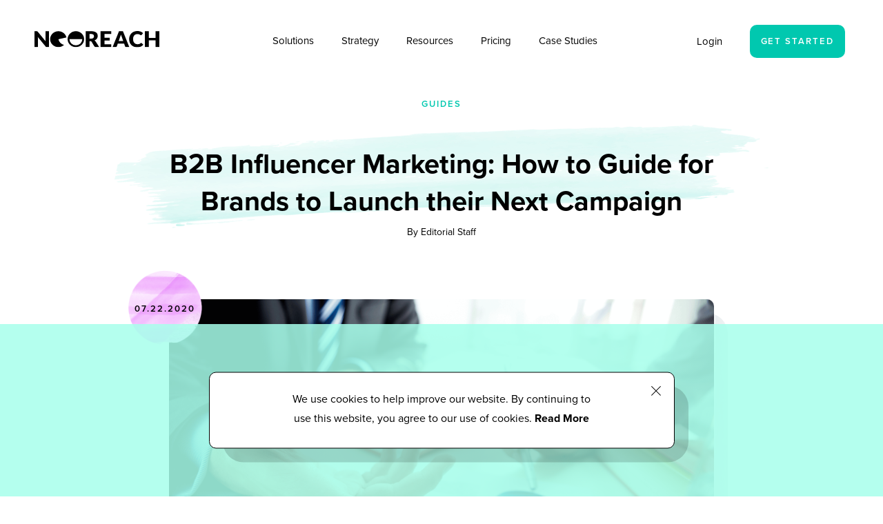

--- FILE ---
content_type: text/html; charset=UTF-8
request_url: https://neoreach.com/b2b-influencer-marketing/
body_size: 85279
content:



<!DOCTYPE HTML>
<html lang="en">

<head><meta http-equiv="Content-Type" content="text/html; charset=utf-8" /><script>if(navigator.userAgent.match(/MSIE|Internet Explorer/i)||navigator.userAgent.match(/Trident\/7\..*?rv:11/i)){var href=document.location.href;if(!href.match(/[?&]nowprocket/)){if(href.indexOf("?")==-1){if(href.indexOf("#")==-1){document.location.href=href+"?nowprocket=1"}else{document.location.href=href.replace("#","?nowprocket=1#")}}else{if(href.indexOf("#")==-1){document.location.href=href+"&nowprocket=1"}else{document.location.href=href.replace("#","&nowprocket=1#")}}}}</script><script>class RocketLazyLoadScripts{constructor(){this.triggerEvents=["keydown","mousedown","mousemove","touchmove","touchstart","touchend","wheel"],this.userEventHandler=this._triggerListener.bind(this),this.touchStartHandler=this._onTouchStart.bind(this),this.touchMoveHandler=this._onTouchMove.bind(this),this.touchEndHandler=this._onTouchEnd.bind(this),this.clickHandler=this._onClick.bind(this),this.interceptedClicks=[],window.addEventListener("pageshow",(e=>{this.persisted=e.persisted})),window.addEventListener("DOMContentLoaded",(()=>{this._preconnect3rdParties()})),this.delayedScripts={normal:[],async:[],defer:[]},this.allJQueries=[]}_addUserInteractionListener(e){document.hidden?e._triggerListener():(this.triggerEvents.forEach((t=>window.addEventListener(t,e.userEventHandler,{passive:!0}))),window.addEventListener("touchstart",e.touchStartHandler,{passive:!0}),window.addEventListener("mousedown",e.touchStartHandler),document.addEventListener("visibilitychange",e.userEventHandler))}_removeUserInteractionListener(){this.triggerEvents.forEach((e=>window.removeEventListener(e,this.userEventHandler,{passive:!0}))),document.removeEventListener("visibilitychange",this.userEventHandler)}_onTouchStart(e){"HTML"!==e.target.tagName&&(window.addEventListener("touchend",this.touchEndHandler),window.addEventListener("mouseup",this.touchEndHandler),window.addEventListener("touchmove",this.touchMoveHandler,{passive:!0}),window.addEventListener("mousemove",this.touchMoveHandler),e.target.addEventListener("click",this.clickHandler),this._renameDOMAttribute(e.target,"onclick","rocket-onclick"))}_onTouchMove(e){window.removeEventListener("touchend",this.touchEndHandler),window.removeEventListener("mouseup",this.touchEndHandler),window.removeEventListener("touchmove",this.touchMoveHandler,{passive:!0}),window.removeEventListener("mousemove",this.touchMoveHandler),e.target.removeEventListener("click",this.clickHandler),this._renameDOMAttribute(e.target,"rocket-onclick","onclick")}_onTouchEnd(e){window.removeEventListener("touchend",this.touchEndHandler),window.removeEventListener("mouseup",this.touchEndHandler),window.removeEventListener("touchmove",this.touchMoveHandler,{passive:!0}),window.removeEventListener("mousemove",this.touchMoveHandler)}_onClick(e){e.target.removeEventListener("click",this.clickHandler),this._renameDOMAttribute(e.target,"rocket-onclick","onclick"),this.interceptedClicks.push(e),e.preventDefault(),e.stopPropagation(),e.stopImmediatePropagation()}_replayClicks(){window.removeEventListener("touchstart",this.touchStartHandler,{passive:!0}),window.removeEventListener("mousedown",this.touchStartHandler),this.interceptedClicks.forEach((e=>{e.target.dispatchEvent(new MouseEvent("click",{view:e.view,bubbles:!0,cancelable:!0}))}))}_renameDOMAttribute(e,t,n){e.hasAttribute&&e.hasAttribute(t)&&(event.target.setAttribute(n,event.target.getAttribute(t)),event.target.removeAttribute(t))}_triggerListener(){this._removeUserInteractionListener(this),"loading"===document.readyState?document.addEventListener("DOMContentLoaded",this._loadEverythingNow.bind(this)):this._loadEverythingNow()}_preconnect3rdParties(){let e=[];document.querySelectorAll("script[type=rocketlazyloadscript]").forEach((t=>{if(t.hasAttribute("src")){const n=new URL(t.src).origin;n!==location.origin&&e.push({src:n,crossOrigin:t.crossOrigin||"module"===t.getAttribute("data-rocket-type")})}})),e=[...new Map(e.map((e=>[JSON.stringify(e),e]))).values()],this._batchInjectResourceHints(e,"preconnect")}async _loadEverythingNow(){this.lastBreath=Date.now(),this._delayEventListeners(),this._delayJQueryReady(this),this._handleDocumentWrite(),this._registerAllDelayedScripts(),this._preloadAllScripts(),await this._loadScriptsFromList(this.delayedScripts.normal),await this._loadScriptsFromList(this.delayedScripts.defer),await this._loadScriptsFromList(this.delayedScripts.async);try{await this._triggerDOMContentLoaded(),await this._triggerWindowLoad()}catch(e){}window.dispatchEvent(new Event("rocket-allScriptsLoaded")),this._replayClicks()}_registerAllDelayedScripts(){document.querySelectorAll("script[type=rocketlazyloadscript]").forEach((e=>{e.hasAttribute("src")?e.hasAttribute("async")&&!1!==e.async?this.delayedScripts.async.push(e):e.hasAttribute("defer")&&!1!==e.defer||"module"===e.getAttribute("data-rocket-type")?this.delayedScripts.defer.push(e):this.delayedScripts.normal.push(e):this.delayedScripts.normal.push(e)}))}async _transformScript(e){return await this._littleBreath(),new Promise((t=>{const n=document.createElement("script");[...e.attributes].forEach((e=>{let t=e.nodeName;"type"!==t&&("data-rocket-type"===t&&(t="type"),n.setAttribute(t,e.nodeValue))})),e.hasAttribute("src")?(n.addEventListener("load",t),n.addEventListener("error",t)):(n.text=e.text,t());try{e.parentNode.replaceChild(n,e)}catch(e){t()}}))}async _loadScriptsFromList(e){const t=e.shift();return t?(await this._transformScript(t),this._loadScriptsFromList(e)):Promise.resolve()}_preloadAllScripts(){this._batchInjectResourceHints([...this.delayedScripts.normal,...this.delayedScripts.defer,...this.delayedScripts.async],"preload")}_batchInjectResourceHints(e,t){var n=document.createDocumentFragment();e.forEach((e=>{if(e.src){const i=document.createElement("link");i.href=e.src,i.rel=t,"preconnect"!==t&&(i.as="script"),e.getAttribute&&"module"===e.getAttribute("data-rocket-type")&&(i.crossOrigin=!0),e.crossOrigin&&(i.crossOrigin=e.crossOrigin),n.appendChild(i)}})),document.head.appendChild(n)}_delayEventListeners(){let e={};function t(t,n){!function(t){function n(n){return e[t].eventsToRewrite.indexOf(n)>=0?"rocket-"+n:n}e[t]||(e[t]={originalFunctions:{add:t.addEventListener,remove:t.removeEventListener},eventsToRewrite:[]},t.addEventListener=function(){arguments[0]=n(arguments[0]),e[t].originalFunctions.add.apply(t,arguments)},t.removeEventListener=function(){arguments[0]=n(arguments[0]),e[t].originalFunctions.remove.apply(t,arguments)})}(t),e[t].eventsToRewrite.push(n)}function n(e,t){let n=e[t];Object.defineProperty(e,t,{get:()=>n||function(){},set(i){e["rocket"+t]=n=i}})}t(document,"DOMContentLoaded"),t(window,"DOMContentLoaded"),t(window,"load"),t(window,"pageshow"),t(document,"readystatechange"),n(document,"onreadystatechange"),n(window,"onload"),n(window,"onpageshow")}_delayJQueryReady(e){let t=window.jQuery;Object.defineProperty(window,"jQuery",{get:()=>t,set(n){if(n&&n.fn&&!e.allJQueries.includes(n)){n.fn.ready=n.fn.init.prototype.ready=function(t){e.domReadyFired?t.bind(document)(n):document.addEventListener("rocket-DOMContentLoaded",(()=>t.bind(document)(n)))};const t=n.fn.on;n.fn.on=n.fn.init.prototype.on=function(){if(this[0]===window){function e(e){return e.split(" ").map((e=>"load"===e||0===e.indexOf("load.")?"rocket-jquery-load":e)).join(" ")}"string"==typeof arguments[0]||arguments[0]instanceof String?arguments[0]=e(arguments[0]):"object"==typeof arguments[0]&&Object.keys(arguments[0]).forEach((t=>{delete Object.assign(arguments[0],{[e(t)]:arguments[0][t]})[t]}))}return t.apply(this,arguments),this},e.allJQueries.push(n)}t=n}})}async _triggerDOMContentLoaded(){this.domReadyFired=!0,await this._littleBreath(),document.dispatchEvent(new Event("rocket-DOMContentLoaded")),await this._littleBreath(),window.dispatchEvent(new Event("rocket-DOMContentLoaded")),await this._littleBreath(),document.dispatchEvent(new Event("rocket-readystatechange")),await this._littleBreath(),document.rocketonreadystatechange&&document.rocketonreadystatechange()}async _triggerWindowLoad(){await this._littleBreath(),window.dispatchEvent(new Event("rocket-load")),await this._littleBreath(),window.rocketonload&&window.rocketonload(),await this._littleBreath(),this.allJQueries.forEach((e=>e(window).trigger("rocket-jquery-load"))),await this._littleBreath();const e=new Event("rocket-pageshow");e.persisted=this.persisted,window.dispatchEvent(e),await this._littleBreath(),window.rocketonpageshow&&window.rocketonpageshow({persisted:this.persisted})}_handleDocumentWrite(){const e=new Map;document.write=document.writeln=function(t){const n=document.currentScript,i=document.createRange(),r=n.parentElement;let o=e.get(n);void 0===o&&(o=n.nextSibling,e.set(n,o));const s=document.createDocumentFragment();i.setStart(s,0),s.appendChild(i.createContextualFragment(t)),r.insertBefore(s,o)}}async _littleBreath(){Date.now()-this.lastBreath>45&&(await this._requestAnimFrame(),this.lastBreath=Date.now())}async _requestAnimFrame(){return document.hidden?new Promise((e=>setTimeout(e))):new Promise((e=>requestAnimationFrame(e)))}static run(){const e=new RocketLazyLoadScripts;e._addUserInteractionListener(e)}}RocketLazyLoadScripts.run();</script>
	<!-- Artisan AI Tracking -->
	<script type="rocketlazyloadscript">!function () {var reb2b = window.reb2b = window.reb2b || [];if (reb2b.invoked) return;reb2b.invoked = true;reb2b.methods = ["identify", "collect"];reb2b.factory = function (method) {return function () {var args = Array.prototype.slice.call(arguments);args.unshift(method);reb2b.push(args);return reb2b;};};for (var i = 0; i < reb2b.methods.length; i++) {var key = reb2b.methods[i];reb2b[key] = reb2b.factory(key);}reb2b.load = function (key) {var script = document.createElement("script");script.type = "text/javascript";script.async = true;script.src = "https://s3-us-west-2.amazonaws.com/b2bjsstore/b/" + key + "/5NRP9HQXPEO1.js.gz";var first = document.getElementsByTagName("script")[0];first.parentNode.insertBefore(script, first);};reb2b.SNIPPET_VERSION = "1.0.1";reb2b.load("5NRP9HQXPEO1");}();</script>
	<!-- Meta Pixel Code -->
<script type="rocketlazyloadscript">
!function(f,b,e,v,n,t,s)
{if(f.fbq)return;n=f.fbq=function(){n.callMethod?
n.callMethod.apply(n,arguments):n.queue.push(arguments)};
if(!f._fbq)f._fbq=n;n.push=n;n.loaded=!0;n.version='2.0';
n.queue=[];t=b.createElement(e);t.async=!0;
t.src=v;s=b.getElementsByTagName(e)[0];
s.parentNode.insertBefore(t,s)}(window, document,'script',
'https://connect.facebook.net/en_US/fbevents.js');
fbq('init', '576404908330767');
fbq('track', 'PageView');
</script>
<noscript><img height="1" width="1" style="display:none"
src="https://www.facebook.com/tr?id=576404908330767&ev=PageView&noscript=1"
/></noscript>
<!-- End Meta Pixel Code -->
<!-- Google Tag Manager -->
<script type="rocketlazyloadscript">(function(w,d,s,l,i){w[l]=w[l]||[];w[l].push({'gtm.start':
new Date().getTime(),event:'gtm.js'});var f=d.getElementsByTagName(s)[0],
j=d.createElement(s),dl=l!='dataLayer'?'&l='+l:'';j.async=true;j.src=
'https://www.googletagmanager.com/gtm.js?id='+i+dl;f.parentNode.insertBefore(j,f);
})(window,document,'script','dataLayer','GTM-PLQ5RZP4');</script>
<!-- End Google Tag Manager -->
    <title>
        B2B Influencer Marketing: How to Guide for Brands I NeoReach Blog    </title><link rel="preload" as="style" href="https://fonts.googleapis.com/css2?family=Amatic+SC:wght@400;700&#038;display=swap" /><link rel="stylesheet" href="https://fonts.googleapis.com/css2?family=Amatic+SC:wght@400;700&#038;display=swap" media="print" onload="this.media='all'" /><noscript><link rel="stylesheet" href="https://fonts.googleapis.com/css2?family=Amatic+SC:wght@400;700&#038;display=swap" /></noscript>
	
	    
    

    <meta name="viewport" content="width=device-width, initial-scale=1, user-scalable=no">

    <link rel="shortcut icon" href="https://neoreach.com/wp-content/themes/neoreach-2022/images/favicon.png" />
    <!--         <link rel="stylesheet" href="//use.typekit.net/cpx7owf.css"> -->
    <link data-minify="1" rel="stylesheet" href="https://neoreach.com/wp-content/cache/min/1/wp-content/themes/neoreach-2022/css/cpx7owf.css?ver=1763774686">
    
    <link data-minify="1" href="https://neoreach.com/wp-content/cache/min/1/ajax/libs/normalize/8.0.1/normalize.min.css?ver=1763774686" rel="stylesheet" type="text/css" />
    <link data-minify="1" href="https://neoreach.com/wp-content/cache/min/1/wp-content/themes/neoreach-2022/css/icons.css?ver=1763774686" rel="stylesheet" />

    <script type="rocketlazyloadscript" data-minify="1" src="https://neoreach.com/wp-content/cache/min/1/ajax/libs/jquery/3.1.1/jquery.min.js?ver=1763774687" defer></script>

    <!-- Global site tag (gtag.js) - Google Ads -->
    <!-- 		<script type="rocketlazyloadscript" async src="https://www.googletagmanager.com/gtag/js?id=UA-51778118-1"></script>
        <script type="rocketlazyloadscript">
            window.dataLayer = window.dataLayer || [];
            function gtag(){dataLayer.push(arguments);}
            gtag('js', new Date());
            gtag('config', 'UA-51778118-1');
            gtag('config', 'AW-820199646');
        </script> -->
    <!-- Google tag (gtag.js) -->
    <script type="rocketlazyloadscript" async src="https://www.googletagmanager.com/gtag/js?id=G-QBVBST7GKP"></script>
    <script type="rocketlazyloadscript">
        window.dataLayer = window.dataLayer || [];
        function gtag() { dataLayer.push(arguments); }
        gtag('js', new Date());

        gtag('config', 'G-QBVBST7GKP');
        // 		  gtag('config', 'UA-51778118-1');
        gtag('config', 'AW-820199646')
        // 		  gtag('config', 'GT-NS8CRN2');
    </script>

            <script type="rocketlazyloadscript" data-minify="1" src="https://neoreach.com/wp-content/cache/min/1/ajax/libs/select2/4.0.4/js/select2.min.js?ver=1763774687" defer></script>
        <link data-minify="1" href="https://neoreach.com/wp-content/cache/min/1/ajax/libs/select2/4.0.4/css/select2.min.css?ver=1763774687" rel="stylesheet" />
    


    <link data-minify="1" href="https://neoreach.com/wp-content/cache/min/1/wp-content/themes/neoreach-2022/style.css?ver=1763774687" rel="stylesheet" />
    <script type="rocketlazyloadscript">var path = "https://neoreach.com/wp-content/themes/neoreach-2022/";var url = "https://neoreach.com/";var fullurl = "https://neoreach.com/b2b-influencer-marketing/";var pageParent = "b2b influencer marketing: how to guide for brands to launch their next campaign";</script>
    <meta name='robots' content='index, follow, max-image-preview:large, max-snippet:-1, max-video-preview:-1' />
	<style>img:is([sizes="auto" i], [sizes^="auto," i]) { contain-intrinsic-size: 3000px 1500px }</style>
	
	<!-- This site is optimized with the Yoast SEO plugin v24.2 - https://yoast.com/wordpress/plugins/seo/ -->
	<meta name="description" content="B2B influencer marketing puts your message in front of the perfect audiences through approaches more creative and natural than the average ad." />
	<link rel="canonical" href="https://neoreach.com/b2b-influencer-marketing/" />
	<meta property="og:locale" content="en_US" />
	<meta property="og:type" content="article" />
	<meta property="og:title" content="B2B Influencer Marketing: How to Guide for Brands I NeoReach Blog" />
	<meta property="og:description" content="B2B influencer marketing puts your message in front of the perfect audiences through approaches more creative and natural than the average ad." />
	<meta property="og:url" content="https://neoreach.com/b2b-influencer-marketing/" />
	<meta property="og:site_name" content="NeoReach | Influencer Marketing Platform" />
	<meta property="article:published_time" content="2020-07-22T15:44:21+00:00" />
	<meta property="article:modified_time" content="2021-07-31T17:57:20+00:00" />
	<meta property="og:image" content="https://neoreach.com/wp-content/uploads/2020/07/B2B-HowToGuide.png" />
	<meta property="og:image:width" content="2000" />
	<meta property="og:image:height" content="1333" />
	<meta property="og:image:type" content="image/png" />
	<meta name="author" content="Editorial Staff" />
	<meta name="twitter:label1" content="Written by" />
	<meta name="twitter:data1" content="Editorial Staff" />
	<meta name="twitter:label2" content="Est. reading time" />
	<meta name="twitter:data2" content="6 minutes" />
	<script type="application/ld+json" class="yoast-schema-graph">{"@context":"https://schema.org","@graph":[{"@type":"WebPage","@id":"https://neoreach.com/b2b-influencer-marketing/","url":"https://neoreach.com/b2b-influencer-marketing/","name":"B2B Influencer Marketing: How to Guide for Brands I NeoReach Blog","isPartOf":{"@id":"https://neoreach.com/#website"},"primaryImageOfPage":{"@id":"https://neoreach.com/b2b-influencer-marketing/#primaryimage"},"image":{"@id":"https://neoreach.com/b2b-influencer-marketing/#primaryimage"},"thumbnailUrl":"https://neoreach.com/wp-content/uploads/2020/07/B2B-HowToGuide.png","datePublished":"2020-07-22T15:44:21+00:00","dateModified":"2021-07-31T17:57:20+00:00","author":{"@id":"https://neoreach.com/#/schema/person/695c6af4243b3da13b3f6e45dc6266a3"},"description":"B2B influencer marketing puts your message in front of the perfect audiences through approaches more creative and natural than the average ad.","breadcrumb":{"@id":"https://neoreach.com/b2b-influencer-marketing/#breadcrumb"},"inLanguage":"en-US","potentialAction":[{"@type":"ReadAction","target":["https://neoreach.com/b2b-influencer-marketing/"]}]},{"@type":"ImageObject","inLanguage":"en-US","@id":"https://neoreach.com/b2b-influencer-marketing/#primaryimage","url":"https://neoreach.com/wp-content/uploads/2020/07/B2B-HowToGuide.png","contentUrl":"https://neoreach.com/wp-content/uploads/2020/07/B2B-HowToGuide.png","width":2000,"height":1333,"caption":"B2B Influencer Marketing: How To Guide for Brands to Launch their Next Campaign"},{"@type":"BreadcrumbList","@id":"https://neoreach.com/b2b-influencer-marketing/#breadcrumb","itemListElement":[{"@type":"ListItem","position":1,"name":"Home","item":"https://neoreach.com/"},{"@type":"ListItem","position":2,"name":"B2B Influencer Marketing: How to Guide for Brands to Launch their Next Campaign"}]},{"@type":"WebSite","@id":"https://neoreach.com/#website","url":"https://neoreach.com/","name":"NeoReach","description":"Influencer Marketing for global brands. We provide world-class data and tech enabled services for retail, finance and global Fortune 500’s.","potentialAction":[{"@type":"SearchAction","target":{"@type":"EntryPoint","urlTemplate":"https://neoreach.com/?s={search_term_string}"},"query-input":{"@type":"PropertyValueSpecification","valueRequired":true,"valueName":"search_term_string"}}],"inLanguage":"en-US"},{"@type":"Person","@id":"https://neoreach.com/#/schema/person/695c6af4243b3da13b3f6e45dc6266a3","name":"Editorial Staff","image":{"@type":"ImageObject","inLanguage":"en-US","@id":"https://neoreach.com/#/schema/person/image/","url":"https://secure.gravatar.com/avatar/4089440dc18c5325e03b2527abfc542255a71a9daae56788f1094ee5319de385?s=96&d=blank&r=g","contentUrl":"https://secure.gravatar.com/avatar/4089440dc18c5325e03b2527abfc542255a71a9daae56788f1094ee5319de385?s=96&d=blank&r=g","caption":"Editorial Staff"},"sameAs":["https://neoreach.com"]}]}</script>
	<!-- / Yoast SEO plugin. -->


<link rel='dns-prefetch' href='//js.hs-scripts.com' />
<link rel='dns-prefetch' href='//tracker.gaconnector.com' />
<link href='https://fonts.gstatic.com' crossorigin rel='preconnect' />
<link rel="alternate" type="application/rss+xml" title="NeoReach | Influencer Marketing Platform &raquo; Feed" href="https://neoreach.com/feed/" />
<link rel='stylesheet' id='mci-footnotes-jquery-tooltips-pagelayout-none-css' href='https://neoreach.com/wp-content/plugins/footnotes/css/footnotes-jqttbrpl0.min.css?ver=2.7.3' type='text/css' media='all' />
<link rel='stylesheet' id='wp-block-library-css' href='https://neoreach.com/wp-includes/css/dist/block-library/style.min.css?ver=59d30d389e82e76259882227e2baae71' type='text/css' media='all' />
<style id='classic-theme-styles-inline-css' type='text/css'>
/*! This file is auto-generated */
.wp-block-button__link{color:#fff;background-color:#32373c;border-radius:9999px;box-shadow:none;text-decoration:none;padding:calc(.667em + 2px) calc(1.333em + 2px);font-size:1.125em}.wp-block-file__button{background:#32373c;color:#fff;text-decoration:none}
</style>
<style id='pdfemb-pdf-embedder-viewer-style-inline-css' type='text/css'>
.wp-block-pdfemb-pdf-embedder-viewer{max-width:none}

</style>
<style id='global-styles-inline-css' type='text/css'>
:root{--wp--preset--aspect-ratio--square: 1;--wp--preset--aspect-ratio--4-3: 4/3;--wp--preset--aspect-ratio--3-4: 3/4;--wp--preset--aspect-ratio--3-2: 3/2;--wp--preset--aspect-ratio--2-3: 2/3;--wp--preset--aspect-ratio--16-9: 16/9;--wp--preset--aspect-ratio--9-16: 9/16;--wp--preset--color--black: #000000;--wp--preset--color--cyan-bluish-gray: #abb8c3;--wp--preset--color--white: #ffffff;--wp--preset--color--pale-pink: #f78da7;--wp--preset--color--vivid-red: #cf2e2e;--wp--preset--color--luminous-vivid-orange: #ff6900;--wp--preset--color--luminous-vivid-amber: #fcb900;--wp--preset--color--light-green-cyan: #7bdcb5;--wp--preset--color--vivid-green-cyan: #00d084;--wp--preset--color--pale-cyan-blue: #8ed1fc;--wp--preset--color--vivid-cyan-blue: #0693e3;--wp--preset--color--vivid-purple: #9b51e0;--wp--preset--gradient--vivid-cyan-blue-to-vivid-purple: linear-gradient(135deg,rgba(6,147,227,1) 0%,rgb(155,81,224) 100%);--wp--preset--gradient--light-green-cyan-to-vivid-green-cyan: linear-gradient(135deg,rgb(122,220,180) 0%,rgb(0,208,130) 100%);--wp--preset--gradient--luminous-vivid-amber-to-luminous-vivid-orange: linear-gradient(135deg,rgba(252,185,0,1) 0%,rgba(255,105,0,1) 100%);--wp--preset--gradient--luminous-vivid-orange-to-vivid-red: linear-gradient(135deg,rgba(255,105,0,1) 0%,rgb(207,46,46) 100%);--wp--preset--gradient--very-light-gray-to-cyan-bluish-gray: linear-gradient(135deg,rgb(238,238,238) 0%,rgb(169,184,195) 100%);--wp--preset--gradient--cool-to-warm-spectrum: linear-gradient(135deg,rgb(74,234,220) 0%,rgb(151,120,209) 20%,rgb(207,42,186) 40%,rgb(238,44,130) 60%,rgb(251,105,98) 80%,rgb(254,248,76) 100%);--wp--preset--gradient--blush-light-purple: linear-gradient(135deg,rgb(255,206,236) 0%,rgb(152,150,240) 100%);--wp--preset--gradient--blush-bordeaux: linear-gradient(135deg,rgb(254,205,165) 0%,rgb(254,45,45) 50%,rgb(107,0,62) 100%);--wp--preset--gradient--luminous-dusk: linear-gradient(135deg,rgb(255,203,112) 0%,rgb(199,81,192) 50%,rgb(65,88,208) 100%);--wp--preset--gradient--pale-ocean: linear-gradient(135deg,rgb(255,245,203) 0%,rgb(182,227,212) 50%,rgb(51,167,181) 100%);--wp--preset--gradient--electric-grass: linear-gradient(135deg,rgb(202,248,128) 0%,rgb(113,206,126) 100%);--wp--preset--gradient--midnight: linear-gradient(135deg,rgb(2,3,129) 0%,rgb(40,116,252) 100%);--wp--preset--font-size--small: 13px;--wp--preset--font-size--medium: 20px;--wp--preset--font-size--large: 36px;--wp--preset--font-size--x-large: 42px;--wp--preset--spacing--20: 0.44rem;--wp--preset--spacing--30: 0.67rem;--wp--preset--spacing--40: 1rem;--wp--preset--spacing--50: 1.5rem;--wp--preset--spacing--60: 2.25rem;--wp--preset--spacing--70: 3.38rem;--wp--preset--spacing--80: 5.06rem;--wp--preset--shadow--natural: 6px 6px 9px rgba(0, 0, 0, 0.2);--wp--preset--shadow--deep: 12px 12px 50px rgba(0, 0, 0, 0.4);--wp--preset--shadow--sharp: 6px 6px 0px rgba(0, 0, 0, 0.2);--wp--preset--shadow--outlined: 6px 6px 0px -3px rgba(255, 255, 255, 1), 6px 6px rgba(0, 0, 0, 1);--wp--preset--shadow--crisp: 6px 6px 0px rgba(0, 0, 0, 1);}:where(.is-layout-flex){gap: 0.5em;}:where(.is-layout-grid){gap: 0.5em;}body .is-layout-flex{display: flex;}.is-layout-flex{flex-wrap: wrap;align-items: center;}.is-layout-flex > :is(*, div){margin: 0;}body .is-layout-grid{display: grid;}.is-layout-grid > :is(*, div){margin: 0;}:where(.wp-block-columns.is-layout-flex){gap: 2em;}:where(.wp-block-columns.is-layout-grid){gap: 2em;}:where(.wp-block-post-template.is-layout-flex){gap: 1.25em;}:where(.wp-block-post-template.is-layout-grid){gap: 1.25em;}.has-black-color{color: var(--wp--preset--color--black) !important;}.has-cyan-bluish-gray-color{color: var(--wp--preset--color--cyan-bluish-gray) !important;}.has-white-color{color: var(--wp--preset--color--white) !important;}.has-pale-pink-color{color: var(--wp--preset--color--pale-pink) !important;}.has-vivid-red-color{color: var(--wp--preset--color--vivid-red) !important;}.has-luminous-vivid-orange-color{color: var(--wp--preset--color--luminous-vivid-orange) !important;}.has-luminous-vivid-amber-color{color: var(--wp--preset--color--luminous-vivid-amber) !important;}.has-light-green-cyan-color{color: var(--wp--preset--color--light-green-cyan) !important;}.has-vivid-green-cyan-color{color: var(--wp--preset--color--vivid-green-cyan) !important;}.has-pale-cyan-blue-color{color: var(--wp--preset--color--pale-cyan-blue) !important;}.has-vivid-cyan-blue-color{color: var(--wp--preset--color--vivid-cyan-blue) !important;}.has-vivid-purple-color{color: var(--wp--preset--color--vivid-purple) !important;}.has-black-background-color{background-color: var(--wp--preset--color--black) !important;}.has-cyan-bluish-gray-background-color{background-color: var(--wp--preset--color--cyan-bluish-gray) !important;}.has-white-background-color{background-color: var(--wp--preset--color--white) !important;}.has-pale-pink-background-color{background-color: var(--wp--preset--color--pale-pink) !important;}.has-vivid-red-background-color{background-color: var(--wp--preset--color--vivid-red) !important;}.has-luminous-vivid-orange-background-color{background-color: var(--wp--preset--color--luminous-vivid-orange) !important;}.has-luminous-vivid-amber-background-color{background-color: var(--wp--preset--color--luminous-vivid-amber) !important;}.has-light-green-cyan-background-color{background-color: var(--wp--preset--color--light-green-cyan) !important;}.has-vivid-green-cyan-background-color{background-color: var(--wp--preset--color--vivid-green-cyan) !important;}.has-pale-cyan-blue-background-color{background-color: var(--wp--preset--color--pale-cyan-blue) !important;}.has-vivid-cyan-blue-background-color{background-color: var(--wp--preset--color--vivid-cyan-blue) !important;}.has-vivid-purple-background-color{background-color: var(--wp--preset--color--vivid-purple) !important;}.has-black-border-color{border-color: var(--wp--preset--color--black) !important;}.has-cyan-bluish-gray-border-color{border-color: var(--wp--preset--color--cyan-bluish-gray) !important;}.has-white-border-color{border-color: var(--wp--preset--color--white) !important;}.has-pale-pink-border-color{border-color: var(--wp--preset--color--pale-pink) !important;}.has-vivid-red-border-color{border-color: var(--wp--preset--color--vivid-red) !important;}.has-luminous-vivid-orange-border-color{border-color: var(--wp--preset--color--luminous-vivid-orange) !important;}.has-luminous-vivid-amber-border-color{border-color: var(--wp--preset--color--luminous-vivid-amber) !important;}.has-light-green-cyan-border-color{border-color: var(--wp--preset--color--light-green-cyan) !important;}.has-vivid-green-cyan-border-color{border-color: var(--wp--preset--color--vivid-green-cyan) !important;}.has-pale-cyan-blue-border-color{border-color: var(--wp--preset--color--pale-cyan-blue) !important;}.has-vivid-cyan-blue-border-color{border-color: var(--wp--preset--color--vivid-cyan-blue) !important;}.has-vivid-purple-border-color{border-color: var(--wp--preset--color--vivid-purple) !important;}.has-vivid-cyan-blue-to-vivid-purple-gradient-background{background: var(--wp--preset--gradient--vivid-cyan-blue-to-vivid-purple) !important;}.has-light-green-cyan-to-vivid-green-cyan-gradient-background{background: var(--wp--preset--gradient--light-green-cyan-to-vivid-green-cyan) !important;}.has-luminous-vivid-amber-to-luminous-vivid-orange-gradient-background{background: var(--wp--preset--gradient--luminous-vivid-amber-to-luminous-vivid-orange) !important;}.has-luminous-vivid-orange-to-vivid-red-gradient-background{background: var(--wp--preset--gradient--luminous-vivid-orange-to-vivid-red) !important;}.has-very-light-gray-to-cyan-bluish-gray-gradient-background{background: var(--wp--preset--gradient--very-light-gray-to-cyan-bluish-gray) !important;}.has-cool-to-warm-spectrum-gradient-background{background: var(--wp--preset--gradient--cool-to-warm-spectrum) !important;}.has-blush-light-purple-gradient-background{background: var(--wp--preset--gradient--blush-light-purple) !important;}.has-blush-bordeaux-gradient-background{background: var(--wp--preset--gradient--blush-bordeaux) !important;}.has-luminous-dusk-gradient-background{background: var(--wp--preset--gradient--luminous-dusk) !important;}.has-pale-ocean-gradient-background{background: var(--wp--preset--gradient--pale-ocean) !important;}.has-electric-grass-gradient-background{background: var(--wp--preset--gradient--electric-grass) !important;}.has-midnight-gradient-background{background: var(--wp--preset--gradient--midnight) !important;}.has-small-font-size{font-size: var(--wp--preset--font-size--small) !important;}.has-medium-font-size{font-size: var(--wp--preset--font-size--medium) !important;}.has-large-font-size{font-size: var(--wp--preset--font-size--large) !important;}.has-x-large-font-size{font-size: var(--wp--preset--font-size--x-large) !important;}
:where(.wp-block-post-template.is-layout-flex){gap: 1.25em;}:where(.wp-block-post-template.is-layout-grid){gap: 1.25em;}
:where(.wp-block-columns.is-layout-flex){gap: 2em;}:where(.wp-block-columns.is-layout-grid){gap: 2em;}
:root :where(.wp-block-pullquote){font-size: 1.5em;line-height: 1.6;}
</style>
<link data-minify="1" rel='stylesheet' id='contact-form-7-css' href='https://neoreach.com/wp-content/cache/min/1/wp-content/plugins/contact-form-7/includes/css/styles.css?ver=1763774687' type='text/css' media='all' />
<link rel='stylesheet' id='nbcpf-intlTelInput-style-css' href='https://neoreach.com/wp-content/plugins/country-phone-field-contact-form-7/assets/css/intlTelInput.min.css?ver=59d30d389e82e76259882227e2baae71' type='text/css' media='all' />
<link rel='stylesheet' id='nbcpf-countryFlag-style-css' href='https://neoreach.com/wp-content/plugins/country-phone-field-contact-form-7/assets/css/countrySelect.min.css?ver=59d30d389e82e76259882227e2baae71' type='text/css' media='all' />
<link rel='stylesheet' id='wpcf7-redirect-script-frontend-css' href='https://neoreach.com/wp-content/plugins/wpcf7-redirect/build/css/wpcf7-redirect-frontend.min.css?ver=1.1' type='text/css' media='all' />
<link rel='stylesheet' id='ez-toc-css' href='https://neoreach.com/wp-content/plugins/easy-table-of-contents/assets/css/screen.min.css?ver=2.0.71' type='text/css' media='all' />
<style id='ez-toc-inline-css' type='text/css'>
div#ez-toc-container .ez-toc-title {font-size: 120%;}div#ez-toc-container .ez-toc-title {font-weight: 500;}div#ez-toc-container ul li {font-size: 95%;}div#ez-toc-container ul li {font-weight: 500;}div#ez-toc-container nav ul ul li {font-size: 90%;}
</style>
<link data-minify="1" rel='stylesheet' id='font-awesome-css' href='https://neoreach.com/wp-content/cache/min/1/wp-content/plugins/elementor/assets/lib/font-awesome/css/font-awesome.min.css?ver=1763774687' type='text/css' media='all' />
<link data-minify="1" rel='stylesheet' id='tablepress-default-css' href='https://neoreach.com/wp-content/cache/min/1/wp-content/plugins/tablepress/css/build/default.css?ver=1763774687' type='text/css' media='all' />
<link data-minify="1" rel='stylesheet' id='pmw-public-elementor-fix-css' href='https://neoreach.com/wp-content/cache/min/1/wp-content/plugins/woocommerce-google-adwords-conversion-tracking-tag/css/public/elementor-fix.css?ver=1763774687' type='text/css' media='all' />
<link data-minify="1" rel='stylesheet' id='cf7cf-style-css' href='https://neoreach.com/wp-content/cache/min/1/wp-content/plugins/cf7-conditional-fields/style.css?ver=1763774687' type='text/css' media='all' />
<style id='rocket-lazyload-inline-css' type='text/css'>
.rll-youtube-player{position:relative;padding-bottom:56.23%;height:0;overflow:hidden;max-width:100%;}.rll-youtube-player:focus-within{outline: 2px solid currentColor;outline-offset: 5px;}.rll-youtube-player iframe{position:absolute;top:0;left:0;width:100%;height:100%;z-index:100;background:0 0}.rll-youtube-player img{bottom:0;display:block;left:0;margin:auto;max-width:100%;width:100%;position:absolute;right:0;top:0;border:none;height:auto;-webkit-transition:.4s all;-moz-transition:.4s all;transition:.4s all}.rll-youtube-player img:hover{-webkit-filter:brightness(75%)}.rll-youtube-player .play{height:100%;width:100%;left:0;top:0;position:absolute;background:url(https://neoreach.com/wp-content/plugins/wp-rocket/assets/img/youtube.png) no-repeat center;background-color: transparent !important;cursor:pointer;border:none;}
</style>
<script type="rocketlazyloadscript" data-rocket-type="text/javascript" src="https://neoreach.com/wp-includes/js/jquery/jquery.min.js?ver=3.7.1" id="jquery-core-js" defer></script>
<script type="rocketlazyloadscript" data-rocket-type="text/javascript" src="https://neoreach.com/wp-includes/js/jquery/jquery-migrate.min.js?ver=3.4.1" id="jquery-migrate-js" defer></script>
<script type="rocketlazyloadscript" data-rocket-type="text/javascript" src="https://neoreach.com/wp-content/plugins/footnotes/js/jquery.tools.min.js?ver=1.2.7.redacted.2" id="mci-footnotes-jquery-tools-js" defer></script>
<script type="rocketlazyloadscript" data-rocket-type="text/javascript" src="https://neoreach.com/wp-includes/js/dist/hooks.min.js?ver=4d63a3d491d11ffd8ac6" id="wp-hooks-js"></script>
<script type="text/javascript" id="love-js-extra">
/* <![CDATA[ */
var love_me = {"url":"https:\/\/neoreach.com\/wp-admin\/admin-ajax.php","nonce":"093640406c"};
/* ]]> */
</script>
<script type="rocketlazyloadscript" data-minify="1" data-rocket-type="text/javascript" src="https://neoreach.com/wp-content/cache/min/1/wp-content/plugins/love-me/love.js?ver=1763774687" id="love-js" defer></script>
<script type="rocketlazyloadscript" data-minify="1" data-rocket-type="text/javascript" src="https://neoreach.com/wp-content/cache/min/1/wp-content/plugins/wp-hide-post/public/js/wp-hide-post-public.js?ver=1763774687" id="wp-hide-post-js" defer></script>
<script type="text/javascript" id="wpm-js-extra">
/* <![CDATA[ */
var wpm = {"ajax_url":"https:\/\/neoreach.com\/wp-admin\/admin-ajax.php","root":"https:\/\/neoreach.com\/wp-json\/","nonce_wp_rest":"95f0e01978","nonce_ajax":"d40683f440"};
/* ]]> */
</script>
<script type="rocketlazyloadscript" data-rocket-type="text/javascript" src="https://neoreach.com/wp-content/plugins/woocommerce-google-adwords-conversion-tracking-tag/js/public/wpm-public.p1.min.js?ver=1.46.0" id="wpm-js" defer></script>
<link rel="https://api.w.org/" href="https://neoreach.com/wp-json/" /><link rel="alternate" title="JSON" type="application/json" href="https://neoreach.com/wp-json/wp/v2/posts/146881" /><link rel="alternate" title="oEmbed (JSON)" type="application/json+oembed" href="https://neoreach.com/wp-json/oembed/1.0/embed?url=https%3A%2F%2Fneoreach.com%2Fb2b-influencer-marketing%2F" />
<link rel="alternate" title="oEmbed (XML)" type="text/xml+oembed" href="https://neoreach.com/wp-json/oembed/1.0/embed?url=https%3A%2F%2Fneoreach.com%2Fb2b-influencer-marketing%2F&#038;format=xml" />
<!-- Google Analytics Goal Tracking of Contact Form 7 -->
<script type="rocketlazyloadscript">
document.addEventListener( 'wpcf7mailsent', function( event ) {
    ga('send', 'event', 'Contact Form', 'submit');
}, false );
</script>
<!-- End Google Analytics Goal Tracking of Contact Form 7 -->
<script type="rocketlazyloadscript">window.addEventListener('DOMContentLoaded', function() {
$(document).on("scroll", function () {
	if ($(document).scrollTop() > 10) {
		$("#globalHeader").addClass("sticky");
	} else {
		$("#globalHeader").removeClass("sticky");
	}
});
});</script>
<script type="rocketlazyloadscript">window.addEventListener('DOMContentLoaded', function() {
$(document).ready(function(){
    $("button").click(function(){
        $(".wpcf7-submit").addClass("button--loading");
    });
});
});</script>
			<!-- DO NOT COPY THIS SNIPPET! Start of Page Analytics Tracking for HubSpot WordPress plugin v11.1.75-->
			<script type="rocketlazyloadscript" class="hsq-set-content-id" data-content-id="blog-post">
				var _hsq = _hsq || [];
				_hsq.push(["setContentType", "blog-post"]);
			</script>
			<!-- DO NOT COPY THIS SNIPPET! End of Page Analytics Tracking for HubSpot WordPress plugin -->
			<meta name="generator" content="Elementor 3.26.5; settings: css_print_method-external, google_font-enabled, font_display-auto">

<!-- START Pixel Manager for WooCommerce -->

		<script type="rocketlazyloadscript" data-cfasync="false">

			window.wpmDataLayer = window.wpmDataLayer || {};
			window.wpmDataLayer = Object.assign(window.wpmDataLayer, {"cart":{},"cart_item_keys":{},"version":{"number":"1.46.0","pro":false,"eligible_for_updates":false,"distro":"fms","beta":false,"show":true},"pixels":[],"page":{"id":146881,"title":"B2B Influencer Marketing: How to Guide for Brands to Launch their Next Campaign","type":"post","categories":[{"term_id":164,"name":"Guides","slug":"guides","term_group":0,"term_taxonomy_id":164,"taxonomy":"category","description":"","parent":0,"count":44,"filter":"raw","cat_ID":164,"category_count":44,"category_description":"","cat_name":"Guides","category_nicename":"guides","category_parent":0},{"term_id":131,"name":"Influencer Marketing","slug":"influencer-marketing","term_group":0,"term_taxonomy_id":131,"taxonomy":"category","description":"","parent":0,"count":186,"filter":"raw","cat_ID":131,"category_count":186,"category_description":"","cat_name":"Influencer Marketing","category_nicename":"influencer-marketing","category_parent":0}],"parent":{"id":0,"title":"B2B Influencer Marketing: How to Guide for Brands to Launch their Next Campaign","type":"post","categories":[{"term_id":164,"name":"Guides","slug":"guides","term_group":0,"term_taxonomy_id":164,"taxonomy":"category","description":"","parent":0,"count":44,"filter":"raw","cat_ID":164,"category_count":44,"category_description":"","cat_name":"Guides","category_nicename":"guides","category_parent":0},{"term_id":131,"name":"Influencer Marketing","slug":"influencer-marketing","term_group":0,"term_taxonomy_id":131,"taxonomy":"category","description":"","parent":0,"count":186,"filter":"raw","cat_ID":131,"category_count":186,"category_description":"","cat_name":"Influencer Marketing","category_nicename":"influencer-marketing","category_parent":0}]}},"general":{"user_logged_in":false,"scroll_tracking_thresholds":[],"page_id":146881,"exclude_domains":[],"server_2_server":{"active":false,"ip_exclude_list":[]},"consent_management":{"explicit_consent":false},"lazy_load_pmw":false}});

		</script>

		
<!-- END Pixel Manager for WooCommerce -->
			<style>
				.e-con.e-parent:nth-of-type(n+4):not(.e-lazyloaded):not(.e-no-lazyload),
				.e-con.e-parent:nth-of-type(n+4):not(.e-lazyloaded):not(.e-no-lazyload) * {
					background-image: none !important;
				}
				@media screen and (max-height: 1024px) {
					.e-con.e-parent:nth-of-type(n+3):not(.e-lazyloaded):not(.e-no-lazyload),
					.e-con.e-parent:nth-of-type(n+3):not(.e-lazyloaded):not(.e-no-lazyload) * {
						background-image: none !important;
					}
				}
				@media screen and (max-height: 640px) {
					.e-con.e-parent:nth-of-type(n+2):not(.e-lazyloaded):not(.e-no-lazyload),
					.e-con.e-parent:nth-of-type(n+2):not(.e-lazyloaded):not(.e-no-lazyload) * {
						background-image: none !important;
					}
				}
			</style>
					<style type="text/css" id="wp-custom-css">
			/*----------resource Style css -------------*/

    .block-single-box{
        position: relative;
        display: block;
    }
.page-id-150170 .blog-sort{
	display:none;
}
    .block-single-box .box-left-wrapper{
        float: left;
        width: 48%;
        position: relative;
    }
    .block-single-box .box-right-wrapper{
      float: right;
      width: 48%;
      position: relative;
    }
    .block-single-box figure{
      margin: 15px 0px;
      display: block;
      padding: 0px;
    }
    .block-single-box figure img{
      max-width: 100%;
      display: block;
      margin: auto;
    }
  .field-input-element{
    margin-bottom: 30px;
  }
  .wrapper-form{
    width: 100%;
    border-radius: 10px;
    border: 1px solid #000;
    position: relative;
    opacity: 1;
    -webkit-transition: transform 0.3s ease-out, opacity 0.3s linear;
    -moz-transition: transform 0.3s ease-out, opacity 0.3s linear;
    -o-transition: transform 0.3s ease-out, opacity 0.3s linear;
    transition: transform 0.3s ease-out, opacity 0.3s linear;
  }
  .wrapper-form::after {
      content: '';
      width: 100%;
      height: 100%;
      position: absolute;
      left: 0;
      top: 0;
      left: 20px;
      top: 20px;
      border-radius: 30px;
      overflow: hidden;
      z-index: -1;
      background: url("https://1s7efb3dokct1y2e4q31coij-wpengine.netdna-ssl.com/wp-content/themes/neoreach/images/case-studies/cs-shadow@2x.png") right bottom -5px no-repeat;
      background-size: 100% 102%;
  }
  .detail-form{
    position: relative;
    width: 100%;
    height: 100%;
    border-radius: 10px;
    overflow: hidden;
    padding: 35px 20px;
    background-color: #fff;
  }
  .detail-form .field-input-element:not(.submit_box) input{
      width: 100%;
      font-size: 16px;
      line-height: normal;
      height: 50px;
      padding: 12px 16px;
      border-radius: 10px;
      background-color: #fff;
      border: 1px solid #000;
      box-shadow: 6px 6px 0px #a2fde9;
      position: relative;
      -webkit-transition: all 0.3s linear;
      -moz-transition: all 0.3s linear;
      -o-transition: all 0.3s linear;
      transition: all 0.3s linear;
  }
  .detail-form .field-input-element.submit_box{
    text-align: center;
    margin-bottom: 0px;
  }
  .detail-form .field-input-element.submit_box input{
      position: relative;
      display: inline-block;
      padding: 16px;
      background-color: #00C8AF;
      font: 600 13px 'proxima-nova', sans-serif;
      color: #fff;
      text-transform: uppercase;
      text-align: center;
      letter-spacing: .15em;
      border-radius: 10px;
		  cursor: pointer;
  }



    
/*----------resource Style css---------------*/


.page-id-147742 .cs-phase.one .phase-detail .col:nth-child(1){
    display: none;
}
.page-id-147742 #cs-phases .cs-phase.one .row.phase-detail{
      -webkit-justify-content: end;
    -ms-flex-pack: end;
     justify-content: end; 
}
.page-id-147742 .cs-phase.one .phase-detail .col:nth-child(2){
    margin-right: 15px;
}

.team-section-box{
    margin-bottom: 70px;
}
.team-section-box h2{
  text-align: center;
}
/*.banner_hero_section{
  max-width: 800px;
  width: 100%;
  margin-right: auto;
  margin-left: auto;
  margin-bottom: 60px;
  padding-top: 145px;
}
.home .banner_hero_section{
  margin-bottom: 0px;
}

#home-hero{
  padding-top: 70px;
}
.banner_hero_section img{
  max-width: 100%;
}*/

.cs-slide.row-team-customize .cs-logo, .cs-slide.row-team-customize .cs-txt{
    height: auto;
}
.row-team-customize .cs-txt ul{
    list-style-type: none;
}
.row-team-customize .cs-txt ul li::before{
    content: "";
    position: absolute;
    width: 8px;
    height: 8px;
    border-radius: 8px;
    background-color: #00C8AF;
    top: 10px;
    left: 0px;
}
.row-team-customize h3{
    margin-bottom: 0px;
}
.ocupation-box{
    margin-bottom: 15px;
}
.row-team-customize .cs-txt ul li{
    position: relative;
    padding-left: 15px;
    text-align: left;
}
#page-case-studies #tier-hero, .page-template-team-information #tier-hero{
  padding-left: 0px;
  padding-right: 0px;
}

.page-template-team-information #tier-hero header {
  padding-left: 0px;
  padding-right: 0px;
  margin-bottom: 30px;
}
#page-case-studies #tier-hero .bg-wrap, .page-template-team-information #tier-hero .bg-wrap {
  position: relative;
  height: 340px;
}
#page-case-studies #tier-hero .cs-partners, .page-template-team-information #tier-hero .cs-partners {
  position: relative;
  height: 70px;
  margin-top: 25px;
}
#page-case-studies #tier-hero .cs-partners .cs-partner-wrap, .page-template-team-information #tier-hero .cs-partners .cs-partner-wrap {
  position: absolute;
  left: 50%;
  top: 0;
  transform: translateX(-50%);
  width: 1800px;
}
#page-case-studies #tier-hero .cs-partners .cs-partner-mover, .page-template-team-information #tier-hero .cs-partners .cs-partner-mover {
  position: absolute;
  left: 0;
  top: 0;
  width: 3860px;
}
#page-case-studies #tier-hero .cs-partners .partner-grid, .page-template-team-information #tier-hero .cs-partners .partner-grid {
  position: absolute;
  left: 0;
  top: 0;
  width: 1800px;
  -webkit-transform-style: preserve-3d;
}
#page-case-studies #tier-hero .cs-partners .partner-grid:nth-child(2), .page-template-team-information #tier-hero .cs-partners .partner-grid:nth-child(2) {
  left: 1800px;
  margin-left: 130px;
}
#page-case-studies #tier-hero .background .base, .page-template-team-information #tier-hero .background .base {
  position: absolute;
  left: 0;
  top: 0;
  width: 1106px;
  height: 298px;
  overflow: hidden;
  left: 360px;
}
#page-case-studies #tier-hero .background .d-line[data-num="1"], .page-template-team-information #tier-hero .background .d-line[data-num="1"] {
  width: 161px;
  height: 92px;
  left: 305px;
  top: 54px;
}
#page-case-studies #tier-hero .background .d-line[data-num="2"], .page-template-team-information #tier-hero .background .d-line[data-num="2"] {
  width: 138px;
  height: 97px;
  left: 589px;
  top: 89px;
}
#page-case-studies #tier-hero .background .hand[data-num="1"], .page-template-team-information #tier-hero .background .hand[data-num="1"] {
  width: 27px;
  left: 331px;
  top: 222px;
}
#page-case-studies #tier-hero .background .hand[data-num="2"], .page-template-team-information #tier-hero .background .hand[data-num="2"] {
  width: 67px;
  left: 516px;
  top: 237px;
}
#page-case-studies #tier-hero .background .hand[data-num="3"], .page-template-team-information #tier-hero .background .hand[data-num="3"] {
  width: 27px;
  left: 712px;
  top: 208px;
}
#page-case-studies #tier-hero .background .person, .page-template-team-information #tier-hero .background .person {
  transform-origin: center bottom;
}
#page-case-studies #tier-hero .background .person[data-num="1"], .page-template-team-information #tier-hero .background .person[data-num="1"] {
  width: 140px;
  left: 178px;
  top: 60px;
}
#page-case-studies #tier-hero .background .person[data-num="2"], .page-template-team-information #tier-hero .background .person[data-num="2"] {
  width: 183px;
  left: 337px;
  top: 28px;
}
#page-case-studies #tier-hero .background .person[data-num="3"], .page-template-team-information #tier-hero .background .person[data-num="3"] {
  width: 151px;
  left: 774px;
  top: 23px;
}
#page-case-studies #tier-hero .background .device[data-num="1"], .page-template-team-information #tier-hero .background .device[data-num="1"] {
  width: 102px;
  left: 545px;
  top: 70px;
}
#page-case-studies #tier-hero .background .device[data-num="2"], .page-template-team-information #tier-hero .background .device[data-num="2"] {
  width: 62px;
  left: 613px;
  top: 170px;
}
#page-case-studies #tier-hero .background .device[data-num="3"], .page-template-team-information #tier-hero .background .device[data-num="3"]  {
  width: 69px;
  left: 693px;
  top: 96px;
}
#page-case-studies #tier-hero .background .device[data-num="4"], .page-template-team-information #tier-hero .background .device[data-num="4"] {
  width: 66px;
  left: 937px;
  top: 147px;
}
#page-case-studies #tier-hero .background .circle[data-num="1"], .page-template-team-information #tier-hero .background .circle[data-num="1"] {
  width: 72px;
  left: 85px;
  top: 141px;
}
#page-case-studies #tier-hero .background .circle[data-num="2"], .page-template-team-information #tier-hero .background .circle[data-num="2"] {
  width: 103px;
  left: 849px;
  top: 0px;
}
#page-case-studies #tier-hero .background .bar-graph, .page-template-team-information #tier-hero .background .bar-graph {
  position: absolute;
  left: 22px;
  top: 109px;
  transform: rotate(-6deg);
}
#page-case-studies #tier-hero .background .bar-graph .graph-line, .page-template-team-information #tier-hero .background .bar-graph .graph-line {
  position: absolute;
  bottom: 0px;
  width: 8px;
  height: 38px;
  border: 1px solid #000;
  border-radius: 2px;
}
#page-case-studies #tier-hero .background .bar-graph .graph-line:after, .page-template-team-information #tier-hero .background .bar-graph .graph-line:after {
  content: '';
  position: absolute;
  left: 2px;
  top: 2px;
  width: 5px;
  height: calc(98%);
  border-radius: 1px;
  z-index: -1;
  background-color: #FFCC80;
}
#page-case-studies #tier-hero .background .bar-graph .graph-line[data-num="1"], .page-template-team-information #tier-hero .background .bar-graph .graph-line[data-num="1"] {
  height: 16px;
}
#page-case-studies #tier-hero .background .bar-graph .graph-line[data-num="2"], .page-template-team-information #tier-hero .background .bar-graph .graph-line[data-num="2"]  {
  left: 16px;
  height: 26px;
}
#page-case-studies #tier-hero .background .bar-graph .graph-line[data-num="3"], .page-template-team-information #tier-hero .background .bar-graph .graph-line[data-num="3"] {
  left: 32px;
  height: 20px;
}
#page-case-studies #tier-hero .background .bar-graph .graph-line[data-num="4"], .page-template-team-information #tier-hero .background .bar-graph .graph-line[data-num="4"]  {
  left: 48px;
  height: 26px;
}
#page-case-studies #tier-hero .background .bar-graph .graph-line[data-num="5"], .page-template-team-information #tier-hero .background .bar-graph .graph-line[data-num="5"] {
  left: 62px;
  height: 20px;
}
#page-case-studies #tier-hero .background .bar-graph .graph-line[data-num="6"], .page-template-team-information #tier-hero .background .bar-graph .graph-line[data-num="6"] {
  left: 78px;
  height: 30px;
}
#page-case-studies #tier-hero .background .bar-graph .graph-line[data-num="7"], .page-template-team-information #tier-hero .background .bar-graph .graph-line[data-num="7"] {
  left: 93px;
  height: 38px;
}
#page-case-studies #tier-hero .background .bar-graph .graph-line[data-num="8"], .page-template-team-information #tier-hero .background .bar-graph .graph-line[data-num="8"] {
  left: 108px;
  height: 81px;
}
#page-case-studies #tier-hero .background .bar-graph .graph-line[data-num="8"]:after, .page-template-team-information #tier-hero .background .bar-graph .graph-line[data-num="8"]:after {
  background-color: #FF9792;
}
#page-case-studies #tier-hero .background .bar-graph .blink-lines, .page-template-team-information #tier-hero .background .bar-graph .blink-lines {
  width: 40px;
  left: 93px;
  top: -98px;
  transform: rotate(4deg);
  opacity: 0;
}
#page-case-studies #tier-hero .background .bar-btn, .page-template-team-information #tier-hero .background .bar-btn {
  position: absolute;
  left: 103px;
  width: 25px;
  height: 6px;
  border-radius: 3px;
  border: 1px solid #000;
  background-color: #fff;
  overflow: hidden;
}
#page-case-studies #tier-hero .background .bar-btn .bar-btn-slider, .page-template-team-information #tier-hero .background .bar-btn .bar-btn-slider {
  position: absolute;
  left: -1px;
  top: -1px;
  width: 6px;
  height: 6px;
  border-radius: 6px;
  border: 1px solid #000;
  background-color: #fff;
}
#page-case-studies #tier-hero .background .bar-btn[data-num="1"], .page-template-team-information #tier-hero .background .bar-btn[data-num="1"] {
  top: 16px;
}
#page-case-studies #tier-hero .background .bar-btn[data-num="2"], .page-template-team-information #tier-hero .background .bar-btn[data-num="2"] {
  top: 37px;
}




.page-template-team-information #tier-hero.on .cs-partner-mover {
  -webkit-animation: scrollLogos infinite 30s linear;
  -moz-animation: scrollLogos infinite 30s linear;
  animation: scrollLogos infinite 30s linear;
  animation-fill-mode: forwards;
}
.page-template-team-information #tier-hero.on .device img {
  -webkit-animation: floatY infinite 3s ease-in-out;
  -moz-animation: floatY infinite 3s ease-in-out;
  animation: floatY infinite 3s ease-in-out;
  animation-fill-mode: forwards;
}
.page-template-team-information #tier-hero.on .device[data-num="1"] img {
  animation-delay: -2s;
}
.page-template-team-information #tier-hero.on .device[data-num="2"] img {
  animation-delay: 0s;
}
.page-template-team-information #tier-hero.on .device[data-num="3"] img {
  animation-delay: -1.25s;
}
.page-template-team-information #tier-hero.on .device[data-num="4"] img {
  animation-delay: -1.75s;
}
.page-template-team-information #tier-hero.on .blink-lines img {
  -webkit-animation: blink infinite 1.5s ease-in-out;
  -moz-animation: blink infinite 1.5s ease-in-out;
  animation: blink infinite 1.5s ease-in-out;
  animation-fill-mode: forwards;
}
.page-template-team-information #tier-hero.on .bar-btn .bar-btn-slider {
  -webkit-animation: barBall infinite 4s ease-in-out;
  -moz-animation: barBall infinite 4s ease-in-out;
  animation: barBall infinite 4s ease-in-out;
  animation-fill-mode: forwards;
}
.page-template-team-information #tier-hero.on .bar-btn[data-num="2"] .bar-btn-slider {
  animation-delay: -1s;
}


@-moz-keyframes scrollLogos {
  0% {
    transform: translateX(0%);
  }
  100% {
    transform: translateX(-50%);
  }
}
@-webkit-keyframes scrollLogos {
  0% {
    transform: translateX(0%);
  }
  100% {
    transform: translateX(-50%);
  }
}
@keyframes scrollLogos {
  0% {
    transform: translateX(0%);
  }
  100% {
    transform: translateX(-50%);
  }
}
.scroll-logos {
  -webkit-animation: scrollLogos infinite 30s linear;
  -moz-animation: scrollLogos infinite 30s linear;
  animation: scrollLogos infinite 30s linear;
  animation-fill-mode: forwards;
}


@-moz-keyframes barBall {
  0% {
    transform: translateX(0px);
  }
  50% {
    transform: translateX(19px);
  }
  100% {
    transform: translateX(0px);
  }
}
@-webkit-keyframes barBall {
  0% {
    transform: translateX(0px);
  }
  50% {
    transform: translateX(19px);
  }
  100% {
    transform: translateX(0px);
  }
}
@keyframes barBall {
  0% {
    transform: translateX(0px);
  }
  50% {
    transform: translateX(19px);
  }
  100% {
    transform: translateX(0px);
  }
}
.bar-ball {
  -webkit-animation: barBall infinite 4s ease-in-out;
  -moz-animation: barBall infinite 4s ease-in-out;
  animation: barBall infinite 4s ease-in-out;
  animation-fill-mode: forwards;
}


.team-links {
    display: block;
    margin: 0px auto;
    text-align: center;
}

.box-text-information{
    color:#fff;
}
#contact-form .cta-btn{
    cursor: pointer;
}
.page-id-147276 #contact-form .cta-btn {
    margin-top: 5px!important; 
}
.page-id-147276 .hero-titles p {
    font-size: 40px!important;
    line-height: 120%!important;
}
.page-id-147276 #tier-hero{
    padding-top: 20px!important;
}
#event-section .col.left {
    width: 45%;
    text-align: right;
}

#event-section .col.right {
    width: 45%;
    margin: 10% 5%;
}
#event-section .txt {
    display: inline-block;
    width: 100%;
    max-width: 532px;
    text-align: left;
    padding: 60px 60px 0 0;
}
.neo-row {
  max-width: 1000px;
  margin: auto;
  position: relative;
  padding: 25px 0px;
}
.list-box {
  width: 100%;
  display: block;
  padding: 0px;
  margin: 0px;
  justify-content: space-between;
  list-style-type: none;
  text-align: center;
}
.list-box li {
  width: 23%;
  border-radius: 10px;
  border: 1px solid #000;
  padding: 20px 10px;
  position: relative;
  background-color: #fff;
  -webkit-transition: opacity 1s ease-in-out;
  -moz-transition: opacity 1s ease-in-out;
  -o-transition: opacity 1s ease-in-out;
  transition: opacity 1s ease-in-out;
  text-align: center;
  margin-bottom: 35px;
  display: inline-block;
  margin-right: 1.5%;
  vertical-align: top;
}
.list-box li:nth-child(4n) {
    margin-right: 0px;
}
.list-box li:nth-child(4n + 1) {
    clear: both;
}

.list-box li::before {
  content: '';
  width: 100%;
  height: 100%;
  position: absolute;
  left: 0;
  top: 0;
  left: 13px;
  top: 13px;
  border-radius: 30px;
  overflow: hidden;
  z-index: -1;
  background: url('https://neoreachstastg.wpengine.com/wp-content/uploads/2020/08/cs-shadow@2x.png') right bottom -5px no-repeat;
  background-size: 100% 102%;
}
.image-box img{
  width: 200px;
}
.full-with-box .image-box img{
  width: 350px;
}
.list-box .image-box {
  height: 215px;
  width: 100%;
  position: relative;
  overflow: hidden;
}
.align-center{
    text-align: center;
}
.list-box h3{
    margin-bottom: 10px;
    position: relative;
    padding-bottom: 8px;
    font-size: 18px;
}
.list-box h3::before{
    content:'';
    width: 60px;
    height: 3px;
    position: absolute;
    left: 0;
    right: 0;
    background-color: #00C8AF;
    top: 100%;
    margin: auto;
}
.list-box p{
    display: block;
    margin: 0px;
    line-height: 120%;
}
.list-box p strong{
    font-size: 17px;
}
.list-box p{
    font-size: 16px;
}
.list-box.full-with-box li{
    width: 100%;
}


.agenda-row::after {
    display: block;
    visibility: hidden;
    clear: both;
    width: 0;
    height: 0;
    line-height: 0;
    content: ".";
}
.sponsors{
  height: auto!important;
}
.agenda-row .ag-left.full-width-content{
    width: 100%;
}
.agenda-row .ag-left {
  float: left;
  width: 49.5%;
}
.agenda-row .ag-right {
  float: right;
  width: 49.5%;
}
.wrapper-three-box{
    position: relative;
}
.wrapper-three-box .left-detail-schedule{
    float: left;
    width: 49.5%;
}
.wrapper-three-box .right-detail-schedule{
    float: right;
    width: 49.5%;
}

.height-standard {
  min-height: 80px;
}
.bg-green-light {
  background-color: #a7ffeb;
}
.bg-green-dark {
  background-color: #00c8af;
}
.box-text-information {
  width: 100%;
  border-radius: 7px;
  margin-bottom: 7px;
  padding: 10px;
  box-sizing: border-box;
  position: relative;
}
.time-field{
    left: -150px;
    position: absolute;
    top: 0px;
    color:#000;
}

.bg-pink-light{
    background-color: #f5c2fe;
}
.bg-pink-dark{
    background-color: #ea80fc;
}
.height-medium{
    min-height: 140px;
}
.height-big{
    min-height: 406px;
}
.height-special-equal{
    min-height: 200px;
}
.bg-yellow-light{
    background-color: #fcd69d;
}
.bg-yellow-dark{
    background-color: #ffc36a;
}
.height-medium-special{
    min-height: 506px;
}
.bg-watermelon{
    background-color: #ff9792;
}

.wpag-18, .wpag-22, .wpag-13-1{
    margin-top: 35px;
}
.wpag-13-2{
    margin-top: 70px;
}
.wpag-21{
    min-height: 250px;
}
.wpag-22{
    min-height: 230px;
}
.wpag-23{
    min-height: 200px;
}
.wpag-24{
    min-height: 113px;
}
#page-pricing #tier-hero.landing-hero{
    padding-bottom: 175px;
}
#page-pricing #tier-hero.landing-hero .background .base{
    top: -360px;
}
.wrapper-detail-testimonial{
    position: relative;
    padding-top: 30px;
    padding-bottom: 30px;
}
.wrapper-detail-testimonial .mention-icon img{
   max-width: 100%;
}
.wrapper-detail-testimonial .mention-icon{
    position: absolute;
    width: 50px;
    height: 50px;
    background-repeat: no-repeat;
    background-size: 50px;
    background-position: top center;

}
.wrapper-detail-testimonial .quotation-mark-left{
    left: -50px;
    top: 0px;
    background-image: url('https://neoreachstastg.wpengine.com/wp-content/uploads/2020/08/icon-testimonial-first.png');
   
}
.wrapper-detail-testimonial .quotation-mark-right{
    right: -50px;
    bottom: 0px;
    background-image: url('https://neoreachstastg.wpengine.com/wp-content/uploads/2020/08/icon-testimonial-last.png');
}

.name-testimonial{
    display: block;
    text-align: right;
    padding-right: 20%;
}
.testimonil-section{
    padding-top: 80px;
}
.testimonil-section .outerContainer{
    max-width: 1250px;
    width: 100%;
}
.hero-titles{
    padding-top: 160px;
}
.hero-titles h1{
    font-size: 70px;
}
.hero-titles p{
    font-size: 45px;
}
.block-flow-ag{
    padding-left: 150px;
    box-sizing: border-box;
}

.our-team .body-text.three-col h3,
.our-team .body-text.three-col p {
    text-align: center;
}

.press .body-text.callout {
    width: 100%;
    max-width: 100%;
    margin: 0 auto;
    text-align: left;
}


.block-contact .wrapper-input {
    padding: 10px 0px;
    overflow: hidden;
}

.block-contact .shadow-green input{
    -webkit-box-shadow: 5px 5px 0px 0px #72b54c;
    -moz-box-shadow: 5px 5px 0px 0px #72b54c;
    box-shadow: 5px 5px 0px 0px #72b54c;
}
.block-contact .shadow-magenta input{
    -webkit-box-shadow: 5px 5px 0px 0px #b91b70;
    -moz-box-shadow: 5px 5px 0px 0px #b91b70;
    box-shadow: 5px 5px 0px 0px #b91b70;
}
.block-contact .shadow-orange input{
    -webkit-box-shadow: 5px 5px 0px 0px #e7b135;
    -moz-box-shadow: 5px 5px 0px 0px #e7b135;
    box-shadow: 5px 5px 0px 0px #e7b135;

}
.block-contact .shadow-cyan input{
    -webkit-box-shadow: 5px 5px 0px 0px #05a7b4;
    -moz-box-shadow: 5px 5px 0px 0px #05a7b4;
    box-shadow: 5px 5px 0px 0px #05a7b4;
}
.block-contact .shadow-red input{
    -webkit-box-shadow: 5px 5px 0px 0px #d22656;
    -moz-box-shadow: 5px 5px 0px 0px #d22656;
    box-shadow: 5px 5px 0px 0px #d22656;
}
.block-contact .shadow-violet input{
    -webkit-box-shadow: 5px 5px 0px 0px #7d2c7b;
    -moz-box-shadow: 5px 5px 0px 0px #7d2c7b;
    box-shadow: 5px 5px 0px 0px #7d2c7b;
}

.block-contact input[type=email] , .block-contact input[type=tel] , .block-contact input[type=text] {
    border-radius: 5px;
}
.block-contact .wrapper-input .side-left {
    float: left;
    width: 49%;
}
.block-contact .wrapper-input .side-right {
    float: right;
    width: 49%;
}
.block-contact input {
    padding: 10px 10px;
    border: 1px solid #333;
    font-size: 16px;
    width: 97%;
}
.submit-form-custom{
    text-align: center;
    padding: 32px 0px !important;
}
.block-contact .wrapper-input .wpcf7-submit{
    display: inline-block;
    width: auto;
    padding: 10px 30px;
    border-radius: 10px;
    border: 4px solid #333;
    font-size: 35px;
    -webkit-text-stroke-width: 2px;
    -webkit-text-stroke-color: #000;
    color: #fff;
    text-transform: uppercase;
    font-weight: bold;
    background-color: #ffe723;
    -ms-transform: rotate(-15deg);
    transform: rotate(-15deg);
    line-height: 35px;
    -webkit-box-shadow: 5px 5px 0px 0px #d7d9cc;
    -moz-box-shadow: 5px 5px 0px 0px #d7d9cc;
    box-shadow: 5px 5px 0px 0px #d7d9cc;
}
.section-form-wrapper{
    padding: 100px 10px;
    background-image:url('https://neoreachstastg.wpengine.com/wp-content/uploads/2020/05/bga-back1.png');
    margin-top: 150px;
    position: relative;
    overflow-x: hidden;
}
.block-contact{
    max-width: 400px;
    width: 100%;
    margin: auto;
}
.information-form{
    padding: 40px 40px;
    background-color: #fff;
    border: 2px solid #000;
    max-width: 610px;
    width: 100%;
    margin: auto;
    position: relative;
    min-height: 824px;
}
/*.section-form-wrapper .work-space::after{
    position: absolute;
    width: 5000px;
    left: 100%;
    content: "";
    height: 24px;
    background-image: url('https://neoreachstastg.wpengine.com/wp-content/uploads/2020/05/line-full-width-right.png');
    top: 67.2222222px;
    background-repeat: repeat-x;
}

.section-form-wrapper .work-space::before{
    position: absolute;
    width: 5000px;
    content: "";
    height: 24px;
    right: 100%;
    background-image: url("https://neoreachstastg.wpengine.com/wp-content/uploads/2020/05/left1.png");
    top: 67.4px;
    background-repeat: repeat-x;
}*/
.mention-deline-box{
    position: absolute;
    width: 38px;
    top: -130px;
    background-color: #66c6d4;
    left: -103px;
    height: 18px;
    border-left: 6px solid #5f84ca;
}
.line-image{
    position: absolute;
    top: 168.111111111px;
    width: 100%;
    left: 0;
    right: 0;
    background-image: url(https://1s7efb3dokct1y2e4q31coij-wpengine.netdna-ssl.com/wp-content/uploads/2020/05/line-big-c.png);
    background-repeat: repeat-x;
    height: 19px;
    background-size: 1px 19px;
}
.section-form-wrapper .work-space{
    position: relative;
    max-width: 1017px;
    width: 100%;
    margin: auto;   
    display: block;
    background-image: url('https://neoreachstastg.wpengine.com/wp-content/uploads/2020/05/banner-v11.png');
    background-repeat:no-repeat;
    background-position: top center;
    padding: 150px 88px;
    box-sizing: border-box;
    padding-top: 197px;
}
.image-top{
    position: absolute;
    top: -161px;
    width: 269px;
    right: 0;
    left: 0;
    margin: auto;
}
.image-top img{
    max-width: 100%;
}
.section-form-wrapper h1{
    font-family: 'Amatic SC', cursive;
    font-size: 53px;
    text-align: center;
    font-weight: 700;
    line-height: 56px;
}
.wrapper-input>p{
    font-size: 15px;
    text-align: center;
    padding: 10px 0px;
}
.post-title-form{
    font-size: 18px;
    line-height: 25px;
    margin: 20px 0px;
    text-align: center;
    margin-top: 10px;
}

.block-information .col-aditional .article-head {
    font-size: 16px;
    font-weight: bold;
    color: #2f3132;
    margin-top: 15px;
    line-height: 24px;
}

.block-information {
    overflow: hidden;
    display: block;
}

.block-information .col-aditional br {
    display: none;
}

.block-information .col-aditional img {
    max-width: 85%;
    height: auto;
    display: block;
    margin: auto;
}

.block-information .col-aditional {
    width: 23.404255317%;
    border: 0.065em solid #e9edf2;
    padding: 25px;
    min-height: 205px;
    float: left;
    margin-left: 2%;
    box-sizing: border-box;
    margin-top: 25px;
}

.block-information .col-aditional:first-child {
    margin-left: 0px;
}

.block-list-overrall #home-how .radial-dots{
    transform: initial !important;
    top: auto !important;
    bottom: 1px !important;
    left: -71px !important;
}
.block-icon-bullhorn{
    position: absolute;
    left: 186px;
    top: 153px;
    width: 50px;
    z-index: 99;
}
.block-overrall-static{
    left: 300px;
    top: 73px;
    width: 75px;
    position: absolute;
}
body.thank-you #contact-form {
    padding-top: 0px;
    padding-left: 0px;
    padding-right: 0px;
}




body.thank-you .contentContainer,
body.thank-you .body-text.callout {
    max-width: inherit;
}

img.team-photo {
    width: 250px;
    max-width: 100%;
    margin: 0px auto;
    display: block;
    border-radius: 50%;
    box-shadow: 6px 6px 0px #A2FDE9;
    border: solid 1px;
}

img.three-column-icon {
    width: 150px;
    text-align: center;
    display: block;
    margin: 0px auto -20px auto;
}

.advertiser-terms-and-conditions p,
.influencer-faq p,
.influencer-guidelines p,
.influencer-terms-and-conditions p,
.managed-services .body-text.callout li {
    text-align: left !important;
}

.advertiser-terms-and-conditions h2,
.influencer-faq h2,
.influencer-guidelines h2,
.influencer-terms-and-conditions h2 {
    margin-top: 70px;
}

h3.center-text {
    text-align: center;
}

h2.information-header {
    margin-top: 5px;
}

img.industries-img {
    width: 80px;
}

.industries-icon {
    width: 25%;
    float: left;
    max-width: 100%;
}

.content-section {
    width: 38%;
    max-width: 410px;
    padding-top: 5.5%;
}

.image-section {
    width: 58%;
    max-width: 640px;
}

body#page-generic .content-block+.content-block,
body.industries .content-block+.content-block {
    /*margin-top: 35px;*/
    margin-bottom: 0px;
}

body#page-generic .content-block,
body.industries .content-block {
    padding-top: 0px;
    padding-bottom: 0px;
}

body#page-generic .txt h4,
body.industries .txt h4 {
    line-height: 18px;
}

ul.influencer-steps li {
    font-size: 16px;
    margin-left: 30px;
    line-height: 8px;
}



.zoon-animate {
    -moz-transition: all .9s ease-in;
    -o-transition: all .9s ease-in;
    -webkit-transition: all .9s ease-in;
    transition: all .9s ease-in;
    /* transform: scale(0);*/
    display: block;
    position: relative;
}

.zoon-animate.scrooll-visible-text {
    transform: scale(1);
    opacity: 1;
    -webkit-animation: fadeRight 2s 1 cubic-bezier(0.77, 0, 0.175, 1);
    -moz-animation: fadeRight 2s 1 cubic-bezier(0.77, 0, 0.175, 1);
    -o-animation: fadeRight 2s 1 cubic-bezier(0.77, 0, 0.175, 1);
    animation: fadeRight 2s 1 cubic-bezier(0.77, 0, 0.175, 1);
}

.reverse .zoon-animate.scrooll-visible-text {
    transform: scale(1);
    /* opacity: 1;*/
    -webkit-animation: fadeLeft 2s 1 cubic-bezier(0.77, 0, 0.175, 1);
    -moz-animation: fadeLeft 2s 1 cubic-bezier(0.77, 0, 0.175, 1);
    -o-animation: fadeLeft 2s 1 cubic-bezier(0.77, 0, 0.175, 1);
    animation: fadeLeft 2s 1 cubic-bezier(0.77, 0, 0.175, 1);
}


/*.case-studies .cs-slide:nth-of-type(5), .case-studies .cs-slide:nth-of-type(6) {
    display: none;
}*/
img.centered-img {
    max-width: 100%;
}

.page-141570 #home-package .marketing {
    background: none;
}

.page-141570 #home-package .integration {
    background: none;
}



@keyframes fadeRight {
    0% {
        opacity: 0;
        transform: translateX(-50%);
    }

    100% {
        opacity: 1;
        transform: translateX(0);
    }
}

@keyframes fadeLeft {
    0% {
        opacity: 0;
        transform: translateX(50%);
    }

    100% {
        opacity: 1;
        transform: translateX(0);
    }
}

.image-animate {
    opacity: 0;
}

.reverse .image-animate.animation-scrooll {
    opacity: 1;
    -webkit-animation: fadeRight 2s 1 cubic-bezier(0.77, 0, 0.175, 1);
    -moz-animation: fadeRight 2s 1 cubic-bezier(0.77, 0, 0.175, 1);
    -o-animation: fadeRight 2s 1 cubic-bezier(0.77, 0, 0.175, 1);
    animation: fadeRight 2s 1 cubic-bezier(0.77, 0, 0.175, 1);
}

.image-animate.animation-scrooll {
    opacity: 1;
    -webkit-animation: fadeLeft 2s 1 cubic-bezier(0.77, 0, 0.175, 1);
    -moz-animation: fadeLeft 2s 1 cubic-bezier(0.77, 0, 0.175, 1);
    -o-animation: fadeLeft 2s 1 cubic-bezier(0.77, 0, 0.175, 1);
    animation: fadeLeft 2s 1 cubic-bezier(0.77, 0, 0.175, 1);
}

.image-animate img {
    max-width: 100%;
    margin: auto;
    display: block;
}


.line-animation-quest{
    -moz-transition: opacity 10s ease-in-out;
    transition: opacity 10s ease-in-out;
    animation: cyclist 10s infinite steps(11);
    display: block;
    width: 275px;
    height: 122px;
    background-image: url('https://neoreachstastg.wpengine.com/wp-content/uploads/2019/11/line-animate1.png');
    background-repeat: no-repeat;
    left: 34%;
    top: 56%;
    position: absolute;
    z-index: 0;
}
@keyframes cyclist {
  0% {
    background-position: 0 0; 
   }
  50% {
    animation: cyclist 8s infinite steps(11);
  }
  100% { 
    background-position: -3025px 0px;
   }
}


.container-curve-question-mark {
    margin: 0 auto;
    width: 600px;
    left: 26%;
    top: 54%;
    position: absolute;
}
 .mask-mark{
    stroke-dasharray: 5;
}   
.dashed-stroke-mark {
    fill: none;
    stroke: #000;
    stroke-width: 0.2px;
    stroke-dasharray: 600px;
    stroke-dashoffset: 630px;
    animation: move_mark 10s linear infinite;
    
}

@keyframes move_mark {
    0% {
        stroke-dashoffset: 630px;
        opacity: 1;
    }
    50%{
        stroke-dashoffset: 0px;
        opacity: 1;
    }
    51%, 100% {
        opacity: 0;
    } 
}

.container-top-curve-hand {
    margin: 0 auto;
    width: 600px;
    right: 24%;
    top: 27%;
    position: absolute;
}
.dashed-circle-mask-hand{
    stroke-dasharray: 5;
}    
.top-circle-hand {
    fill: none;
    stroke: #000;
    stroke-width: 0.2px;
    stroke-dasharray: 600px;
    stroke-dashoffset: 630px;
    animation: move_circle_hand 10s linear infinite;
}
@keyframes move_circle_hand {
    0%, 49% {
        opacity: 0;
    }
    50%{
        stroke-dashoffset: -630px;
        opacity: 1;
    }
    100% {
        stroke-dashoffset: 0;
        opacity: 1;
    }
}




.block-rollings{
    position: absolute;
    top: 223px;
    right: 25px;
    height: 102px;
    width: 110px;
}

.block-rollings .image-blue{
    position: absolute;
    top: 0px;
    right: 0px;
    width: 71px;
    height: 71px;
}
.block-rollings .image-light-blue{
    position: absolute;
    bottom: -6px;
    width: 55px;
    height: 55px;
    left: 6px;
}
.block-rollings .image-blue img{
    max-width: 100%;
    -webkit-animation:spin 5s linear infinite;
    -moz-animation:spin 5s linear infinite;
    animation:spin 5s linear infinite;
}
@-moz-keyframes spin { 
    100% { -moz-transform: rotate(360deg); }
}
@-webkit-keyframes spin {
    100% { -webkit-transform: rotate(360deg); }
}
@keyframes spin {
    100% {
         -webkit-transform: rotate(360deg);
          transform:rotate(360deg);
        }
}
.block-rollings .image-light-blue img{
    max-width: 100%;
    -webkit-animation:spin_reverse 5s linear infinite;
    -moz-animation:spin_reverse 5s linear infinite;
    animation:spin_reverse 5s linear infinite;
}
@-moz-keyframes spin_reverse { 
    100% { -moz-transform: rotate(-360deg); }
}
@-webkit-keyframes spin_reverse {
    100% { -webkit-transform: rotate(-360deg); }
}
@keyframes spin_reverse {
    100% { 
        -webkit-transform: rotate(-360deg);
         transform:rotate(-360deg);
         }
}
.block-ball img,
.block-ball-only img,
.block-list-overrall img,
.block-mouse-icon img,
.block-search-bar img,
.image-light-blue img,
.image-blue img,
.block-icon-bullhorn img,
.block-overrall-static  img,
.bar-graphic img{
    position: relative !important;
    max-width: 100%;
}

.block-ball-only{
    position: absolute;
    top: 125px;
    right: 116px;
}
.block-ball{
    position: absolute;
    bottom: 41px;
    left: 270px;
    width: 35px;
}
.block-list-overrall{
    position: absolute;
    bottom: 43px;
    right: 253px;
}
.block-mouse-icon{
    position: absolute;
    top: 55px;
    right: 253px;
}
.block-search-bar{
    position: absolute;
    left: 39%;
    top: 46%;
}




  


img.three-column-icon {
    -webkit-animation: floatY infinite 3s ease-in-out;
    -moz-animation: floatY infinite 3s ease-in-out;
    animation: floatY infinite 3s ease-in-out;
    animation-fill-mode: forwards;
}

.global-box-list {
    padding-right: 65px;
    padding-left: 65px;
    margin-bottom: 50px;
    display: block;
    overflow: hidden;
}

.global-box-list .content-box-element {
    float: left;
    width: 23%;
    position: relative;
    margin-right: 2%;
}

.box-only-text p {
    font-size: 17px;
}

.global-box-list .content-box-element:nth-child(4n) {
    margin-right: 0px;
}

.title-column h2 {
    padding: 0px 5px 5px 35px;
    font-size: 17px !important;
    line-height: 19px !important;
    text-align: left;
    margin-bottom: 20px !important;
}

.title-column .icon-number {
    position: absolute;
    left: 1px;
    top: 0px;
    width: 30px;
    height: 30px;
    color: #ff8740;
    font-size: 30px;
    background-color: transparent;
    margin: auto;
}
.image-show-mobile{
    display: none;
}
.title-column {
    position: relative;
    display: block;
}

.block-three-column-list {
    padding-left: 15px;
    padding-right: 15px;
}

.block-three-column-list p {
    line-height: 20px;
}

.block-three-column-list figure {
    margin: 0px;
}

.block-three-column-list figure.img-top-block {
    padding-left: 50px;
    margin-bottom: 30px;
}

.block-three-column-list figure.img-top-block img {
    margin-left: 0px;
    width: 75% !important;
}

.block-three-column-list figure.img-bottom-block.sp-img img {
    width: 70% !important;
}

.block-three-column-list figure.img-bottom-block img {
    margin: auto;
    width: 61% !important;
}

.block-three-column-list figure.img-bottom-block {
    margin-top: 30px;
}

.block-three-column-list figure img {
    max-width: 100%;
    display: block;
}

.unf-line img {
    max-width: 100%;
}

.unf-line {
    position: absolute;
    right: -90px;
    bottom: 40px;
    width: 160px;
}

.img-top-block.only-mobile-show {
    display: none;
}

.title-section-box {
    margin-bottom: 45px;
}

.title-section-box h2 {
    text-align: center;
}

#page-generic.managed-services #tier-hero {
    margin-bottom: 40px;
}

#contact-form form .form-row.full-width .field-wrap {
    width: 100%;
}
#contact-form form .field-wrap.field-automatic-load{
    width: 100%;
}
.page-id-140701 .col.right {
    padding-left: 150px;
}

.page-id-140701 .col.right p.weight {
    margin-top: 15px;
    margin-bottom: 15px;
}

.page-id-140701 .col.right p {
    font: 400 16px/1.8 'proxima-nova', sans-serif;
    margin: 0;
}

.page-id-140701 #pricing-brands .outerContainer {
    max-width: 1200px;
}

.page-id-140701 #tier-hero {
    margin-bottom: 0 !important;
}

.page-id-140701 #pricing-brands {
    padding-top: 0;
}

.page-id-140701 #pricing-brands .background.willScale {
    width: 100%;
    top: 65%;
}

.page-id-140701 #pricing-brands .background.willScale .d-line.part {
    width: 80%;
    top: 19.5%;
    left: 4%;
}

.page-id-140701 #pricing-brands .background .arrow-wrap {
    left: 54%;
    top: -9.5%;
}

.page-id-140701 #pricing-brands .background .blink-lines {
    left: 74.5%;
    top: 16%;
}


.page-id-7725 .body-text.callout p {
    font-size: initial;
}

.page-id-7725 #blog-grid .blog-thumb h2 {
    text-align: left
}

.page-id-7725 #blog-grid .blog-thumb h3 {
    text-align: left;
}

.managed-services .title-column h2 {
    font: 600 13px/1 'proxima-nova', sans-serif;
    letter-spacing: .15em;
    text-transform: uppercase;
    font-size: 13px !important;
}

.managed-services .box-only-text>p {
    font: 400 16px/1.8 'proxima-nova', sans-serif;
}

.managed-services .title-column .icon-number {
    color: #00C8AF;
    font: 600 13px/1 'proxima-nova', sans-serif;
    font-size: 35px;
    font-family: 'proxima-nova' !important;
}

.managed-services .content-block.image-text .cta-btn {
    margin-top: 50px;
}

.managed-service section h2 {
    margin-bottom: 14px !important;
}


body.thank-you #contact-form .thank-you,
.page-id-141690 #contact-form .thank-you,
.page-id-7725 #contact-form .thank-you  {
    opacity: 1;
    display: block;
    position: relative;
    padding-top: 70px;
    padding-bottom: 80px;
}

body.thank-you #contact-form .thank-you .thank-you-modal,
.page-id-141690 #contact-form .thank-you .thank-you-modal,
.page-id-7725 #contact-form .thank-you .thank-you-modal{
    opacity: 1;
    display: block;
    transform: inherit;
    margin-top: 0px;
}

.page-id-9244>section:nth-child(6) {
    display: none;
}

.page-id-9244 .contentContainer,
.page-id-9244 .contentContainer .body-text.callout {
    max-width: 100%;
}

.page-id-9244 #contact-form .thank-you,
.page-id-9244 #contact-form .thank-you .thank-you-modal,
.page-id-141690 #contact-form .thank-you .thank-you-modal {
    display: block;
    opacity: 1;
    position: relative;
}

body.thank-you #contact-form .thank-you .thank-you-modal p,
.page-9244 #contact-form .thank-you .thank-you-modal p,
.page-141690 #contact-form .thank-you .thank-you-modal p {
    font: 400 16px/1.8 'proxima-nova', sans-serif;
}

body.thank-you #contact-form .thank-you .thank-you-modal h3,
.page-id-9244 #contact-form .thank-you .thank-you-modal h3,
.page-id-141690 #contact-form .thank-you .thank-you-modal h3 {
    font: 600 30px/1.45 'proxima-nova', sans-serif;
    margin-bottom: 20px;
}

.page-id-9244 #contact-form ,
.page-id-141690 #contact-form,
.page-id-7725 #contact-form {
    padding-top: initial;
}

.page-id-9244 #contact-form .thank-you .thank-you-modal,
.page-id-141690 #contact-form .thank-you .thank-you-modal,
.page-id-7725 #contact-form .thank-you .thank-you-modal{
    transform: translateY(0%);
}

.page-id-141690 #contact-form .thank-you ,
.page-id-7725 #contact-form .thank-you ,
.page-id-9244 #contact-form .thank-you {
    padding-bottom: 60px;
}

.page-id-9244 section {
    padding-left: 25px;
    padding-right: 25px;
}

.page-id-9244 .body-text.callout p {
    font: 400 16px/1.8 'proxima-nova', sans-serif;
}

.page-id-9244 #blog-grid .blog-thumb h2 {
    text-align: left;
}

.page-id-9244 #blog-grid .blog-thumb h3 {
    text-align: left;
}



.body-text.callout {
    max-width: 100%;
}

.body-text.callout .layoutArea img {
    width: 100%;
    height: auto;
}

.page-id-141492 .two-column-content {
    position: relative;
    display: table;
}

.page-id-141492 .two-column-content div {
    width: 47%;
}

.page-id-141492 .two-column-content div:nth-child(1) {
    margin-right: 5%;
    float: left;
    text-align: left;
    position: relative;
}

.page-id-141492 .two-column-content div:nth-child(2) {
    float: left;
    text-align: left;
    position: relative;
}

.page-id-141492 .two-column-content .content-img-right {
    text-align: right !Important;
}

.page-id-141492 .two-column-content .content-img-right img {
    width: 80%;
}


.page-id-141492 .two-column-content div.bg-aquamarine {
    background-image: url(https://1s7efb3dokct1y2e4q31coij-wpengine.netdna-ssl.com/wp-content/uploads/2019/10/NeoReach-Fraud-Protection-2.jpg);
    background-position: top center;
    background-size: cover;
    background-repeat: no-repeat;
    padding: 30px;
    margin-right: 2%;
    width: 46%;
}

.page-id-141492 .two-column-content div img {
    position: absolute;
    z-index: 999;
    width: 70%;
    right: 0;
}

.page-id-141492 .two-column-content div p {
    font-size: 16px;
}

.page-id-141492 .pink-content {
    margin-top: 110px;
}

.page-id-141492 .pink-content #blog-article .blog-cta {
    height: auto;
    padding-top: 0;
    margin: 0 auto;
    width: 78%;
}

.page-id-141492 .pink-content #blog-article .blog-cta img {
    top: 50%;
    margin-top: -60px;
}

.page-id-141492 .pink-content #blog-article .blog-cta p {
    font-size: 16px;
    text-align: left;
}


.page-id-141492 .title-wrap {
    position: relative;
}

.page-id-141492 .title-wrap h1 {
    position: absolute;
    z-index: 99999;
    top: 50px;
    width: 100%;

}

.page-id-141492 .title-header {
    background-image: url(https://1s7efb3dokct1y2e4q31coij-wpengine.netdna-ssl.com/wp-content/themes/neoreach/images/blog/blog-sketchline@2x.png);
    background-size: cover;
    background-position: top;
    background-repeat: no-repeat;
    padding: 4%;
}


#home-how .how-row[data-num="1"] .grid-scroller .grid.more-large-image{
    height: 1300px;
}
#contact-form.special-modal-element label{
    display: block;
    padding-bottom: 5px;
}
#contact-form.special-modal-element{
    display: none;
    padding-top: 50px !important;
    z-index: 99999999999;
    position: fixed;
    background-color: rgba(0,0,0,0.8);
    width: 100%;
    height: 100%;
}
#contact-form.special-modal-element form br{
    display: none;
}
#contact-form.special-modal-element form{
    margin-top: 0px;
}
.section-modal{
    max-width: 700px;
    width: 80%;
    margin: auto;
    padding: 40px 40px;
    position: relative;
    background-color: #e7fef8;
    border-radius: 25px;
}
.close-form{
    position: absolute;
    right: -32px;
    top: -16px;
    width: 30px;
}
#page-top-lists-subcategory #tl-grid .social-links{
    width: 100%;
}
.form-called{
    text-transform: uppercase;
    background-color: #00C8AF;
    border-radius: 10px;
    color: #fff !important;
    vertical-align: middle;
    padding: 10px 14px;
    line-height: 20px;
    height: auto !important;
    font: 600 13px 'proxima-nova', sans-serif;
    letter-spacing: .15em;
    margin-top: 8px;
}
.form-called::after{
    content: '';
    width: 100%;
    height: 100%;
    position: absolute;
    left: 12px;
    top: 8px;
    z-index: -1;
    background: url('https://1s7efb3dokct1y2e4q31coij-wpengine.netdna-ssl.com/wp-content/themes/neoreach/images/cta-patternbg-lrg@2x.png') left top no-repeat;
    background-size: 100% 100%;
        background-image: url('https://1s7efb3dokct1y2e4q31coij-wpengine.netdna-ssl.com/wp-content/themes/neoreach/images/cta-patternbg-lrg@2x.png');
}
.close-form img{
    max-width: 100%;
}
.social-links{
    z-index: 9;
}
.social-links ul{
    width: 100%;
}
.social-links li.block-more-link{
    border: 0px;
    box-shadow: initial;
    background-color: initial !important;
    width: auto !important;
    margin: 0px !important;
    height: auto;
    vertical-align: top;
    float: right;
}
.social-links li.block-more-link a{
    position: relative !important;
}

.logged-admin .j-animation{
    display: block;
}
.j-animation{
    width: 100%;   
    display: none;                                                                                                                           
}
.j-animation .content-animation{
    width: 1200px;
    margin: 0 auto;
    position: relative;
    padding: 18%;
    padding-top: 183px;
    padding-bottom: 350px;
    margin-top: -70px;
}
.content-animation img{
    position: absolute;
}
.content-animation .person-1{
    width: 204px;
    top: 151px;
    left: 185px;
}
.content-animation .person-2{
     width: 17%;
     top: 151px;
     right:  150px;
}
.content-animation .comment-box{
    width: 240px;
    top: 40px;
    left: 0px;
    -webkit-animation: floatY infinite 3s ease-in-out;
    -moz-animation: floatY infinite 3s ease-in-out;
    animation: floatY infinite 3s ease-in-out;
    animation-fill-mode: forwards;
}
 .content-animation .comment-box2{
    width: 20%;
    top: 78%;
    left: 60%;
    -webkit-animation: floatY infinite 3s ease-in-out;
    -moz-animation: floatY infinite 3s ease-in-out;
    animation: floatY infinite 3s ease-in-out;
    animation-fill-mode: forwards;
}


@-webkit-keyframes rotating {
       50%{                                                                                                                                           
            -moz-transform:rotate(-90deg);
            -webkit-transform:rotate(-90deg);
            -o-transform:rotate(-90deg);
            -ms-transform:rotate(-90deg);
            transform:rotate(-90deg);                                                                         
        }
        100%{                                                                                                                                                 
            -moz-transform:rotate(0deg);
            -webkit-transform:rotate(0deg);
            -o-transform:rotate(0deg);
            -ms-transform:rotate(0deg);
            transform:rotate(0deg);
        }
       
}
                                                    
.content-animation .camera{
    width: 96px;
    left: 100px;
    top: 191px;                                                                   
    -webkit-animation: rotating 4s linear  infinite;                                                             
} 

@-webkit-keyframes  graphic-position-mobile{                                                                
    from{
        left: 22%;
        top: 43%;
        -moz-transform:rotate(90deg);
        -webkit-transform:rotate(90deg);
        -o-transform:rotate(90deg);
        -ms-transform:rotate(90deg);
        transform:rotate(90deg);                                                                    
    }
    to{
        left: 0%;
        top: 49%;
        -moz-transform:rotate(0deg);
        -webkit-transform:rotate(0deg);
        -o-transform:rotate(0deg);
        -ms-transform:rotate(0deg);
        transform:rotate(0deg);
    }
}   

@-webkit-keyframes  graphic-position{                                                                
    from{
        left: 23%;
        top: 45%;
        -moz-transform:rotate(90deg);
        -webkit-transform:rotate(90deg);
        -o-transform:rotate(90deg);
        -ms-transform:rotate(90deg);
        transform:rotate(90deg);                                                                    
    }
    to{
        left: 7%;
        top: 81%;
        -moz-transform:rotate(0deg);
        -webkit-transform:rotate(0deg);
        -o-transform:rotate(0deg);
        -ms-transform:rotate(0deg);
        transform:rotate(0deg);
    }
}

.content-animation .bar-graphic{
    position: absolute;
    width: 100px;
   /* -webkit-animation:graphic-position 1.5s ease-out;
    -moz-animation:graphic-position 1.5s ease-out;
    animation:graphic-position 1.5s ease-out;*/
    left: 7%;
    top: 81%;
   
}

@-webkit-keyframes  question-position{                                                                
    0%{
       /* left: 26%;
        top: 44%;*/
        opacity: 1; 
        transform:translate(37px, 25px);  
    }
    12%{
        /*left: 33%;
        top: 62%; */
        opacity: 1; 
        transform:translate(150px, 120px); 
    }
    24%{
        /*left: 45%;
        top: 73%;*/   
        opacity: 1; 
        transform:translate(300px, 180px);                                                        
    }
    
    36%{
        /*left: 62%;
        top: 62%; */
        opacity: 1;  
        transform:translate(500px, 120px);                                            
    }
    
    50%{
       /* left: 73%;
        top: 44%; */
        opacity: 1;
        transform:translate(630px, 20px); 
    }
    51%, 100%{
        opacity: 0;
    }
}

.content-animation .question-icon{
    width: 7%;
    left: 265px;
    top: 210px;
   -webkit-animation: question-position 10s linear infinite;
}


@-webkit-keyframes  question-position-mobile{                                                                
    0%{
        left: 28%;
        top: 44%; 

    }
    25%{
        left: 35%;
        top: 52%;  
    }
    50%{
        left: 45%;
        top: 60%;                                                           
    }
    
    75%{
         left: 55%;
        top: 52%;                                              
    }
    
    100%{
        left: 66%;
        top: 44%; 
    }
}








@-webkit-keyframes  ok-position{ 
     0%,50%{
        opacity: 0;
        transform: translate(0px, 0px);  
    }
    51%{
        /*left: 73%;
        top: 44%; */
        opacity: 1;
        transform: translate(-37px, -25px);
    }
    62%{
        /*left: 57%;
        top: 26%;*/
        opacity: 1; 
        transform: translate(-150px, -120px); 
                                                                
    }
    74%{
      /*  left: 45%;
        top: 18%; */
        opacity: 1; 
        transform: translate(-300px, -170px);                                                          
    }
    86%{
        /*left: 33%;
        top: 26%; */
        opacity: 1; 
        transform: translate(-450px, -120px);   
    }
    100%{
       /* left: 23%;
        top: 44%; */
        opacity: 1; 
        transform: translate(-600px, -20px);                                                                                                                                   
    }
   
}
.content-animation .ok-icon{
    width: 7%;
    left: 72%;
    top: 49%;
   -webkit-animation: ok-position 10s linear infinite; 
}


@-webkit-keyframes  ok-position-mobile{                                                                
     0%{
        left: 66%;
        top: 44%; 
    }
    25%{
        left: 55%;
        top: 35%;                                                           
    }
    
    50%{
        left: 45%;
        top: 25%;                                                           
    }
    75%{
        left: 35%;
        top: 30%;  
    }
    100%{
        left: 28%;
        top: 44%;                                                                                                                                      
    }
}

@-webkit-keyframes  ok-position-mobile-iphone{                                                                
     0%{
        left: 60%;
        top: 35%; 
    }
    25%{
        left: 53%;
        top: 32%;                                                           
    }
    
    50%{
        left: 46%;
        top: 29%;                                                           
    }
    75%{
        left: 36%;
        top: 30%;  
    }
    100%{
        left: 25%;
        top: 35%;                                                                                                                                      
    }
}




#contact-form .radial-dots .radial-dot:nth-child(15),
#contact-form .radial-dots .radial-dot:nth-child(16),
#contact-form .radial-dots .radial-dot:nth-child(17),
#contact-form .radial-dots .radial-dot:nth-child(18),                                                            
#contact-form .radial-dots .radial-dot:nth-child(19),
#contact-form .radial-dots .radial-dot:nth-child(20),
#contact-form .radial-dots .radial-dot:nth-child(21),
#contact-form .radial-dots .radial-dot:nth-child(22),
#contact-form .radial-dots .radial-dot:nth-child(23),
#contact-form .radial-dots .radial-dot:nth-child(24),
#contact-form .radial-dots .radial-dot:nth-child(25),
#contact-form .radial-dots .radial-dot:nth-child(26),
#contact-form .radial-dots .radial-dot:nth-child(27),
#contact-form .radial-dots .radial-dot:nth-child(28),
#contact-form .radial-dots .radial-dot:nth-child(29),
#contact-form .radial-dots .radial-dot:nth-child(30){
    display: none;
}

.content-animation #contact-form{
      position: absolute;
        width: 100px;
        top: 14%;
        left: 20.5%;
}
.content-animation #contact-form .radial-dots[data-num="1"] {
    width: 77px;
}

/*
*/


#home-how .how-row{
    padding-bottom: 0;
}
#home-how .outerContainer{
    background-color: #FFF;
    padding-top: 135px;
}
#home-how .wrapper{
    padding-bottom: 30px;
}
#home-package table{
    font-size: 15px;
    width: 100%;
}
#home-package table th{
    background-color: #f9dcfe;
    text-align: center;
    padding: 10px;
    width: 25%;
    line-height: 1.2;
}
#home-package table td{
    padding: 0 10px;
}

#home-package table tbody tr:nth-child(even) {background-color: #f2f2f2;}
#home-package .view-some{
    margin-top: 50px;
    margin-bottom: 50px;
}

@-webkit-keyframes  question-position-mobile-iphone{                                                                
    0%{
        left: 25%;
        top: 44%;                                                                                                                                      
    }
    25%{
        left: 35%;
        top: 45%;  
    }
    50%{
        left: 45%;
        top: 50%;                                                           
    }
    
    75%{
        left: 55%;
        top: 44%; 
                                                      
    }
    
    100%{
        left: 63%;
        top: 43%; 
    }
}






@media screen and (max-width: 1250px) {
    .block-three-column-list figure.img-bottom-block.sp-img img {
        width: 60%;
    }
}

@media (max-width: 1280px) {
    .page-id-140701 #pricing-brands .background.willScale .d-line.part {
        top: 15.5%;
    }

    .page-id-140701 #pricing-brands .background.willScale .blink-lines.part {
        left: 74.5%;
        top: 16%;
    }

    .page-id-140701 #pricing-brands .background.willScale .arrow-wrap {
        left: 53.2%;
        top: -10%;
    }

}
@media (min-width: 1025px) {
#menu-main .sub-menu{
	  background: aliceblue;
    margin-top: 27px;
    padding-left: 25px;
    padding-bottom: 20px;
}
}
@media (max-width: 1150px) {
    .unf-line {
        display: none;
    }
    .block-three-column-list figure.img-top-block {
        margin-left: auto !important;
        margin-right: auto;
        padding-left: 0px;
    }
    .block-three-column-list figure.img-top-block img {
        display: block;
        margin: auto;
    }
}

@media (max-width: 1050px) {
    .neo-row{
        max-width: 90%;
        margin:auto;
    }
    .mention-deline-box {
        width: 27px;
        top: -110.5px;
        background-color: #66c6d4;
        left: -84px;
        height: 16px;
        border-left: 4.399999px solid #5f84ca;
    }
    .line-image{
        position: absolute;
        top: 106.5px;
        width: 100%;
        left: 0;
        right: 0;
        height: 18px;
        background-size: 1px 13px;
    }
    .section-form-wrapper{
        padding-top: 60px;
        padding-bottom: 60px;
    }
    .section-form-wrapper .work-space{
        background-size: 700px;
        padding-top: 135px;
    }
    .information-form{
        max-width: 467px;
        padding-bottom: 101px;
        padding-top: 25px;
        min-height: auto;
        transform: scale(0.88);
        margin-top: -32px;
    }
    .post-title-form br{
        display: none;
    }
    .image-top {
        top: -127px;
        width: 187px;
    }
    .section-form-wrapper h1{
        font-size: 35px;
        line-height: 40px;
    }
    .information-form{
        min-height: auto;

    }
    .block-contact input{
        padding-top: 5px;
        padding-bottom: 5px;
    }
    .block-contact .wrapper-input {
        padding-top: 5px;
        padding-bottom: 5px;
    }
    .block-contact .wrapper-input .wpcf7-submit{
        font-size: 24px;
        line-height: 25px;
        -ms-transform: rotate(-10deg);
        transform: rotate(-10deg);
        padding: 5px 30px;
    }
    .submit-form-custom {
        padding: 15px 0px !important;
    }

}

@media (max-width: 1024px) {
    .page-template-team-information #tier-hero header {
    padding-left: 25px;
    padding-right: 25px;
  }
  .page-template-team-information .cs-slide .cs-cta .play-btn {
    transform: none;
    margin-left: 40px;
  }
    #event-section .txt {
        padding: 0px;
    }
    .page-id-140701 .col.right {
        padding-top: 14%;
    }
    .page-id-140701 #pricing-brands .col.left,
    .page-id-140701 #pricing-brands .col.right {
        width: 81% !Important;
        margin: 0 auto;
    }

    .page-id-140701 #pricing-brands .background {
        left: 0;
    }

    .page-id-140701 #pricing-brands .background.willScale .d-line.part {
        top: 29.5%;
    }

    .page-id-140701 #pricing-brands .background.willScale .arrow-wrap {
        left: 62.2%;
        top: 2%;
    }

    .page-id-140701 #pricing-brands .background.willScale .blink-lines.part {
        left: 76.5%;
        top: 25%;
    }

    .page-id-140701 #pricing-brands .txt {
        text-align: center;
    }
}

@media (max-width: 980px) {
    .wrapper-detail-testimonial{
        width: 75%;
        margin: auto;
    }
    .block-icon-bullhorn{
        left: 137px;
         top: 117px;
    }
    .block-overrall-static{
        left: 214px;
        top: 67px;
        width: 61px;
    }
    .block-mouse-icon {
        width: 83px;
        right: 238px;
    }
    .j-animation .content-animation {
        width: 768px;
    }
    .container-top-curve-hand{
        width: 233px;
    }
    .container-curve-question-mark{
        width: 233px;
    }
    .content-animation #contact-form{
        top: 10%;
    }
    .block-rollings {
        right: 6%;
    }
    .block-search-bar {
        left: 39%;
        width: 159px;
    }
    .j-animation .content-animation{
        padding-bottom: 250px;
    }
    
    .block-list-overrall {
        right: 25.5%;
        bottom: 17%;
    }
    #home-how .outerContainer{
        padding-top: 65px;
    }
    .block-ball {
        bottom: 82px;
        left: 204px;
    }

    .page-id-140701 .col.right {
        padding-left: 0px;
    }

    .page-id-140701 #pricing-brands .col.left {
        -webkit-order: 2;
        -ms-flex-order: 2;
        order: 2;
        width: 100% !important;
        max-width: none;
        text-align: center;
    }

    .page-id-140701 .spaced {
        display: -webkit-flex !important;
        -webkit-flex-direction: column-reverse !important;
        display: flex !important;
        flex-direction: column-reverse !important;
    }

    .page-id-140701 #pricing-brands .background.willScale .d-line.part {
        top: 28.5%;
    }

    .page-id-140701 #pricing-brands .background.willScale .arrow-wrap {
        left: 61.2%;
        top: 0%;
    }

    .page-id-140701 #pricing-brands .background.willScale .blink-lines.part {
        left: 75.5%;
        top: 24%;
    }
}
@media (max-width: 800px) {
    .list-box .image-box{
        height: auto;
    }
   .image-box img{
        width: 100%; 
    }
   .block-rollings {
        top: 44%;
        right: 9%;
        height: 55px;
        width: 66px;
    }
    .block-rollings .image-light-blue{
        bottom: -6px;
        width: 25px;
        height: 25px;
        left: 6px;
    }
    .block-rollings .image-blue{
        top: 0px;
        right: 0px;
        width: 45px;
        height: 45px;
    }  
}

@media (max-width: 768px) {
     .wpag-11{
        min-height: 340px;
    }
     .wpag-9{
        min-height: 325px;
    }
     .wpag-10{
        min-height: 300px;
    }
    .wpag-7{
        min-height: 655px;
    }
    .wpag-6{
        min-height: 400px;
    }
    .block-flow-ag{
        padding-left: 130px;
    }
    .time-field{
        left: -130px;
    }
    .list-box li {
      width: 46.5%;
      margin-right: 3%;
    }
    .list-box li:nth-child(4n) {
        margin-right: 3%;
    }
    .list-box li:nth-child(4n + 1) {
        clear: inherit;
    }

    .list-box li:nth-child(2n) {
        margin-right: 0px;
    }
    .list-box li:nth-child(2n + 1) {
        clear: inherit;
    }
    .post-title-form br{
        display: none;
    }
    #contact-form.special-modal-element{
        overflow-y: scroll;
    }
    .block-mouse-icon {
        width: 60px;
        right: 169px;
        top: 61px;
    }
    .block-overrall-static {
        left: 300px;
        top: 67px;
        width: 44px;
    }
    .block-icon-bullhorn {
        left: 92px;
        top: 121px;
        width: 40px;
    }
    .block-ball {
        left: 142px;
        width: 28px;
        bottom: 138px;
    }
    .content-animation .question-icon{
         top: 44%;
         -webkit-animation: question-position-mobile 8s linear infinite;
    }

    .content-animation .ok-icon{
        top: 44%;  
        -webkit-animation: ok-position-mobile 8s linear infinite;
    }
    
    .container-curve-question-mark, .container-top-curve-hand{
        width: 168px;
    }  
    .j-animation .content-animation {
        width: 550px;
    }
    
    .block-ball-only {
        width: 61px;
    }
    .content-animation .comment-box2{
        top: 67%;
    }
    .block-search-bar {
        left: 39%;
        width: 111px;
        top: 42%;
    }
    .block-list-overrall {
        right: 124px;
        bottom: 133px;
    }

    #home-how .outerContainer {
        padding-top: 10px;
    }
    .page-id-140701 #pricing-brands .background.willScale {
        left: 0;
    }

    .page-id-140701 #pricing-brands {
        margin-bottom: 50px;
    }

    .page-id-140701 #pricing-brands .background.willScale .d-line.part {
        top: 22.5%;
    }

    .page-id-140701 #pricing-brands .background.willScale .arrow-wrap {
        left: 55.2%;
        top: -7.5%;
    }

    .page-id-140701 #pricing-brands .background.willScale .blink-lines.part {
        left: 74.5%;
        top: 18%;
    }

    .page-id-141492 .two-column-content div {
        width: 100% !important;
    }

    .page-id-141492 .two-column-content div:nth-child(1) {
        margin-right: 0;
    }

    .page-id-141492 .two-column-content div img {
        position: relative;
        left: 50%;
        margin-left: -203px;
    }

    .page-id-141492 .two-column-content .content-img-right img {
        width: 40%;
    }

    .page-id-141492 .two-column-content .content-img-right {
        text-align: center !Important;
        margin-top: 20px;
    }

    .page-id-141492 .pink-content #blog-article .blog-cta img {
        margin-top: -190px;
        left: 50%;
        margin-left: -70px;
    }

    .page-id-141492 .pink-content #blog-article .blog-cta {
        width: 78%;
        padding-top: 190px;
        padding-left: 25px;
    }

    .page-id-141492 .pink-content {
        margin-top: 20px;
    }

}
@media (max-width: 655px) {
   
    .line-image {
        top: 90.9px;
        height: 18px;
        background-size: 1px 8px;
    }
    .information-form{
        padding-bottom: 15px;
    }
    
    .wrapper-input>p {
        font-size: 12px;
        padding: 5px 0px;
    }
    .post-title-form {
        font-size: 13px;
        line-height: 17px;
        margin: 10px 0px;
    }
    .section-form-wrapper{
        padding-top: 60px;
        padding-bottom: 60px;
    }
    .section-form-wrapper .work-space{
        background-size: 458px;
        padding-top: 85px;
        padding-bottom: 0px;
        padding-left: 0px;
        padding-right: 0px;
    }
    .information-form{
        max-width: 300px;
        padding-left: 10px;
        padding-right: 10px;
    }
    .post-title-form br{
        display: none;
    }
    .image-top{
        top: -90px;
        width: 149px;
    }
    .section-form-wrapper h1{
        font-size: 25px;
        line-height: 29px;
    }
    .information-form{
        min-height: auto;
    }
    .block-contact input{
        padding-top: 5px;
        padding-bottom: 5px;
    }
    .block-contact .wrapper-input {
        padding-top: 5px;
        padding-bottom: 5px;
    }
    .block-contact .wrapper-input .wpcf7-submit {
        font-size: 20px;
        line-height: 18px;
        -ms-transform: rotate(0deg);
        transform: rotate(0deg);
        padding: 5px 20px;
    }
    .submit-form-custom {
        padding: 0px 0px !important;
    }
    .block-contact input{
        font-size: 12px;
    }

}
@media (max-width: 650px) {
      .block-single-box .box-left-wrapper{
        float: none;
        width: 100%;
        display: block;
        position: relative;
    }
    .block-single-box .box-right-wrapper{
        float: none;
        width: 100%;
        display: block;
        position: relative;
    }
    .hero-titles{
        padding-top: 50px;
    }
    #page-pricing #tier-hero.landing-hero{
        padding-bottom: 0px;
    }
    #event-section .col.right {
    -webkit-order: 1;
    -ms-flex-order: 1;
    order: 1;
    width: 100% !important;
    margin-bottom: 60px;
    height: 235px;
        margin-bottom: 25px;
}
    #event-section .col.left {
    -webkit-order: 2;
    -ms-flex-order: 2;
    order: 2;
    width: 100% !important;
    max-width: none;
    text-align: center;
}
   
    .page-id-140701 #pricing-brands {
        margin-top: 25px;
    }

    .page-id-140701 #pricing-brands .background.willScale {
        left: 50%;
    }

    .page-id-140701 #pricing-brands .col.right {
        height: auto;
        padding-left: initial;
    }

    .page-id-140701 #pricing-brands .background.willScale {
        width: 150%;
        top: 0;
    }

    .page-id-141492 .pink-content #blog-article .blog-cta {
        padding-top: 90px;
    }

    .page-id-141492 .pink-content #blog-article .blog-cta img {
        margin-top: -221px;
        left: auto;
        margin-left: auto;
    }

    .page-id-141492 .title-wrap h1 {
        top: 20px;
    }

}
@media screen and (max-width: 550px){

   

    .close-form {
        right: -27px;
        top: -11px;
        width: 23px;
    }
    .j-animation .content-animation {
        width: 315px;
    }
    
    .content-animation .ok-icon{
        top: 40%;
        left: 60%;  
        -webkit-animation: ok-position-mobile-iphone 8s linear infinite;
    }
    .content-animation .question-icon{
        left: 25%;
         top: 44%;
         -webkit-animation: question-position-mobile-iphone 8s linear infinite;
    }
    .block-list-overrall .radial-dot{
        width: 8px;
        height: 8px;
    }



    .page-id-141492 .pink-content #blog-article .blog-cta img {
        left: auto;
        margin-left: auto;
    }
   
    .block-rollings {
        top: 38%;
        right: 0%;
        height: 55px;
        width: 66px;
    }
    .block-ball-only {
        width: 40px;
        top: 110px;
        right: 39px;
    }
    
    .content-animation .person-1{
        width: 78px; 
        left: 12%
    }
    .content-animation .person-2 {
        width: 78px; 
    }
    .block-search-bar {
        left: 122px;
    }
    .content-animation .comment-box{
        top:92px;
    }

    .content-animation .camera{
        left: 0px;
    }
    #contact-form .radial-dots[data-num="1"]{
        left: -35px;
    }
    .block-mouse-icon {
        width: 44px;
        right: 90px;
        top: 75px;
    }
    .block-icon-bullhorn {
        left: 30px;
        top: 125px;
        width: 32px;
    }
    .block-overrall-static {
        left: 80px;
        top: 84px;
        width: 36px;
    }

    .block-list-overrall {
        bottom: 155px;
        right: 64px;
    }
    .content-animation .comment-box2 {
        top: 62%;
    }
    .container-curve-question-mark{
        width: 120px;
        left: 30%;
        top: 41%;
    }
    .container-top-curve-hand{
        width: 120px;
        top: 32%;
        transform: initial;
    } 
    .content-animation .bar-graphic{
        left: 0%;
        top: 49%;
        -webkit-animation:graphic-position-mobile 1.5s linear;
        -moz-animation:graphic-position-mobile 1.5s linear;
        animation:graphic-position-mobile 1.5s linear;
        
    } 
    .block-ball {
        left: 66px;
        width: 21px;
        bottom: 169px;
    }
    .block-rollings .image-blue {
        width: 32px;
        height: 32px;
    }
    .block-rollings .image-light-blue {
        bottom: 13px;
        width: 25px;
        height: 25px;
        left: 12px;
    }
}

@media (max-width: 480px) {
.page-id-147276 .hero-titles h1 {
    font-size: 50px;
}
    .wpag-23 {
        min-height: 310px;
    }
    .box-text-information{
        font-size: 13px;
    }
    
   .wpag-6 {
        min-height: 490px;
    }
    .list-box .image-box {
      height: 300px;
  }
  .image-box img {
    width: 280px;
}
    .agenda-row .ag-left {
        width: 49%;
    }
    .agenda-row .ag-right {
        width: 49%;
    }
    .wrapper-detail-testimonial .mention-icon{
        background-size: 30px;
    }
    .list-box li {
      width: 95%;
      margin-right: 0px !important;
      clear: inherit !important;
    }
    .block-flow-ag{
        padding-left: 80px;
    }
    .time-field{
        left: -80px;
        font-size: 12px;
    }
    .block-overrall-static {
        left: 84px;
        top: 99px;
        width: 31px;
    }
    .block-rollings {
        right: 37px;
        width: 47px;
    }
    .block-ball-only {
        width: 40px;
        top: 112px;
        right: 51px;
    }
    .block-rollings .image-light-blue {
        bottom: 13px;
        width: 19px;
        height: 25px;
        left: 12px;
    }
    .block-rollings .image-blue {
        width: 24px;
        height: 32px;
    }

    .page-id-141492 .title-wrap h1 {
        top: 13px;
        font-size: 23px;
    }
    
    .j-animation .content-animation {
        width: 352px;
    }
    .block-search-bar {
        width: 77px;
        top: 37%;
    }
}


@media (max-width: 425px) {

    .line-image {
        top: 87.9px;
        height: 15px;
        background-size: 1px 7px;
    }
    .information-form{
        transform: scale(0.78);
        padding-top: 10px;
    }
    .image-top {
        top: -103px;
        width: 152px;
        left: -5px;
    }
    .section-form-wrapper .work-space {
        background-size: 408px;
        padding-top: 58px;
    }
    .block-contact .wrapper-input .wpcf7-submit{
        box-shadow: inherit;
        border: 1px solid #333;
    }


    .page-id-140701 #pricing-brands .background.willScale {
        top: 0;
        margin-left: 0;
        left: 0;
        width: 100%;
        transform: initial;
    }

    .page-id-140701 #pricing-brands .background.willScale .d-line.part {
        top: 13.5%;
    }

    .page-id-140701 #pricing-brands .col.left,
    .page-id-140701 #pricing-brands .col.right {
        width: 100% !important;
        padding-bottom: 25px;
    }

    .page-id-140701 #pricing-brands .background.willScale .arrow-wrap {
        left: 43.2%;
        top: -16.5%;
    }

    .page-id-140701 #pricing-brands .background.willScale .blink-lines.part {
        left: 72.5%;
        top: 10%;
    }
}


@media (max-width: 410px) {
    .wpag-6 {
        min-height: 690px;
    }
     .wpag-7 {
        min-height: 755px;
    }
}
@media (max-width: 375px) {
    .image-show-mobile{
        display: block;
        margin-top: 50px;
    }
    .wpag-6 {
        min-height: 890px;
    }
    
    
     #home-package table {
        font-size: 11px;
    }
    .page-id-140701 #pricing-brands .background.willScale .blink-lines.part {
        left: 71%;
        top: 8%;
    }

    .page-id-140701 #pricing-brands .background.willScale .arrow-wrap {
        left: 37.2%;
        top: -19.2%;
    }
}

@media (max-width: 325px) {
    .page-id-140701 #pricing-brands .background.willScale .blink-lines.part {
        left: 69%;
        top: 6%;
    }

    .page-id-140701 #pricing-brands .background.willScale .arrow-wrap {
        left: 29.2%;
        top: -21.5%;
    }
}
@media (max-width: 320px) {
.list-box .image-box {
  height: 260px;
  }
  .image-box img {
    width: 240px;
}
}
@media screen and (max-width: 1500px) {
    #globalHeader .toplinks {
        /*padding-left: 180px;
        padding-right: 400px;*/
    }
}

@media only screen and (max-width:980px) {
    .block-information .col-aditional:nth-child(3n) {
        margin-left: 0px;
    }

    .block-information .col-aditional:nth-child(2n + 1) {
        clear: both;
    }

    .block-information .col-aditional {
        width: 48%;
    }

    figure.img-top-block {
        width: 150px;
    }

    .global-box-list .content-box-element {
        width: 48%;
        margin-bottom: 25px;
    }

    .global-box-list .content-box-element:nth-child(2n) {
        margin-right: 0px;
    }

    .global-box-list .content-box-element:nth-child(2n+1) {
        clear: both;
    }

    .global-box-list .content-box-element:nth-child(4n) {
        margin-right: 2%;
    }

    .industries-icon {
        width: 100%;
        margin: 10px 0px;
    }

}

@media only screen and (max-width:550px) {
    .block-information .col-aditional {
        margin-left: 0px !important;
    }

    .block-information .col-aditional:nth-child(2n + 1) {
        clear: inherit;
    }

    .block-information .col-aditional {
        width: 100%;
    }

    .img-top-block.only-mobile-show {
        display: block;
    }

    .img-bottom-block {
        display: none;
    }

    .global-box-list {
        padding-left: 30px;
        padding-right: 30px;
    }

    .global-box-list .content-box-element {
        width: 100%;
        margin-right: 0px;
    }

    .global-box-list .content-box-element:nth-child(2n) {
        margin-right: 0px;
    }

    .global-box-list .content-box-element:nth-child(2n+1) {
        clear: both;
    }

    .global-box-list .content-box-element:nth-child(4n) {
        margin-right: 0%;
    }

    .title-column h2 {
        margin-bottom: 40px !important;
    }

    .block-three-column-list figure.img-top-block img {
        margin-left: 0px;
    }
}

@media screen and (min-width: 799px){
.fgc-table .table-cell:nth-child(1) {
    width: 40% !important;
}

.fgc-table .table-cell:nth-child(2) {
    width: 30% !important;
}

.fgc-table .table-cell:nth-child(3) {
    width: 30% !important;
}
}
@media screen and (max-width: 767px){
.fgc-table .table-cell:nth-child(4) {
   width: 100% !important;
}

#globalMenu .menu-contents .subnav li .crypto img {
    width: 65px;
}
}

.menu-icon img {
	max-width:70px;
}

.page-id-198992 #contact-form {
      margin-top: -125px;
}

.button--loading .button__text {
  visibility: hidden;
  opacity: 0;
}

.button--loading::after {
  content: "";
  position: absolute;
  width: 28px;
  height: 28px;
  top: 0;
  left: 0;
  right: 0;
  bottom: 0;
  margin: auto;
  border: 4px solid transparent;
  border-top-color: #ffffff;
  border-radius: 50%;
  animation: button-loading-spinner 1s ease infinite;
	z-index: 9999;
}
.button--loading {
  pointer-events: none;
  opacity: 0.65;
  }

@keyframes button-loading-spinner {
  from {
    transform: rotate(0turn);
  }

  to {
    transform: rotate(1turn);
  }
}
.button--loading::after {
	    background: none !important
}
.invalid .button--loading::after {
	display:none;
}
.invalid .button--loading .button__text {
    visibility: visible;
    opacity: 1;
}
.invalid .button--loading {
    pointer-events: visible;
  opacity: 1;
  }


#home-how {
  padding-left: 0px;
  padding-right: 0px;
  overflow: visible;
}
#home-how .wrapper {
  overflow: hidden;
  position: relative;
  padding-left: 50px;
  padding-right: 50px;
  padding-bottom: 0px;
}
#home-how .outerContainer {
  padding-left: 50px;
  padding-right: 50px;
}
#home-how header {
  width: 100%;
  max-width: 650px;
  margin: 0 auto;
  margin-bottom: 120px;
}
#home-how .header-icon {
  width: 65px;
  margin-bottom: 12px;
}
#home-how .how-row {
  display: -webkit-flex;
  display: -ms-flexbox;
  display: flex;
  -webkit-flex-direction: row;
  -ms-flex-direction: row;
  flex-direction: row;
  -webkit-flex-wrap: wrap;
  -ms-flex-wrap: wrap;
  flex-wrap: wrap;
  -webkit-justify-content: space-between;
  -ms-flex-pack: justify;
  justify-content: space-between;
  -webkit-align-items: stretch;
  -ms-flex-align: stretch;
  align-items: stretch;
  -webkit-align-content: stretch;
  -ms-flex-line-pack: stretch;
  align-content: stretch;
  min-height: 500px;
  padding-bottom: 100px;
}
#home-how .how-row h4 {
  margin-bottom: 42px;
}
#home-how .how-row h3 {
  margin-bottom: 14px;
}
#home-how .how-row .cta-btn {
  margin-top: 50px;
}
#home-how .how-row .col.image {
  width: 58%;
}
#home-how .how-row .col.text {
  width: 42%;
}
#home-how .how-row .col.text.left {
  display: -webkit-flex;
  display: -ms-flexbox;
  display: flex;
  -webkit-flex-direction: column;
  -ms-flex-direction: column;
  flex-direction: column;
  -webkit-flex-wrap: wrap;
  -ms-flex-wrap: wrap;
  flex-wrap: wrap;
  -webkit-justify-content: center;
  -ms-flex-pack: justify;
  justify-content: center;
  -webkit-align-items: flex-start;
  -ms-flex-align: flex-start;
  align-items: flex-start;
  -webkit-align-content: stretch;
  -ms-flex-line-pack: stretch;
  align-content: stretch;
  -ms-flex-pack: center;
}
#home-how .how-row .col.text.right {
  display: -webkit-flex;
  display: -ms-flexbox;
  display: flex;
  -webkit-flex-direction: column;
  -ms-flex-direction: column;
  flex-direction: column;
  -webkit-flex-wrap: wrap;
  -ms-flex-wrap: wrap;
  flex-wrap: wrap;
  -webkit-justify-content: center;
  -ms-flex-pack: justify;
  justify-content: center;
  -webkit-align-items: flex-end;
  -ms-flex-align: flex-end;
  align-items: flex-end;
  -webkit-align-content: stretch;
  -ms-flex-line-pack: stretch;
  align-content: stretch;
  -ms-flex-pack: center;
}
#home-how .how-row[data-num="1"] + .how-row[data-num="2"] {
  margin-top: 5.5%;
}
#home-how .how-row[data-num="1"] .col.text {
  max-width: 400px;
}
#home-how .how-row[data-num="1"] .background {
  width: 842px;
}
#home-how .how-row[data-num="1"] .photo[data-num="1"] {
  width: 203px;
  left: 425px;
}
#home-how .how-row[data-num="1"] .photo[data-num="2"] {
  width: 243px;
  left: 597px;
  top: 5px;
}
#home-how .how-row[data-num="1"] .col.left .background {
  top: -57px;
  left: -106px;
  transform-origin: left center;
}
#home-how .how-row[data-num="1"] .col.left .photo[data-num="1"] {
  width: 203px;
  left: 375px;
  top: -10px;
}
#home-how .how-row[data-num="1"] .col.left .photo[data-num="2"] {
  width: 243px;
  left: 547px;
  top: -15px;
}
#home-how .how-row[data-num="1"] .col.right .background {
  top: -126px;
  left: auto;
  right: -155px;
  transform-origin: right center;
}
#home-how .how-row[data-num="1"] .col.right.text {
  max-width: 453px;
}
#home-how .how-row[data-num="1"] .shadow {
  width: 631px;
  left: 80px;
  top: 136px;
}
#home-how .how-row[data-num="1"] .grid-scroller {
  width: 400px;
  height: 371px;
  position: absolute;
  left: 241px;
  top: 182px;
  overflow: hidden;
}
#home-how .how-row[data-num="1"] .grid-scroller .grid {
  width: 400px;
  height: 972px;
}
#home-how .how-row[data-num="1"] .grid-scroller .grid img + img {
  margin-top: 25px;
}
#home-how .how-row[data-num="2"] + .how-row[data-num="3"] {
  margin-top: 5.5%;
}
#home-how .how-row[data-num="2"] .col.text {
  max-width: 460px;
}
#home-how .how-row[data-num="2"] .txt {
  max-width: 420px;
}
#home-how .how-row[data-num="2"] .background {
  width: 804px;
  top: -57px;
  left: -146px;
  transform-origin: left center;
}
#home-how .how-row[data-num="2"] .d-line {
  left: 79px;
  top: 114px;
  width: 541px;
  height: 128px;
}
#home-how .how-row[data-num="2"] .check-circs {
  position: absolute;
  left: 139px;
  top: 119px;
}
#home-how .how-row[data-num="2"] .check-circ {
  width: 28px;
  height: 28px;
  border-radius: 28px;
  display: inline-block;
  vertical-align: middle;
  background-color: #F5F5F5;
}
#home-how .how-row[data-num="2"] .check-circ img {
  width: 11px;
  display: block;
  margin: 7px 0 0 10px;
  opacity: 0;
}
#home-how .how-row[data-num="2"] .check-circ + .check-circ {
  margin-left: 87px;
}
#home-how .how-row[data-num="2"] .radial-dots {
  width: 80px;
}
#home-how .how-row[data-num="2"] .radial-dots[data-num="1"],
#home-how .how-row[data-num="2"] .radial-dots[data-num="2"] {
  left: 140px;
  top: 0px;
}
#home-how .how-row[data-num="2"] .radial-dots[data-num="1"] .radial-dot,
#home-how .how-row[data-num="2"] .radial-dots[data-num="2"] .radial-dot {
  margin-right: 9px;
}
#home-how .how-row[data-num="2"] .radial-dots[data-num="1"] .radial-dot[data-num="7"],
#home-how .how-row[data-num="2"] .radial-dots[data-num="2"] .radial-dot[data-num="7"] {
  visibility: hidden;
}
#home-how .how-row[data-num="2"] .radial-dots[data-num="1"] .radial-dot[data-num="2"],
#home-how .how-row[data-num="2"] .radial-dots[data-num="2"] .radial-dot[data-num="2"],
#home-how .how-row[data-num="2"] .radial-dots[data-num="1"] .radial-dot[data-num="5"],
#home-how .how-row[data-num="2"] .radial-dots[data-num="2"] .radial-dot[data-num="5"] {
  border: none;
  background-color: #00C8AF;
}
#home-how .how-row[data-num="2"] .radial-dots[data-num="1"] .radial-dot[data-num="0"],
#home-how .how-row[data-num="2"] .radial-dots[data-num="2"] .radial-dot[data-num="0"] {
  border: none;
  background-color: #EA80FC;
}
#home-how .how-row[data-num="2"] .radial-dots[data-num="1"] .radial-dot[data-num="6"],
#home-how .how-row[data-num="2"] .radial-dots[data-num="2"] .radial-dot[data-num="6"] {
  border: none;
  background-color: #FF9792;
}
#home-how .how-row[data-num="2"] .radial-dots[data-num="2"] {
  transform: rotate(-90deg);
  left: 754px;
  top: 116px;
}
#home-how .how-row[data-num="2"] .radial-dots[data-num="3"] {
  top: 410px;
  left: -16px;
  transform: rotate(180deg);
}
#home-how .how-row[data-num="2"] .radial-dots[data-num="3"] .radial-dot[data-num="1"],
#home-how .how-row[data-num="2"] .radial-dots[data-num="3"] .radial-dot[data-num="2"],
#home-how .how-row[data-num="2"] .radial-dots[data-num="3"] .radial-dot[data-num="3"],
#home-how .how-row[data-num="2"] .radial-dots[data-num="3"] .radial-dot[data-num="6"],
#home-how .how-row[data-num="2"] .radial-dots[data-num="3"] .radial-dot[data-num="7"],
#home-how .how-row[data-num="2"] .radial-dots[data-num="3"] .radial-dot[data-num="11"] {
  visibility: hidden;
}
#home-how .how-row[data-num="2"] .radial-dots[data-num="3"] .radial-dot[data-num="4"],
#home-how .how-row[data-num="2"] .radial-dots[data-num="3"] .radial-dot[data-num="9"],
#home-how .how-row[data-num="2"] .radial-dots[data-num="3"] .radial-dot[data-num="15"] {
  border: none;
  background-color: #00C8AF;
}
#home-how .how-row[data-num="2"] .radial-dots[data-num="3"] .radial-dot[data-num="5"] {
  border: none;
  background-color: #FF9792;
}
#home-how .how-row[data-num="2"] .radial-dots[data-num="3"] .radial-dot[data-num="12"] {
  border: none;
  background-color: #EA80FC;
}
#home-how .how-row[data-num="3"] + .how-row[data-num="1"] {
  margin-top: 5.5%;
}
#home-how .how-row[data-num="3"] .col.text {
  max-width: 400px;
}
#home-how .how-row[data-num="3"] .background {
  width: 863px;
  top: -4px;
  left: auto;
  right: -115px;
  transform-origin: right center;
}
#home-how .how-row[data-num="3"] .shadow {
  width: 633px;
  left: 140px;
  top: 23px;
  mix-blend-mode: multiply;
}
#home-how .how-row[data-num="3"] .illus[data-num="1"] {
  width: 86px;
  top: 335px;
}
#home-how .how-row[data-num="3"] .illus[data-num="2"] {
  width: 196px;
  left: 660px;
  top: 22px;
}
#home-how .how-row[data-num="3"] .pie {
  width: 74px;
  left: 722px;
  top: 82px;
}
#home-how .how-row[data-num="3"] .graph-wrap {
  width: 520px;
  height: 188px;
  position: absolute;
  left: 183px;
  top: 217px;
  overflow: hidden;
  -webkit-transform: translateZ(0);
  transform: translateZ(0);
  -webkit-transform-style: preserve-3d;
}
#home-how .how-row[data-num="3"] .graph-wrap .graph-mover {
  width: 1040px;
  top: -11px;
  -webkit-transform-style: preserve-3d;
}
#home-how .how-row[data-num="3"] .graph-wrap > img {
  position: relative;
}
#home-how .how-row[data-num="5"] {
  padding-bottom: 38px;
  min-height: 0;
  margin-top: 5.5%;
}
#home-how .bg-wrap {
  height: 366px;
  top: -164px;
  z-index: 2;
  pointer-events: none;
}
#home-how .bg-wrap .ornament {
  left: 50%;
  margin-left: -945px;
  width: 315px;
}
#home-how .ornament.bot {
  width: 61px;
  margin: 105px auto -115px;
}
#home-how .ornament.bot img {
  margin-left: 30px;
}


@media screen and (max-width: 1024px){
#page-pricing #home-how .wrapper {
    padding-bottom: 0;
	  padding-left: 0;
    padding-right: 0;
}
}
@media screen and (max-width: 550px){
#page-pricing #home-how .outerContainer {
    padding-top: 50px;
}
	#home-how .outerContainer {
    padding-left: 30px;
    padding-right: 30px;
}
	#home-how .how-row {
    padding-bottom: 0;
}

}
/* #page-pricing .pricing-plans li:first-child:before {
		display:none;
} */
#page-pricing .pricing-plans img {
/*     height: 150px; */
    width: auto;
    object-fit: cover;
	}
#contact-form form .flag-container {
    left: 180px !important;
    top: 12px !important;
}
#contact-form form .field-wrap.ta {
    height: auto !important;
}


@media screen and (max-width: 1350px){
#globalHeader .cta-items {
    padding-left: 0 !important;
    padding-right: 0 !important;
	padding-top: 36px !important;
}}

.grecaptcha-badge { visibility: hidden; }		</style>
		
<style type="text/css" media="all">
.footnotes_reference_container {margin-top: 24px !important; margin-bottom: 0px !important;}
.footnote_container_prepare > p {border-bottom: 1px solid #aaaaaa !important;}
.footnote_tooltip { font-size: 13px !important; color: #000000 !important; background-color: #ffffff !important; border-width: 1px !important; border-style: solid !important; border-color: #cccc99 !important; -webkit-box-shadow: 2px 2px 11px #666666; -moz-box-shadow: 2px 2px 11px #666666; box-shadow: 2px 2px 11px #666666; max-width: 450px !important;}


</style>
<noscript><style id="rocket-lazyload-nojs-css">.rll-youtube-player, [data-lazy-src]{display:none !important;}</style></noscript>    <!--         <script type="rocketlazyloadscript" src="https://www.google.com/recaptcha/api.js?render=reCAPTCHA_site_key"></script> -->
</head>




<!--body id="page-blog" class="blog-post page-146881  "-->

<body data-rsssl=1 id="page-blog" class="wp-singular post-template-default single single-post postid-146881 single-format-standard wp-theme-neoreach-2022 elementor-default elementor-kit-184676">

<!-- Google Tag Manager (noscript) -->
<noscript><iframe src="https://www.googletagmanager.com/ns.html?id=GTM-PLQ5RZP4"
height="0" width="0" style="display:none;visibility:hidden"></iframe></noscript>
<!-- End Google Tag Manager (noscript) -->


    <!--! - GLOBAL ****************** -->





    <!--! - GLOBAL: 0 LOADER -->





    <!--! - GLOBAL: 1 HEADER -->


    <header id="globalHeader" class="global">

        <div class="sticky-bar"></div>
        <div class="logo sized"><img src="data:image/svg+xml,%3Csvg%20xmlns='http://www.w3.org/2000/svg'%20viewBox='0%200%200%200'%3E%3C/svg%3E" data-lazy-src="https://neoreach.com/wp-content/themes/neoreach-2022/images/logo.svg"><noscript><img src="https://neoreach.com/wp-content/themes/neoreach-2022/images/logo.svg"></noscript><a href="https://neoreach.com/"></a>
        </div>

        <div class="toplinks">
            <ul>
                <li class="hasMenu" data-id="solutions"><a href="https://neoreach.com/solutions/" class="uline solutions">Solutions</a><div class="dropmenu-wrap"><div class="dropmenu" data-id="solutions"><div class="row spaced"><div class="col left"><div class="menu-item"><div class="menu-icon"><img src="data:image/svg+xml,%3Csvg%20xmlns='http://www.w3.org/2000/svg'%20viewBox='0%200%200%200'%3E%3C/svg%3E" data-lazy-src="https://neoreach.com/wp-content/themes/neoreach-2022/images/menuicon-services.gif"><noscript><img src="https://neoreach.com/wp-content/themes/neoreach-2022/images/menuicon-services.gif"></noscript></div><div class="txt"><p class="title"><strong>Managed Services</strong></p><p>Full service influencer marketing campaigns.</p></div><a href="https://neoreach.com/services/"></a></div><div class="menu-item"><div class="menu-icon"><img src="data:image/svg+xml,%3Csvg%20xmlns='http://www.w3.org/2000/svg'%20viewBox='0%200%200%200'%3E%3C/svg%3E" data-lazy-src="https://neoreach.com/wp-content/themes/neoreach-2022/images/menuicon-software.gif"><noscript><img src="https://neoreach.com/wp-content/themes/neoreach-2022/images/menuicon-software.gif"></noscript></div><div class="txt"><p class="title"><strong>Software</strong></p><p>Seamlessly search, manage, and track influencer campaigns.</p></div><a href="https://neoreach.com/software/"></a></div><div class="menu-item"><div class="menu-icon"><img src="data:image/svg+xml,%3Csvg%20xmlns='http://www.w3.org/2000/svg'%20viewBox='0%200%200%200'%3E%3C/svg%3E" data-lazy-src="https://neoreach.com/wp-content/themes/neoreach-2022/images/menuicon-paid.gif"><noscript><img src="https://neoreach.com/wp-content/themes/neoreach-2022/images/menuicon-paid.gif"></noscript></div><div class="txt"><p class="title"><strong>Paid Media/Influencer Ads</strong></p><p>Develop and execute influencer driven performance marketing campaigns.</p></div><a href="https://neoreach.com/paid/"></a></div><div class="menu-item"><div class="menu-icon"><img src="data:image/svg+xml,%3Csvg%20xmlns='http://www.w3.org/2000/svg'%20viewBox='0%200%200%200'%3E%3C/svg%3E" data-lazy-src="https://neoreach.com/wp-content/themes/neoreach-2022/images/menuicon-fraud.gif"><noscript><img src="https://neoreach.com/wp-content/themes/neoreach-2022/images/menuicon-fraud.gif"></noscript></div><div class="txt"><p class="title"><strong>Fraud Detection</strong></p><p>Analyze social posts and profiles for fraudulent engagement and followers.</p></div><a href="https://neoreach.com/fraud-detection/"></a></div></div><div class="div-line"></div><div class="col right"><div class="menu-item"><div class="menu-icon"><img src="data:image/svg+xml,%3Csvg%20xmlns='http://www.w3.org/2000/svg'%20viewBox='0%200%200%200'%3E%3C/svg%3E" data-lazy-src="https://neoreach.com/wp-content/themes/neoreach-2022/images/menuicon-api.gif"><noscript><img src="https://neoreach.com/wp-content/themes/neoreach-2022/images/menuicon-api.gif"></noscript></div><div class="txt"><p class="title"><strong>API</strong></p><p>Integrate over 400+ custom data points into in-house tools and technologies.</p></div><a href="https://neoreach.com/api/"></a></div><div class="menu-item"><div class="menu-icon"><img src="data:image/svg+xml,%3Csvg%20xmlns='http://www.w3.org/2000/svg'%20viewBox='0%200%200%200'%3E%3C/svg%3E" data-lazy-src="https://neoreach.com/wp-content/themes/neoreach-2022/images/menuicon-creator.gif"><noscript><img src="https://neoreach.com/wp-content/themes/neoreach-2022/images/menuicon-creator.gif"></noscript></div><div class="txt"><p class="title"><strong>Creator Payments</strong></p><p>Develop and execute influencer driven performance marketing campaigns.</p></div><a href="#"></a></div><div class="menu-item"><div class="menu-icon"><img src="data:image/svg+xml,%3Csvg%20xmlns='http://www.w3.org/2000/svg'%20viewBox='0%200%200%200'%3E%3C/svg%3E" data-lazy-src="https://neoreach.com/wp-content/themes/neoreach-2022/images/menuicon-influencers.gif"><noscript><img src="https://neoreach.com/wp-content/themes/neoreach-2022/images/menuicon-influencers.gif"></noscript></div><div class="txt"><p class="title"><strong>Influencers</strong></p><p>Develop and execute influencer driven performance marketing campaigns.</p></div><a href="https://neoreach.com/influencers/"></a></div><div class="menu-item"><div class="menu-icon"><img src="data:image/svg+xml,%3Csvg%20xmlns='http://www.w3.org/2000/svg'%20viewBox='0%200%200%200'%3E%3C/svg%3E" data-lazy-src="https://neoreach.com/wp-content/themes/neoreach-2022/images/menuicon-crypto.gif"><noscript><img src="https://neoreach.com/wp-content/themes/neoreach-2022/images/menuicon-crypto.gif"></noscript></div><div class="txt"><p class="title"><strong>Web3, Crypto and NFTs</strong></p><p>Promote your Blockchain venture with a highly targeted crypto marketing strategy.</p></div><a href="https://neoreach.com/crypto/"></a></div></div></div></div></div></li><li class="hasMenu" data-id="strategy"><a href="#" class="uline strategy">Strategy</a><div class="dropmenu-wrap"><div class="dropmenu" data-id="strategy"><div class="row spaced"><div class="col left"><div class="menu-item"><div class="menu-icon"><img src="data:image/svg+xml,%3Csvg%20xmlns='http://www.w3.org/2000/svg'%20viewBox='0%200%200%200'%3E%3C/svg%3E" data-lazy-src="https://neoreach.com/wp-content/themes/neoreach-2022/images/menuicon-events.gif"><noscript><img src="https://neoreach.com/wp-content/themes/neoreach-2022/images/menuicon-events.gif"></noscript></div><div class="txt"><p class="title"><strong>Events & Trade Shows</strong></p><p>Maximize your presence at events and trade shows with influencers and creators</p></div><a href="https://neoreach.com/event-marketing/"></a></div><div class="menu-item"><div class="menu-icon"><img src="data:image/svg+xml,%3Csvg%20xmlns='http://www.w3.org/2000/svg'%20viewBox='0%200%200%200'%3E%3C/svg%3E" data-lazy-src="https://neoreach.com/wp-content/themes/neoreach-2022/images/menuicon-sweepstakes.gif"><noscript><img src="https://neoreach.com/wp-content/themes/neoreach-2022/images/menuicon-sweepstakes.gif"></noscript></div><div class="txt"><p class="title"><strong>Contests &#038; Sweepstakes</strong></p><p>Engage your audience and boost branding via influencer-led contests and sweepstakes</p></div><a href="https://neoreach.com/contests-sweepstakes/"></a></div><div class="menu-item"><div class="menu-icon"><img src="data:image/svg+xml,%3Csvg%20xmlns='http://www.w3.org/2000/svg'%20viewBox='0%200%200%200'%3E%3C/svg%3E" data-lazy-src="https://neoreach.com/wp-content/themes/neoreach-2022/images/menuicon-seeding.gif"><noscript><img src="https://neoreach.com/wp-content/themes/neoreach-2022/images/menuicon-seeding.gif"></noscript></div><div class="txt"><p class="title"><strong>Product Seeding &#038; Distribution</strong></p><p>a.k.a influencer gifting. Send your products to influencers to use and promote to their followers</p></div><a href="https://neoreach.com/product-seeding-distribution/"></a></div></div><div class="div-line"></div><div class="col right"><div class="menu-item"><div class="menu-icon"><img src="data:image/svg+xml,%3Csvg%20xmlns='http://www.w3.org/2000/svg'%20viewBox='0%200%200%200'%3E%3C/svg%3E" data-lazy-src="https://neoreach.com/wp-content/themes/neoreach-2022/images/menuicon-icc.gif"><noscript><img src="https://neoreach.com/wp-content/themes/neoreach-2022/images/menuicon-icc.gif"></noscript></div><div class="txt"><p class="title"><strong>Influencer Content Creation & UGC</strong></p><p>Create killer branded content with user generated content powered by influencers</p></div><a href="https://neoreach.com/ugc/"></a></div><div class="menu-item"><div class="menu-icon"><img src="data:image/svg+xml,%3Csvg%20xmlns='http://www.w3.org/2000/svg'%20viewBox='0%200%200%200'%3E%3C/svg%3E" data-lazy-src="https://neoreach.com/wp-content/themes/neoreach-2022/images/menuicon-surveys.gif"><noscript><img src="https://neoreach.com/wp-content/themes/neoreach-2022/images/menuicon-surveys.gif"></noscript></div><div class="txt"><p class="title"><strong>Custom Surveys & Reports</strong></p><p>Gain actionable insights with customized surveys and in-depth reports tailored to your industry</p></div><a href="https://neoreach.com/custom-reports-and-surveys/"></a></div><div class="menu-item"><div class="menu-icon"><img src="data:image/svg+xml,%3Csvg%20xmlns='http://www.w3.org/2000/svg'%20viewBox='0%200%200%200'%3E%3C/svg%3E" data-lazy-src="https://neoreach.com/wp-content/themes/neoreach-2022/images/menuicon-whitelisting.gif"><noscript><img src="https://neoreach.com/wp-content/themes/neoreach-2022/images/menuicon-whitelisting.gif"></noscript></div><div class="txt"><p class="title"><strong>Influencer Ads</strong></p><p>Amplify your marketing impact with precisely targeted influencer ads designed to resonate with your audience.</p></div><a href="https://neoreach.com/paid/"></a></div></div></div></div></div></li><li class="hasMenu" data-id="resources"><a href="#" class="uline resources">Resources</a><div class="dropmenu-wrap"><div class="dropmenu" data-id="resources"><div class="row spaced"><div class="col left"><div class="menu-item"><div class="menu-icon"><img src="data:image/svg+xml,%3Csvg%20xmlns='http://www.w3.org/2000/svg'%20viewBox='0%200%200%200'%3E%3C/svg%3E" data-lazy-src="https://neoreach.com/wp-content/themes/neoreach-2022/images/menuicon-blog.gif"><noscript><img src="https://neoreach.com/wp-content/themes/neoreach-2022/images/menuicon-blog.gif"></noscript></div><div class="txt"><p class="title"><strong>Blog</strong></p><p>Stay updated with the latest influencer marketing trends, tips, and topics.</p></div><a href="https://neoreach.com/blog/"></a></div><div class="menu-item"><div class="menu-icon"><img src="data:image/svg+xml,%3Csvg%20xmlns='http://www.w3.org/2000/svg'%20viewBox='0%200%200%200'%3E%3C/svg%3E" data-lazy-src="https://neoreach.com/wp-content/themes/neoreach-2022/images/menuicon-topagencies.gif"><noscript><img src="https://neoreach.com/wp-content/themes/neoreach-2022/images/menuicon-topagencies.gif"></noscript></div><div class="txt"><p class="title"><strong>Top Agencies</strong></p><p></p></div><a href="https://neoreach.com/top-agencies/"></a></div></div><div class="div-line"></div><div class="col right"><div class="menu-item"><div class="menu-icon"><img src="data:image/svg+xml,%3Csvg%20xmlns='http://www.w3.org/2000/svg'%20viewBox='0%200%200%200'%3E%3C/svg%3E" data-lazy-src="https://neoreach.com/wp-content/themes/neoreach-2022/images/menuicon-industryreports.gif"><noscript><img src="https://neoreach.com/wp-content/themes/neoreach-2022/images/menuicon-industryreports.gif"></noscript></div><div class="txt"><p class="title"><strong>Industry Reports</strong></p><p>Explore leading influencer marketing industry reports.</p></div><a href="https://neoreach.com/social-intelligence/"></a></div><div class="menu-item"><div class="menu-icon"><img src="data:image/svg+xml,%3Csvg%20xmlns='http://www.w3.org/2000/svg'%20viewBox='0%200%200%200'%3E%3C/svg%3E" data-lazy-src="https://neoreach.com/wp-content/themes/neoreach-2022/images/menuicon-guides.gif"><noscript><img src="https://neoreach.com/wp-content/themes/neoreach-2022/images/menuicon-guides.gif"></noscript></div><div class="txt"><p class="title"><strong>Guides</strong></p><p>Digital Media Guides</p></div><a href="https://neoreach.com/guides/"></a></div></div></div></div></div></li><li><a href="https://neoreach.com/pricing/" class="uline pricing">Pricing</a></li><li><a href="https://neoreach.com/case-studies/" class="uline case-studies">Case Studies</a></li>            </ul>
        </div>

        <div class="cta-items toplinks">
            <ul>
                <li class="hasMenu"><a class="uline" href="https://creators.neoreach.com/" class="hasMenu">Login</a><ul class="dropmenu-wrap"><div class="dropmenu"><li><a href="https://creators.neoreach.com/">For Creators</a></li><li><a href="https://clients.NeoReach.com/">For Brands & Agencies</a></li></div></ul></li><li class="hasMenu"><a class="uline" href="#contact" class="cta-btn">Get Started</a></li>            </ul>
        </div>


    </header>

    <!-- END HEADER -->

    <!--! - GLOBAL: 3 MENU -->

    
    <div id="globalMenu">

        <div class="menu-btn">
            <div class="menu-line top"></div>
            <div class="menu-line mid"></div>
            <div class="menu-line bot"></div>
        </div>

        <div class="menu-wrap">
            <div id="menu-scroll" class="menu-scroller">

                <div class="menu-contents">
                    <div class="logo sized"><img src="data:image/svg+xml,%3Csvg%20xmlns='http://www.w3.org/2000/svg'%20viewBox='0%200%200%200'%3E%3C/svg%3E" data-lazy-src="https://neoreach.com/wp-content/themes/neoreach-2022/images/logo.svg"><noscript><img src="https://neoreach.com/wp-content/themes/neoreach-2022/images/logo.svg"></noscript><a
                            href="https://neoreach.com/"></a></div>

                    <a href="#contact" class="cta-btn menu" data-rel="contact-form">
                        Get Started Today                    </a>

                    <div class="menu-sizer">

                        <nav class="toplinks">
                            <ul>
                                <li class="hasSub"><a href="https://neoreach.com/solutions/" data-id="solutions">Solutions <img src="data:image/svg+xml,%3Csvg%20xmlns='http://www.w3.org/2000/svg'%20viewBox='0%200%200%200'%3E%3C/svg%3E" class="icon arrow" data-lazy-src="https://neoreach.com/wp-content/themes/neoreach-2022/images/select-arrow.svg"><noscript><img src="https://neoreach.com/wp-content/themes/neoreach-2022/images/select-arrow.svg" class="icon arrow"></noscript></a><nav class="subnav"><ul><li><a href="https://neoreach.com/services/"><span class="menu-icon services sized"><img src="data:image/svg+xml,%3Csvg%20xmlns='http://www.w3.org/2000/svg'%20viewBox='0%200%200%200'%3E%3C/svg%3E" data-lazy-src="https://neoreach.com/wp-content/themes/neoreach-2022/images/menuicon-services.gif"><noscript><img src="https://neoreach.com/wp-content/themes/neoreach-2022/images/menuicon-services.gif"></noscript></span><span class="txt">Managed Services</span></a></li><li><a href="https://neoreach.com/software/"><span class="menu-icon software sized"><img src="data:image/svg+xml,%3Csvg%20xmlns='http://www.w3.org/2000/svg'%20viewBox='0%200%200%200'%3E%3C/svg%3E" data-lazy-src="https://neoreach.com/wp-content/themes/neoreach-2022/images/menuicon-software.gif"><noscript><img src="https://neoreach.com/wp-content/themes/neoreach-2022/images/menuicon-software.gif"></noscript></span><span class="txt">Software</span></a></li><li><a href="https://neoreach.com/paid/"><span class="menu-icon paid sized"><img src="data:image/svg+xml,%3Csvg%20xmlns='http://www.w3.org/2000/svg'%20viewBox='0%200%200%200'%3E%3C/svg%3E" data-lazy-src="https://neoreach.com/wp-content/themes/neoreach-2022/images/menuicon-paid.gif"><noscript><img src="https://neoreach.com/wp-content/themes/neoreach-2022/images/menuicon-paid.gif"></noscript></span><span class="txt">Paid Media/Influencer Ads</span></a></li><li><a href="https://neoreach.com/fraud-detection/"><span class="menu-icon fraud sized"><img src="data:image/svg+xml,%3Csvg%20xmlns='http://www.w3.org/2000/svg'%20viewBox='0%200%200%200'%3E%3C/svg%3E" data-lazy-src="https://neoreach.com/wp-content/themes/neoreach-2022/images/menuicon-fraud.gif"><noscript><img src="https://neoreach.com/wp-content/themes/neoreach-2022/images/menuicon-fraud.gif"></noscript></span><span class="txt">Fraud Detection</span></a></li><li><a href="https://neoreach.com/api/"><span class="menu-icon api sized"><img src="data:image/svg+xml,%3Csvg%20xmlns='http://www.w3.org/2000/svg'%20viewBox='0%200%200%200'%3E%3C/svg%3E" data-lazy-src="https://neoreach.com/wp-content/themes/neoreach-2022/images/menuicon-api.gif"><noscript><img src="https://neoreach.com/wp-content/themes/neoreach-2022/images/menuicon-api.gif"></noscript></span><span class="txt">API</span></a></li><li><a href="#"><span class="menu-icon creator sized"><img src="data:image/svg+xml,%3Csvg%20xmlns='http://www.w3.org/2000/svg'%20viewBox='0%200%200%200'%3E%3C/svg%3E" data-lazy-src="https://neoreach.com/wp-content/themes/neoreach-2022/images/menuicon-creator.gif"><noscript><img src="https://neoreach.com/wp-content/themes/neoreach-2022/images/menuicon-creator.gif"></noscript></span><span class="txt">Creator Payments</span></a></li><li><a href="https://neoreach.com/influencers/"><span class="menu-icon influencers sized"><img src="data:image/svg+xml,%3Csvg%20xmlns='http://www.w3.org/2000/svg'%20viewBox='0%200%200%200'%3E%3C/svg%3E" data-lazy-src="https://neoreach.com/wp-content/themes/neoreach-2022/images/menuicon-influencers.gif"><noscript><img src="https://neoreach.com/wp-content/themes/neoreach-2022/images/menuicon-influencers.gif"></noscript></span><span class="txt">Influencers</span></a></li><li><a href="https://neoreach.com/crypto/"><span class="menu-icon crypto sized"><img src="data:image/svg+xml,%3Csvg%20xmlns='http://www.w3.org/2000/svg'%20viewBox='0%200%200%200'%3E%3C/svg%3E" data-lazy-src="https://neoreach.com/wp-content/themes/neoreach-2022/images/menuicon-crypto.gif"><noscript><img src="https://neoreach.com/wp-content/themes/neoreach-2022/images/menuicon-crypto.gif"></noscript></span><span class="txt">Web3, Crypto and NFTs</span></a></li></ul></nav></li><li class="hasSub"><a href="#" data-id="strategy">Strategy <img src="data:image/svg+xml,%3Csvg%20xmlns='http://www.w3.org/2000/svg'%20viewBox='0%200%200%200'%3E%3C/svg%3E" class="icon arrow" data-lazy-src="https://neoreach.com/wp-content/themes/neoreach-2022/images/select-arrow.svg"><noscript><img src="https://neoreach.com/wp-content/themes/neoreach-2022/images/select-arrow.svg" class="icon arrow"></noscript></a><nav class="subnav"><ul><li><a href="https://neoreach.com/event-marketing/"><span class="menu-icon events sized"><img src="data:image/svg+xml,%3Csvg%20xmlns='http://www.w3.org/2000/svg'%20viewBox='0%200%200%200'%3E%3C/svg%3E" data-lazy-src="https://neoreach.com/wp-content/themes/neoreach-2022/images/menuicon-events.gif"><noscript><img src="https://neoreach.com/wp-content/themes/neoreach-2022/images/menuicon-events.gif"></noscript></span><span class="txt">Events & Trade Shows</span></a></li><li><a href="https://neoreach.com/contests-sweepstakes/"><span class="menu-icon sweepstakes sized"><img src="data:image/svg+xml,%3Csvg%20xmlns='http://www.w3.org/2000/svg'%20viewBox='0%200%200%200'%3E%3C/svg%3E" data-lazy-src="https://neoreach.com/wp-content/themes/neoreach-2022/images/menuicon-sweepstakes.gif"><noscript><img src="https://neoreach.com/wp-content/themes/neoreach-2022/images/menuicon-sweepstakes.gif"></noscript></span><span class="txt">Contests &#038; Sweepstakes</span></a></li><li><a href="https://neoreach.com/product-seeding-distribution/"><span class="menu-icon seeding sized"><img src="data:image/svg+xml,%3Csvg%20xmlns='http://www.w3.org/2000/svg'%20viewBox='0%200%200%200'%3E%3C/svg%3E" data-lazy-src="https://neoreach.com/wp-content/themes/neoreach-2022/images/menuicon-seeding.gif"><noscript><img src="https://neoreach.com/wp-content/themes/neoreach-2022/images/menuicon-seeding.gif"></noscript></span><span class="txt">Product Seeding &#038; Distribution</span></a></li><li><a href="https://neoreach.com/ugc/"><span class="menu-icon icc sized"><img src="data:image/svg+xml,%3Csvg%20xmlns='http://www.w3.org/2000/svg'%20viewBox='0%200%200%200'%3E%3C/svg%3E" data-lazy-src="https://neoreach.com/wp-content/themes/neoreach-2022/images/menuicon-icc.gif"><noscript><img src="https://neoreach.com/wp-content/themes/neoreach-2022/images/menuicon-icc.gif"></noscript></span><span class="txt">Influencer Content Creation & UGC</span></a></li><li><a href="https://neoreach.com/custom-reports-and-surveys/"><span class="menu-icon surveys sized"><img src="data:image/svg+xml,%3Csvg%20xmlns='http://www.w3.org/2000/svg'%20viewBox='0%200%200%200'%3E%3C/svg%3E" data-lazy-src="https://neoreach.com/wp-content/themes/neoreach-2022/images/menuicon-surveys.gif"><noscript><img src="https://neoreach.com/wp-content/themes/neoreach-2022/images/menuicon-surveys.gif"></noscript></span><span class="txt">Custom Surveys & Reports</span></a></li><li><a href="https://neoreach.com/paid/"><span class="menu-icon whitelisting sized"><img src="data:image/svg+xml,%3Csvg%20xmlns='http://www.w3.org/2000/svg'%20viewBox='0%200%200%200'%3E%3C/svg%3E" data-lazy-src="https://neoreach.com/wp-content/themes/neoreach-2022/images/menuicon-whitelisting.gif"><noscript><img src="https://neoreach.com/wp-content/themes/neoreach-2022/images/menuicon-whitelisting.gif"></noscript></span><span class="txt">Influencer Ads</span></a></li></ul></nav></li><li class="hasSub"><a href="#" data-id="resources">Resources <img src="data:image/svg+xml,%3Csvg%20xmlns='http://www.w3.org/2000/svg'%20viewBox='0%200%200%200'%3E%3C/svg%3E" class="icon arrow" data-lazy-src="https://neoreach.com/wp-content/themes/neoreach-2022/images/select-arrow.svg"><noscript><img src="https://neoreach.com/wp-content/themes/neoreach-2022/images/select-arrow.svg" class="icon arrow"></noscript></a><nav class="subnav"><ul><li><a href="https://neoreach.com/blog/"><span class="menu-icon blog sized"><img src="data:image/svg+xml,%3Csvg%20xmlns='http://www.w3.org/2000/svg'%20viewBox='0%200%200%200'%3E%3C/svg%3E" data-lazy-src="https://neoreach.com/wp-content/themes/neoreach-2022/images/menuicon-blog.gif"><noscript><img src="https://neoreach.com/wp-content/themes/neoreach-2022/images/menuicon-blog.gif"></noscript></span><span class="txt">Blog</span></a></li><li class="noIcon"><a href="https://neoreach.com/top-agencies/"><span class="txt">Top Agencies</span></a></li><li><a href="https://neoreach.com/social-intelligence/"><span class="menu-icon industryreports sized"><img src="data:image/svg+xml,%3Csvg%20xmlns='http://www.w3.org/2000/svg'%20viewBox='0%200%200%200'%3E%3C/svg%3E" data-lazy-src="https://neoreach.com/wp-content/themes/neoreach-2022/images/menuicon-industryreports.gif"><noscript><img src="https://neoreach.com/wp-content/themes/neoreach-2022/images/menuicon-industryreports.gif"></noscript></span><span class="txt">Industry Reports</span></a></li><li><a href="https://neoreach.com/guides/"><span class="menu-icon guides sized"><img src="data:image/svg+xml,%3Csvg%20xmlns='http://www.w3.org/2000/svg'%20viewBox='0%200%200%200'%3E%3C/svg%3E" data-lazy-src="https://neoreach.com/wp-content/themes/neoreach-2022/images/menuicon-guides.gif"><noscript><img src="https://neoreach.com/wp-content/themes/neoreach-2022/images/menuicon-guides.gif"></noscript></span><span class="txt">Guides</span></a></li></ul></nav></li><li><a href="https://neoreach.com/pricing/" class="uline pricing">Pricing</a></li><li><a href="https://neoreach.com/case-studies/" class="uline case-studies">Case Studies</a></li>                            </ul>
                        </nav>

                        <nav class="contact">
                            <ul>
                                <li>Email: <a href="mailto:team@neoreach.com">team@neoreach.com</a></li>                            </ul>
                        </nav>
                    </div>

                    <div class="bg-wrap">
                        <div class="background">
                            <div class="base"><img src="data:image/svg+xml,%3Csvg%20xmlns='http://www.w3.org/2000/svg'%20viewBox='0%200%200%200'%3E%3C/svg%3E" data-lazy-src="https://neoreach.com/wp-content/themes/neoreach-2022/images/menu-bg@2x.png"><noscript><img src="https://neoreach.com/wp-content/themes/neoreach-2022/images/menu-bg@2x.png"></noscript></div>
                            <div class="ornaments sized"><img src="data:image/svg+xml,%3Csvg%20xmlns='http://www.w3.org/2000/svg'%20viewBox='0%200%200%200'%3E%3C/svg%3E" data-lazy-src="https://neoreach.com/wp-content/themes/neoreach-2022/images/menu-ornaments@2x.png"><noscript><img src="https://neoreach.com/wp-content/themes/neoreach-2022/images/menu-ornaments@2x.png"></noscript>
                            </div>
                        </div>
                    </div>
                </div>

            </div>
        </div>

    </div>


    <!-- END MENU -->

    <!--! - SECTION ****************** -->

<!--! - SECTION: 0 HERO -->


<section id="tier-hero" class="article-header">
  <div class="contentContainer">
    <header>
      <h4>Guides</h4>
      <div class="title-wrap">
        <div class="sketch-line dsk"><img src="data:image/svg+xml,%3Csvg%20xmlns='http://www.w3.org/2000/svg'%20viewBox='0%200%200%200'%3E%3C/svg%3E"
            class="spacer" data-lazy-src="https://neoreach.com/wp-content/themes/neoreach-2022/images/blog/blog-sketchline@2x.png"><noscript><img src="https://neoreach.com/wp-content/themes/neoreach-2022/images/blog/blog-sketchline@2x.png"
            class="spacer"></noscript></div>
        <div class="sketch-line mob"><img src="data:image/svg+xml,%3Csvg%20xmlns='http://www.w3.org/2000/svg'%20viewBox='0%200%200%200'%3E%3C/svg%3E"
            class="spacer" data-lazy-src="https://neoreach.com/wp-content/themes/neoreach-2022/images/blog/blog-sketchline-mob@2x.png"><noscript><img src="https://neoreach.com/wp-content/themes/neoreach-2022/images/blog/blog-sketchline-mob@2x.png"
            class="spacer"></noscript></div>
        <h1>B2B Influencer Marketing: How to Guide for Brands to Launch their Next Campaign</h1>
        <p>By Editorial Staff</p>
      </div>
    </header>
    <div data-bg="https://neoreach.com/wp-content/uploads/2020/07/B2B-HowToGuide.png" class="article-featured-img rocket-lazyload"
      style="">
      <div class="date-wrap">
        <time>07.22.2020</time>
      </div>
    </div>
  </div>
</section>

<!-- END SECTION 0 -->

<!--! - SECTION: 1 ARTICLE -->

<section id="blog-article">
  <div class="contentContainer">
    <div class="innerContainer">
      <div class="body-text">
        <div id="ez-toc-container" class="ez-toc-v2_0_71 counter-hierarchy ez-toc-counter ez-toc-transparent ez-toc-container-direction">
<div class="ez-toc-title-container">
<p class="ez-toc-title" style="cursor:inherit">Table of Contents</p>
<span class="ez-toc-title-toggle"></span></div>
<nav><ul class='ez-toc-list ez-toc-list-level-1 ' ><li class='ez-toc-page-1 ez-toc-heading-level-2'><a class="ez-toc-link ez-toc-heading-1" href="#How_is_B2B_Influencer_Marketing_Different" title="How is B2B Influencer Marketing Different?">How is B2B Influencer Marketing Different?</a></li><li class='ez-toc-page-1 ez-toc-heading-level-2'><a class="ez-toc-link ez-toc-heading-2" href="#Types_of_influencers_you_should_work_with" title="Types of influencers you should work with">Types of influencers you should work with</a></li><li class='ez-toc-page-1 ez-toc-heading-level-2'><a class="ez-toc-link ez-toc-heading-3" href="#Does_it_matter_if_Im_selling_a_product_or_a_service" title="Does it matter if I’m selling a product or a service?">Does it matter if I’m selling a product or a service?</a><ul class='ez-toc-list-level-3' ><li class='ez-toc-heading-level-3'><a class="ez-toc-link ez-toc-heading-4" href="#Products" title="Products:">Products:</a></li><li class='ez-toc-page-1 ez-toc-heading-level-3'><a class="ez-toc-link ez-toc-heading-5" href="#Services" title="Services:">Services:</a></li></ul></li><li class='ez-toc-page-1 ez-toc-heading-level-2'><a class="ez-toc-link ez-toc-heading-6" href="#Whats_the_best_platform" title="What’s the best platform?">What’s the best platform?</a></li></ul></nav></div>
<p><span style="font-weight: 400;">Business to Business (B2B) Marketing is more saturated than ever before, which is why it’s so important your marketing efforts stand out from the rest of the crowd. B2B influencer marketing does just that, putting your message in front of the perfect audiences through creative approaches that appear more naturally than the average advertisement. </span></p>
<p><span style="font-weight: 400;">However, many businesses are hesitant to use <a href="https://neoreach.com/influencer-marketing-reddit/">influencer marketing</a>, and it makes sense to be hesitant at first. How do you find these audiences? Who should you work with? What platform should you use? There are many other important questions you could continue to ask. Luckily, <a href="https://neoreach.com/case-studies/">NeoReach</a> has done the research for you, and we’re here to answer almost every question you have about B2B influencer marketing while helping you get started on your next campaign!</span></p>
<p><em><strong>Download our complete <a href="https://neoreach.com/wp-content/uploads/2020/07/B2BInfluencerMarketingGuide-HowTo.pdf" class="pdfemb-viewer" style="" data-width="max" data-height="max" data-toolbar="bottom" data-toolbar-fixed="off">B2B Influencer Marketing How To Guide</a></strong></em></p>
<h2><span class="ez-toc-section" id="How_is_B2B_Influencer_Marketing_Different"></span><b>How is B2B Influencer Marketing Different?</b><span class="ez-toc-section-end"></span></h2>
<p><span style="font-weight: 400;">B2B influencer marketing can be a little more complex than B2C. In the latter, companies can easily share products with influencers who do reviews and link websites that offer promos geared towards immediate sales. These quick calls-to-action are great for pushing products but don’t exactly work when it comes to selling to businesses. </span></p>
<p><span style="font-weight: 400;">The challenge in B2B influencer marketing comes from how knowledgeable and careful companies are with their purchases, as any B2B company already knows. This means the typical influencer marketing campaign approaches don’t exactly work. The most important thing for B2B campaigns is to take the extra time to do the research and understand what products and services a business needs. Correctly identifying opportunities will help improve your campaign results. </span></p>
<h2><span class="ez-toc-section" id="Types_of_influencers_you_should_work_with"></span><b>Types of influencers you should work with</b><span class="ez-toc-section-end"></span></h2>
<p><span style="font-weight: 400;">The type of influencer you choose should follow the marketing angle your campaign takes. These are the kinds you should consider when running your next B2B campaign:</span></p>
<p><strong>1. Brand Advocates</strong></p>
<p>https://www.instagram.com/p/CChi&#8211;Zj9cT/?utm_source=ig_web_copy_link</p>
<p><span style="font-weight: 400;">Some of the most reliable messages can come from customers who are already using and extremely happy with your products and services. These influencers might not have the largest followings, but that’s ok! They can be used as real testimonials which are much more convincing when trying to sell to other businesses. </span></p>
<p><strong>2. Industry Analysts</strong></p>
<p>https://www.instagram.com/p/CALPhBzBZTX/?utm_source=ig_web_copy_link</p>
<p><span style="font-weight: 400;">Using an expert in the field you are looking to reach is always a surefire way to attract businesses. Many industry analysts have a large sway over their followings’ opinions when it comes to products and services that cultivate success. Having them help deliver your message to their following is a no-brainer. </span></p>
<p><strong>3. Thought Leaders </strong></p>
<p><span style="font-weight: 400;">These influencers are relevant across multiple social media platforms and regularly direct businesses in the direction of promising opportunities. Whether it’s YouTube, LinkedIn, Facebook, Instagram or Twitter, your message could reach the right businesses. </span></p>
<p><strong>4. Employee Supporters</strong></p>
<p><span style="font-weight: 400;">Most employees actively use social media and have large personal networks. Getting your message in front of the right people might help catalyze a word-of-mouth movement. These are great influencers to have on your side. </span></p>
<p><strong>5. Media</strong></p>
<p><span style="font-weight: 400;">A lot of different media sources have access to tight-nit business communities. Professional journals, trade journals, business blogs, and other online publications all have extensive reaches of businesses actively looking for ways to improve. Reaching out to ask what types of stories they cover will help you find the right channel to reach the perfect audience. </span></p>
<h2><span class="ez-toc-section" id="Does_it_matter_if_Im_selling_a_product_or_a_service"></span><b>Does it matter if I’m selling a product or a service?</b><span class="ez-toc-section-end"></span></h2>
<p><span style="font-weight: 400;">Although the approaches are mostly similar, these are some specific tactics for B2B influencer marketing when it comes to promoting products vs. services:</span></p>
<h3><span class="ez-toc-section" id="Products"></span><b>Products:</b><span class="ez-toc-section-end"></span></h3>
<ul>
<li style="font-weight: 400;"><span style="font-weight: 400;">Instagram Takeovers</span></li>
</ul>
<p><span style="font-weight: 400;">Takeovers are always a great way to use influencers, regardless of who you’re selling to. When it comes to B2B influencer marketing, using well-known figures in a takeover can result in an increased trust in your brand, especially if the influencer has large followings in specific industries you’re trying to target. </span></p>
<ul>
<li style="font-weight: 400;"><span style="font-weight: 400;">Discount Codes</span></li>
</ul>
<p><span style="font-weight: 400;">Discount codes are an easy way to convert leads into customers. When it comes to products, offering the right audiences discounts could result in huge sales increases. </span></p>
<ul>
<li style="font-weight: 400;"><span style="font-weight: 400;">Early Access</span></li>
</ul>
<p><span style="font-weight: 400;">Giving influencers early access to your products is an easy way to build hype and create a buzz around your brand before a release. It also allows for natural testimonials that businesses can reference while deciding on purchasing your product. It’s relatively easy and has numerous benefits, so it’s definitely something worth trying in a B2B influencer marketing campaign. </span></p>
<ul>
<li style="font-weight: 400;"><span style="font-weight: 400;">Contests</span></li>
</ul>
<p>https://www.instagram.com/p/CCmahhtB1Wj/?utm_source=ig_web_copy_link</p>
<p><span style="font-weight: 400;">Contests are always a fun way to get prospective customers involved with your brand while building lasting relationships. Asking participants to share your campaign’s content will act as a multiplier for getting your message in front of the right audiences.</span></p>
<h3><span class="ez-toc-section" id="Services"></span><b>Services:</b><span class="ez-toc-section-end"></span></h3>
<ul>
<li style="font-weight: 400;"><span style="font-weight: 400;">Create Customer Personas</span></li>
</ul>
<p><span style="font-weight: 400;">Creating customer personas will allow you to truly understand what prospective businesses want and how they’ll use your service. This makes it easier for you to develop a B2B influencer marketing campaign that will cater directly to their needs. </span><a href="https://www.convinceandconvert.com/podcasts/episodes/how-to-create-customer-personas-for-your-b2b-marketing/"><span style="font-weight: 400;">This podcast</span></a><span style="font-weight: 400;"> goes in depth on how to create customer personas for B2B marketing. </span></p>
<ul>
<li style="font-weight: 400;"><span style="font-weight: 400;">Roundup Posts</span></li>
</ul>
<p>https://www.instagram.com/p/CCTjbtCgech/?utm_source=ig_web_copy_link</p>
<p><span style="font-weight: 400;">The easiest way to sell services is through testimonials. While one great review can help, it’s a lot more convincing to have multiple reviews that all show up in the same place. Roundup posts help you do just that. By including multiple influencers, who each have their own unique story with your service, your campaign will be a lot more convincing. </span></p>
<ul>
<li style="font-weight: 400;"><span style="font-weight: 400;">Guest Posts </span></li>
</ul>
<p><span style="font-weight: 400;">Influencers aren’t always people, sometimes the title can refer to publishers with large professional followings. These sites are extremely useful when it comes to B2B influencer marketing, and they’re also extremely easy to do. Have someone on your marketing team write a sponsored “guest post” for a blog, publisher, or website with a large following of professionals in the industry you’re trying to reach. This will allow them to go in-depth on the services you offer. </span></p>
<h2><span class="ez-toc-section" id="Whats_the_best_platform"></span><b>What’s the best platform?</b><span class="ez-toc-section-end"></span></h2>
<p><span style="font-weight: 400;">Of all the platforms, <a href="https://neoreach.com/working-with-youtube-influencers/">YouTube</a> is the most suitable for B2B influencer marketing. Here’s why:</span></p>
<p><span style="font-weight: 400;">1. YouTube is owned by Google</span></p>
<p><span style="font-weight: 400;">Google is the largest search engine in the world, which is an added benefit when it comes to getting your content discovered. It also gives you access to unique analytics that will help gauge the success of the campaign. </span></p>
<p><span style="font-weight: 400;">2. More detailed posts </span></p>
<p><div class="rll-youtube-player" data-src="https://www.youtube.com/embed/-UQ45JNUkhk" data-id="-UQ45JNUkhk" data-query="start=98&amp;feature=oembed"></div><noscript><iframe title="OOTW: My Favorite Loungewear!" width="500" height="281" src="https://www.youtube.com/embed/-UQ45JNUkhk?start=98&#038;feature=oembed" frameborder="0" allow="accelerometer; autoplay; clipboard-write; encrypted-media; gyroscope; picture-in-picture; web-share" referrerpolicy="strict-origin-when-cross-origin" allowfullscreen></iframe></noscript></p>
<p><span style="font-weight: 400;">YouTube’s video-centered format allows for a better delivery of your campaign’s content. As said before, when it comes to B2B influencer marketing, it’s all about detail. A sponsored YouTube video will allow your message to go more in-depth than a simple Instagram sponsored post. </span></p>
<p><span style="font-weight: 400;">3. Cross-platform compatible </span></p>
<p><span style="font-weight: 400;">Content created for YouTube is more accessible through other social media platforms. This means that a sponsored video made on YouTube can be shared on other sites businesspeople frequent like LinkedIn and Facebook. </span></p>
<p><span style="font-weight: 400;">Other platforms that can be used for B2B influencer marketing include:</span></p>
<ul>
<li><strong>LinkedIn</strong></li>
</ul>
<p><span style="font-weight: 400;">This is the <a href="https://neoreach.com/top-linkedin-stats/">most popular social media site</a> for business people, with over half a million users, so it’s obviously a great place to promote your B2B products. Anyone with a following on here can be an influencer because of how easily posts are shared between feeds. 93% of B2B marketers use LinkedIn for a reason. </span></p>
<ul>
<li><strong>Facebook</strong></li>
</ul>
<p><span style="font-weight: 400;">Facebook has millions of daily users, many of which are professionals. There are also countless business pages at your disposal for your campaigns to target. Facebook Ads are also easy to use and provide you with analytics that show you how successful your campaign is and areas you can improve on. There are several other ways to </span><a href="https://neoreach.com/3-ways-b2b-marketers-can-use-facebook-watch-party/"><span style="font-weight: 400;">get creative with your next B2B Facebook campaign</span></a><span style="font-weight: 400;">.</span></p>
<ul>
<li><strong>Instagram</strong></li>
</ul>
<p><span style="font-weight: 400;">Although <a href="https://neoreach.com/tips-for-instagram-influencer-marketing/">Instagram</a> is the most popular social media platform for B2C, it’s a little less prominent when it comes to B2B influencer marketing. However, that doesn’t mean it should be avoided entirely. There are still many business-related influencers on the platform with audiences that might be a perfect fit for your campaign. </span></p>
<p><em><strong>Download our complete <a href="https://neoreach.com/wp-content/uploads/2020/07/B2BInfluencerMarketingGuide-HowTo.pdf" class="pdfemb-viewer" style="" data-width="max" data-height="max" data-toolbar="bottom" data-toolbar-fixed="off">B2B Influencer Marketing How To Guide</a></strong></em></p>
      </div>

      <div class="post-by">
                <img src="data:image/svg+xml,%3Csvg%20xmlns='http://www.w3.org/2000/svg'%20viewBox='0%200%200%200'%3E%3C/svg%3E" class="post-by-illus" data-lazy-src="https://neoreach.com/wp-content/themes/neoreach-2022/images/blog/postby-line.svg"><noscript><img src="https://neoreach.com/wp-content/themes/neoreach-2022/images/blog/postby-line.svg" class="post-by-illus"></noscript>
        <p>This article was written by <strong>Ryan Eaton</strong></p>
      </div>

      <div class="blog-cta">
        <img src="data:image/svg+xml,%3Csvg%20xmlns='http://www.w3.org/2000/svg'%20viewBox='0%200%200%200'%3E%3C/svg%3E" class="blog-cta-illus" data-lazy-src="https://neoreach.com/wp-content/themes/neoreach-2022/images/blog/blog-cta-illus@2x.png"><noscript><img src="https://neoreach.com/wp-content/themes/neoreach-2022/images/blog/blog-cta-illus@2x.png" class="blog-cta-illus"></noscript>
        <!--<p>Want to reach these micro influencers and others like them?</p>-->
        <p><p>Ready to jump into B2B influencer marketing on Instagram and beyond? Get<strong> started with us today!</strong></p>
</p>
        <!--<p><strong>Get started with us today!</strong></p>-->
        <a href="#contact"></a>
      </div>

      <!-- BEGIN POST SHARE -->
      
      <div class="post-sharing">
        <div class="social-links">
          <ul>
            <li class="love-btn"><div class="love"><input  id="post_146881" type="checkbox" class="LoveCheck"/>
                <label for="post_146881" class="dashicons dashicons-heart LoveLabel" aria-label="like this"></label><span class="LoveCount">1</span></div><!--/love--></li>
            <li><a
                href="https://twitter.com/intent/tweet?text=B2B+Influencer+Marketing%3A+How+to+Guide+for+Brands+to+Launch+their+Next+Campaign+https%3A%2F%2Fneoreach.com%2Fb2b-influencer-marketing%2F"
                target="_blank"><span class="icon fa fa-twitter"></span></a></li>
            <li><a href="https://www.facebook.com/sharer/sharer.php?u=https://neoreach.com/b2b-influencer-marketing/"
                target="_blank"><span class="icon fa fa-facebook"></span></a></li>
            <li><a
                href="https://www.pinterest.com/pin/create/button/?url=https://neoreach.com/b2b-influencer-marketing/&media=https://neoreach.com/wp-content/uploads/2020/07/B2B-HowToGuide.png&description=B2B Influencer Marketing: How to Guide for Brands to Launch their Next Campaign"
                target="_blank" count-layout="vertical"><span class="icon fa fa-pinterest"></span></a></li>
          </ul>
        </div>
      </div>
      <!-- END POST SHARE -->
    </div>

  </div>
</section>

<!-- END SECTION 1 -->

<!--! - SECTION: 2 NEXT POSTS -->


<section id="next-posts">

  <div class="background cn basic-scaler">
    <div class="base">
      <img src="data:image/svg+xml,%3Csvg%20xmlns='http://www.w3.org/2000/svg'%20viewBox='0%200%200%200'%3E%3C/svg%3E" class="dsk" data-lazy-src="https://neoreach.com/wp-content/themes/neoreach-2022/images/blog/next-post-bg@2x.png"><noscript><img src="https://neoreach.com/wp-content/themes/neoreach-2022/images/blog/next-post-bg@2x.png" class="dsk"></noscript>
      <img src="data:image/svg+xml,%3Csvg%20xmlns='http://www.w3.org/2000/svg'%20viewBox='0%200%200%200'%3E%3C/svg%3E" class="mob" data-lazy-src="https://neoreach.com/wp-content/themes/neoreach-2022/images/case-studies/results-bg-mobile@2x.png"><noscript><img src="https://neoreach.com/wp-content/themes/neoreach-2022/images/case-studies/results-bg-mobile@2x.png" class="mob"></noscript>
    </div>
  </div>

  <div class="contentContainer">

    <header>
      <h2>Next Post<span class="dsk">s</span></h2>
    </header>

    <div id="blog-grid">
      <div class="grid spaced">

        <div class="blog-thumb"><div class="inner"><div class="blog-thumb-img"><div data-bg="https://neoreach.com/wp-content/uploads/2020/07/zach-kingnetworth-1024x649.png" class="blog-thumb-bg rocket-lazyload" style=""></div></div><div class="blog-thumb-txt"><h3>Content Creators</h3><h2>TikTok Trending Zach King Net Worth</h2><p class="sm">If his name rings a bell, you might remember Zach King from Vine. While the Vine app has since shut down, King continues to make YouTube and TikTok videos that draw in millions of viewers and ...</p></div><div class="fadeout"></div><a href="https://neoreach.com/zach-king/"></a></div></div>
<div class="blog-thumb"><div class="inner"><div class="blog-thumb-img"><div data-bg="https://neoreach.com/wp-content/uploads/2020/07/topfamilyvloggers-3-1024x683.png" class="blog-thumb-bg rocket-lazyload" style=""></div></div><div class="blog-thumb-txt"><h3>Content Creators</h3><h2>Top Family Vloggers</h2><p class="sm">There is a niche market for everyone on YouTube, including those who are family people! It may come as a surprise to some, but YouTube is home to more than pranks, comedic skits, and informative ...</p></div><div class="fadeout"></div><a href="https://neoreach.com/family-vloggers/"></a></div></div>

      </div>
    </div>

  </div>
</section>

<!-- END SECTION 2 -->

<!--! - SECTION: 2 SEARCH -->

<div id="search-btn" class="off">
	<div class="search-icon"><img src="data:image/svg+xml,%3Csvg%20xmlns='http://www.w3.org/2000/svg'%20viewBox='0%200%200%200'%3E%3C/svg%3E" class="spacer" data-lazy-src="https://neoreach.com/wp-content/themes/neoreach-2022/images/blog/icon-search.svg"><noscript><img src="https://neoreach.com/wp-content/themes/neoreach-2022/images/blog/icon-search.svg" class="spacer"></noscript></div>
</div>

<div id="search-overlay" class="overlay">
	<div class="blanket"></div>
    <div class="overlayWrap">
		
		<div class="search-modal">
			<div class="bg"></div>
			<div class="close-btn"><span class="icon-close-x"></span></div>
			<div class="search-wrap txt">
				<img src="data:image/svg+xml,%3Csvg%20xmlns='http://www.w3.org/2000/svg'%20viewBox='0%200%200%200'%3E%3C/svg%3E" class="icon" data-lazy-src="https://neoreach.com/wp-content/themes/neoreach-2022/images/blog/search-illus.svg"><noscript><img src="https://neoreach.com/wp-content/themes/neoreach-2022/images/blog/search-illus.svg" class="icon"></noscript>
				<h3>What are you searching for?</h3>
				
				
				<!-- BEGIN SEARCH BAR -->
				
				<form id="search-form" name="search-form" action="https://neoreach.com/" method="post">
					<input type="hidden" name="s_page" value="1">
					<div class="field-wrap">
						<input type="text" class="searchinput" name="s" placeholder="Search">	
						<button type="submit"><img src="data:image/svg+xml,%3Csvg%20xmlns='http://www.w3.org/2000/svg'%20viewBox='0%200%200%200'%3E%3C/svg%3E" class="icon" data-lazy-src="https://neoreach.com/wp-content/themes/neoreach-2022/images/blog/icon-search.svg"><noscript><img src="https://neoreach.com/wp-content/themes/neoreach-2022/images/blog/icon-search.svg" class="icon"></noscript></button>	
						
						<div class="search-auto">
							<ul></ul>
						</div>
						
					</div>
				</form>

				<!-- END SEARCH BAR -->
				
				
			</div>
		</div>
		
	</div>
</div>

<!-- END SEARCH -->





<!--! - GLOBAL: 4 CONTACT FORM -->

<section id="contact-form" class="hasAnim">

    <div class="outerContainer" id="contact-form-inner">
        <div class="contentContainer">

            <header>
                
                <h2>Start a campaign with us!</h2><p>Submit the form below, tell us a bit more about<br />
your business, and we’ll be in touch shortly.<br />
Are you an Influencer? Sign up <a href="https://neoreach.com/influencers/#contact-form">here</a></p>
            </header>

            <!-- begin form -->

            
<div class="wpcf7 no-js" id="wpcf7-f313921-o1" lang="en-US" dir="ltr" data-wpcf7-id="313921">
<div class="screen-reader-response"><p role="status" aria-live="polite" aria-atomic="true"></p> <ul></ul></div>
<form action="/b2b-influencer-marketing/#wpcf7-f313921-o1" method="post" class="wpcf7-form init start-campaign" aria-label="Contact form" novalidate="novalidate" data-status="init">
<fieldset class="hidden-fields-container"><input type="hidden" name="_wpcf7" value="313921" /><input type="hidden" name="_wpcf7_version" value="6.1.4" /><input type="hidden" name="_wpcf7_locale" value="en_US" /><input type="hidden" name="_wpcf7_unit_tag" value="wpcf7-f313921-o1" /><input type="hidden" name="_wpcf7_container_post" value="0" /><input type="hidden" name="_wpcf7_posted_data_hash" value="" /><input type="hidden" name="_wpcf7cf_hidden_group_fields" value="[]" /><input type="hidden" name="_wpcf7cf_hidden_groups" value="[]" /><input type="hidden" name="_wpcf7cf_visible_groups" value="[]" /><input type="hidden" name="_wpcf7cf_repeaters" value="[]" /><input type="hidden" name="_wpcf7cf_steps" value="{}" /><input type="hidden" name="_wpcf7cf_options" value="{&quot;form_id&quot;:313921,&quot;conditions&quot;:[{&quot;then_field&quot;:&quot;basic-info&quot;,&quot;and_rules&quot;:[{&quot;if_field&quot;:&quot;how-can-we-help-you&quot;,&quot;operator&quot;:&quot;not equals&quot;,&quot;if_value&quot;:&quot;&quot;}]},{&quot;then_field&quot;:&quot;not-a-creator&quot;,&quot;and_rules&quot;:[{&quot;if_field&quot;:&quot;how-can-we-help-you&quot;,&quot;operator&quot;:&quot;not equals&quot;,&quot;if_value&quot;:&quot;&quot;},{&quot;if_field&quot;:&quot;how-can-we-help-you&quot;,&quot;operator&quot;:&quot;not equals&quot;,&quot;if_value&quot;:&quot;I&#039;m a creator looking for brand deals&quot;}]},{&quot;then_field&quot;:&quot;BespokeInfluencerMarketingCampaigns&quot;,&quot;and_rules&quot;:[{&quot;if_field&quot;:&quot;how-can-we-help-you&quot;,&quot;operator&quot;:&quot;equals&quot;,&quot;if_value&quot;:&quot;Bespoke Influencer Marketing Campaigns&quot;}]},{&quot;then_field&quot;:&quot;CustomBrandOwnedContentUGC&quot;,&quot;and_rules&quot;:[{&quot;if_field&quot;:&quot;how-can-we-help-you&quot;,&quot;operator&quot;:&quot;equals&quot;,&quot;if_value&quot;:&quot;Custom Brand Owned Content (UGC)&quot;}]},{&quot;then_field&quot;:&quot;PaidMedia&quot;,&quot;and_rules&quot;:[{&quot;if_field&quot;:&quot;how-can-we-help-you&quot;,&quot;operator&quot;:&quot;equals&quot;,&quot;if_value&quot;:&quot;Paid Media Campaigns (PPC, Social, Display)&quot;}]},{&quot;then_field&quot;:&quot;EventMarketingTradeshows&quot;,&quot;and_rules&quot;:[{&quot;if_field&quot;:&quot;how-can-we-help-you&quot;,&quot;operator&quot;:&quot;equals&quot;,&quot;if_value&quot;:&quot;Event Marketing &amp; Tradeshows&quot;}]},{&quot;then_field&quot;:&quot;IamaCreatorlookingforrepresentation&quot;,&quot;and_rules&quot;:[{&quot;if_field&quot;:&quot;how-can-we-help-you&quot;,&quot;operator&quot;:&quot;equals&quot;,&quot;if_value&quot;:&quot;I&#039;m a creator looking for brand deals&quot;}]},{&quot;then_field&quot;:&quot;instagram-social&quot;,&quot;and_rules&quot;:[{&quot;if_field&quot;:&quot;social-links&quot;,&quot;operator&quot;:&quot;equals&quot;,&quot;if_value&quot;:&quot;Instagram&quot;}]},{&quot;then_field&quot;:&quot;tiktok-social&quot;,&quot;and_rules&quot;:[{&quot;if_field&quot;:&quot;social-links&quot;,&quot;operator&quot;:&quot;equals&quot;,&quot;if_value&quot;:&quot;TikTok&quot;}]},{&quot;then_field&quot;:&quot;youtube-social&quot;,&quot;and_rules&quot;:[{&quot;if_field&quot;:&quot;social-links&quot;,&quot;operator&quot;:&quot;equals&quot;,&quot;if_value&quot;:&quot;YouTube&quot;}]},{&quot;then_field&quot;:&quot;other-social&quot;,&quot;and_rules&quot;:[{&quot;if_field&quot;:&quot;social-links&quot;,&quot;operator&quot;:&quot;equals&quot;,&quot;if_value&quot;:&quot;Other&quot;}]},{&quot;then_field&quot;:&quot;SocialMediaCommunityManagement&quot;,&quot;and_rules&quot;:[{&quot;if_field&quot;:&quot;how-can-we-help-you&quot;,&quot;operator&quot;:&quot;equals&quot;,&quot;if_value&quot;:&quot;Social Media &amp; Community Management&quot;}]}],&quot;settings&quot;:{&quot;animation&quot;:&quot;yes&quot;,&quot;animation_intime&quot;:200,&quot;animation_outtime&quot;:200,&quot;conditions_ui&quot;:&quot;normal&quot;,&quot;notice_dismissed&quot;:false,&quot;notice_dismissed_rollback-cf7-5.9.7&quot;:true,&quot;notice_dismissed_rollback-cf7-6.0.3&quot;:true}}" /><input type="hidden" name="_wpcf7_recaptcha_response" value="" />
</fieldset>
<div class="form-row full-width">
	<div class="field-wrap hasS2">
		<p><span class="wpcf7-form-control-wrap" data-name="how-can-we-help-you"><select class="wpcf7-form-control wpcf7-select wpcf7-validates-as-required s2-elem" id="s2-how-can-we-help" aria-required="true" aria-invalid="false" name="how-can-we-help-you"><option value=""></option><option value="Bespoke Influencer Marketing Campaigns">Bespoke Influencer Marketing Campaigns</option><option value="Custom Brand Owned Content (UGC)">Custom Brand Owned Content (UGC)</option><option value="Paid Media Campaigns (PPC, Social, Display)">Paid Media Campaigns (PPC, Social, Display)</option><option value="Social Media &amp; Community Management">Social Media &amp; Community Management</option><option value="Event Marketing &amp; Tradeshows">Event Marketing &amp; Tradeshows</option></select></span>
		</p>
	</div>
</div>
<div data-id="basic-info" data-orig_data_id="basic-info"  data-class="wpcf7cf_group">
	<div class="form-row form-row__mt">
		<div class="field-wrap">
			<p><span class="wpcf7-form-control-wrap" data-name="firstname"><input size="40" maxlength="400" class="wpcf7-form-control wpcf7-text wpcf7-validates-as-required" aria-required="true" aria-invalid="false" placeholder="* First Name" value="" type="text" name="firstname" /></span>
			</p>
		</div>
		<div class="field-wrap">
			<p><span class="wpcf7-form-control-wrap" data-name="lastname"><input size="40" maxlength="400" class="wpcf7-form-control wpcf7-text wpcf7-validates-as-required" aria-required="true" aria-invalid="false" placeholder="* Last Name" value="" type="text" name="lastname" /></span>
			</p>
		</div>
	</div>
	<div data-id="not-a-creator" data-orig_data_id="not-a-creator"  data-class="wpcf7cf_group">
		<div class="form-row form-row__mt">
			<div class="field-wrap">
				<p><span class="wpcf7-form-control-wrap" data-name="email"><input size="40" maxlength="400" class="wpcf7-form-control wpcf7-email wpcf7-validates-as-required wpcf7-text wpcf7-validates-as-email" aria-required="true" aria-invalid="false" placeholder="* Business Email" value="" type="email" name="email" /></span>
				</p>
			</div>
			<div class="field-wrap">
				<p><span class="wpcf7-form-control-wrap" data-name="phone"><input size="40" maxlength="400" class="wpcf7-form-control wpcf7-tel wpcf7-validates-as-required wpcf7-text wpcf7-validates-as-tel" aria-required="true" aria-invalid="false" placeholder="* Phone" value="" type="tel" name="phone" /></span>
				</p>
			</div>
		</div>
		<div class="form-row form-row__mt">
			<div class="field-wrap">
				<p><span class="wpcf7-form-control-wrap" data-name="company"><input size="40" maxlength="400" class="wpcf7-form-control wpcf7-text wpcf7-validates-as-required" aria-required="true" aria-invalid="false" placeholder="* Company Name" value="" type="text" name="company" /></span>
				</p>
			</div>
			<div class="field-wrap">
				<p><span class="wpcf7-form-control-wrap" data-name="company-website"><input size="40" maxlength="400" class="wpcf7-form-control wpcf7-text wpcf7-validates-as-required" aria-required="true" aria-invalid="false" placeholder="* Company Website" value="" type="text" name="company-website" /></span>
				</p>
			</div>
		</div>
	</div>
	<div data-id="not-a-creator" data-orig_data_id="not-a-creator" data-clear_on_hide data-class="wpcf7cf_group">
		<div class="form-row form-row__mt">
			<div class="field-wrap hasS2">
				<p><span class="wpcf7-form-control-wrap" data-name="brand-vertical"><select class="wpcf7-form-control wpcf7-select wpcf7-validates-as-required s2-elem" id="s2-brand-vertical" aria-required="true" aria-invalid="false" name="brand-vertical"><option value=""></option><option value="Automotive">Automotive</option><option value="Beauty and Personal Care">Beauty and Personal Care</option><option value="Consumer Electronics">Consumer Electronics</option><option value="Education">Education</option><option value="Entertainment and Media">Entertainment and Media</option><option value="Fashion and Apparel">Fashion and Apparel</option><option value="Financial Services">Financial Services</option><option value="Food and Beverage">Food and Beverage</option><option value="Healthcare and Pharmaceuticals">Healthcare and Pharmaceuticals</option><option value="Home and Garden">Home and Garden</option><option value="Hospitality and Travel">Hospitality and Travel</option><option value="Non-Profit and Charities">Non-Profit and Charities</option><option value="Professional Services">Professional Services</option><option value="Real Estate">Real Estate</option><option value="Retail">Retail</option><option value="Software and Technology">Software and Technology</option><option value="Sports and Recreation">Sports and Recreation</option><option value="Telecommunications">Telecommunications</option><option value="Toys and Games">Toys and Games</option><option value="Utilities and Energy">Utilities and Energy</option></select></span>
				</p>
			</div>
			<div class="field-wrap hasS2">
				<div data-id="CustomBrandOwnedContentUGC" data-orig_data_id="CustomBrandOwnedContentUGC" data-clear_on_hide data-class="wpcf7cf_group">
					<p><span class="wpcf7-form-control-wrap" data-name="budget-ugc"><select class="wpcf7-form-control wpcf7-select wpcf7-validates-as-required s2-elem" id="s2-budget-ugc" aria-required="true" aria-invalid="false" name="budget-ugc"><option value=""></option><option value="$10k-$25k">$10k-$25k</option><option value="$25k-$50k">$25k-$50k</option><option value="$50k-$100k">$50k-$100k</option><option value="$100k+">$100k+</option></select></span>
					</p>
				</div>
				<div data-id="PaidMedia" data-orig_data_id="PaidMedia" data-clear_on_hide data-class="wpcf7cf_group">
					<p><span class="wpcf7-form-control-wrap" data-name="budget-paid"><select class="wpcf7-form-control wpcf7-select wpcf7-validates-as-required s2-elem" id="s2-budget-paid" aria-required="true" aria-invalid="false" name="budget-paid"><option value=""></option><option value="$5k-$10k">$5k-$10k</option><option value="$10k-$25k">$10k-$25k</option><option value="$25k-$50k">$25k-$50k</option><option value="$50k-$100k">$50k-$100k</option><option value="$100k+">$100k+</option></select></span>
					</p>
				</div>
				<div data-id="SocialMediaCommunityManagement" data-orig_data_id="SocialMediaCommunityManagement" data-clear_on_hide data-class="wpcf7cf_group">
					<p><span class="wpcf7-form-control-wrap" data-name="budget-management"><select class="wpcf7-form-control wpcf7-select wpcf7-validates-as-required s2-elem" id="s2-budget-management" aria-required="true" aria-invalid="false" name="budget-management"><option value=""></option><option value="$5k-$10k">$5k-$10k</option><option value="$10k-$25k">$10k-$25k</option><option value="$25k-$50k">$25k-$50k</option><option value="$50k-$100k">$50k-$100k</option><option value="$100k+">$100k+</option></select></span>
					</p>
				</div>
				<div data-id="EventMarketingTradeshows" data-orig_data_id="EventMarketingTradeshows" data-clear_on_hide data-class="wpcf7cf_group">
					<p><span class="wpcf7-form-control-wrap" data-name="budget-event"><select class="wpcf7-form-control wpcf7-select wpcf7-validates-as-required s2-elem" id="s2-budget-event" aria-required="true" aria-invalid="false" name="budget-event"><option value=""></option><option value="$75k-$150k">$75k-$150k</option><option value="$150k-$250k">$150k-$250k</option><option value="$250k-$500k">$250k-$500k</option><option value="$500k+">$500k+</option></select></span>
					</p>
				</div>
				<div data-id="BespokeInfluencerMarketingCampaigns" data-orig_data_id="BespokeInfluencerMarketingCampaigns" data-clear_on_hide data-class="wpcf7cf_group">
					<p><span class="wpcf7-form-control-wrap" data-name="budget-bespoke"><select class="wpcf7-form-control wpcf7-select wpcf7-validates-as-required s2-elem" id="s2-budget-bespoke" aria-required="true" aria-invalid="false" name="budget-bespoke"><option value=""></option><option value="$75k-$150k">$75k-$150k</option><option value="$150k-$250k">$150k-$250k</option><option value="$250k-$500k">$250k-$500k</option><option value="$500k+">$500k+</option></select></span>
					</p>
				</div>
			</div>
		</div>
		<div data-id="BespokeInfluencerMarketingCampaigns" data-orig_data_id="BespokeInfluencerMarketingCampaigns" data-clear_on_hide data-class="wpcf7cf_group">
			<div class="form-row form-row__mt">
				<div class="field-wrap hasS2">
					<p><span class="wpcf7-form-control-wrap" data-name="trying-to-achieve"><select class="wpcf7-form-control wpcf7-select wpcf7-validates-as-required s2-elem" id="s2-trying-to-achieve" aria-required="true" aria-invalid="false" name="trying-to-achieve"><option value=""></option><option value="Awareness">Awareness</option><option value="Engagement">Engagement</option><option value="Conversions">Conversions</option></select></span>
					</p>
				</div>
			</div>
		</div>
		<div data-id="SocialMediaCommunityManagement" data-orig_data_id="SocialMediaCommunityManagement" data-clear_on_hide data-class="wpcf7cf_group">
			<div class="form-row form-row__mt full-width">
				<div class="field-wrap hasS2 long-content">
					<p><span class="wpcf7-form-control-wrap" data-name="management-socials"><select class="wpcf7-form-control wpcf7-select wpcf7-validates-as-required s2-elem select2-multiple-placeholder s2-elem--stay_open" id="s2-management-socials" aria-required="true" aria-invalid="false" multiple="multiple" name="management-socials[]"><option value="Instagram">Instagram</option><option value="TikTok">TikTok</option><option value="Facebook">Facebook</option><option value="Twitter">Twitter</option><option value="LinkedIn">LinkedIn</option><option value="Other">Other</option></select></span>
					</p>
				</div>
			</div>
		</div>
		<div class="form-row full-width longer">
			<div class="field-wrap ta">
				<p><span class="wpcf7-form-control-wrap" data-name="project-details"><textarea cols="40" rows="10" maxlength="2000" class="wpcf7-form-control wpcf7-textarea" aria-invalid="false" placeholder="Fill us in on your project!" name="project-details"></textarea></span>
				</p>
			</div>
		</div>
	</div>
	<div data-id="IamaCreatorlookingforrepresentation" data-orig_data_id="IamaCreatorlookingforrepresentation"  data-class="wpcf7cf_group">
		<div class="form-row form-row__mt">
			<div class="field-wrap">
				<p><span class="wpcf7-form-control-wrap" data-name="creator-email"><input size="40" maxlength="400" class="wpcf7-form-control wpcf7-email wpcf7-validates-as-required wpcf7-text wpcf7-validates-as-email" aria-required="true" aria-invalid="false" placeholder="* Email" value="" type="email" name="creator-email" /></span>
				</p>
			</div>
			<div class="field-wrap hasS2">
				<p><span class="wpcf7-form-control-wrap" data-name="content-niche"><select class="wpcf7-form-control wpcf7-select s2-elem" id="s2-content-niche" aria-invalid="false" name="content-niche"><option value=""></option><option value="Acting/Theatrical">Acting/Theatrical</option><option value="Animals/Pets/Nature">Animals/Pets/Nature</option><option value="Anime">Anime</option><option value="ASMR">ASMR</option><option value="Beauty/Cosmetics">Beauty/Cosmetics</option><option value="Collectables">Collectables</option><option value="Comedy/Entertainment">Comedy/Entertainment</option><option value="Cosplay">Cosplay</option><option value="Dance">Dance</option><option value="Education">Education</option><option value="Family">Family</option><option value="Fashion">Fashion</option><option value="Finance">Finance</option><option value="Food/Cooking">Food/Cooking</option><option value="Gaming">Gaming</option><option value="Health/Wellness/Fitness">Health/Wellness/Fitness</option><option value="Home and DIY">Home and DIY</option><option value="Life Coach/Relationships">Life Coach/Relationships</option><option value="Lifestyle">Lifestyle</option><option value="Luxury">Luxury</option><option value="Memes/Themed Account">Memes/Themed Account</option><option value="Music">Music</option><option value="Photography/Video">Photography/Video</option><option value="Politics">Politics</option><option value="Sports">Sports</option><option value="Tech">Tech</option><option value="Thriller/Crime">Thriller/Crime</option><option value="Travel">Travel</option><option value="Web3">Web3</option></select></span>
				</p>
			</div>
		</div>
		<div class="form-row form-row__mt">
			<div class="field-wrap long-content checkbox__ml">
				<p><label class="checkbox-group-label" for="social-links">* Social Links</label><span class="wpcf7-form-control-wrap" data-name="social-links"><span class="wpcf7-form-control wpcf7-checkbox wpcf7-validates-as-required"><span class="wpcf7-list-item first"><span class="wpcf7-list-item-label">Instagram</span><input type="checkbox" name="social-links[]" value="Instagram" /></span><span class="wpcf7-list-item"><span class="wpcf7-list-item-label">TikTok</span><input type="checkbox" name="social-links[]" value="TikTok" /></span><span class="wpcf7-list-item"><span class="wpcf7-list-item-label">YouTube</span><input type="checkbox" name="social-links[]" value="YouTube" /></span><span class="wpcf7-list-item last"><span class="wpcf7-list-item-label">Other</span><input type="checkbox" name="social-links[]" value="Other" /></span></span></span>
				</p>
			</div>
		</div>
		<div data-id="instagram-social" data-orig_data_id="instagram-social"  data-class="wpcf7cf_group">
			<div class="form-row checkbox-group full-width">
				<div class="field-wrap">
					<p><span class="wpcf7-form-control-wrap" data-name="instagram-social"><input size="40" maxlength="400" class="wpcf7-form-control wpcf7-text wpcf7-validates-as-required" aria-required="true" aria-invalid="false" placeholder="* Instagram Handle or URL" value="" type="text" name="instagram-social" /></span>
					</p>
				</div>
			</div>
		</div>
		<div data-id="tiktok-social" data-orig_data_id="tiktok-social"  data-class="wpcf7cf_group">
			<div class="form-row checkbox-group full-width">
				<div class="field-wrap">
					<p><span class="wpcf7-form-control-wrap" data-name="tiktok-social"><input size="40" maxlength="400" class="wpcf7-form-control wpcf7-text wpcf7-validates-as-required" aria-required="true" aria-invalid="false" placeholder="* TikTok Handle or URL" value="" type="text" name="tiktok-social" /></span>
					</p>
				</div>
			</div>
		</div>
		<div data-id="youtube-social" data-orig_data_id="youtube-social"  data-class="wpcf7cf_group">
			<div class="form-row checkbox-group full-width">
				<div class="field-wrap">
					<p><span class="wpcf7-form-control-wrap" data-name="youtube-social"><input size="40" maxlength="400" class="wpcf7-form-control wpcf7-text wpcf7-validates-as-required" aria-required="true" aria-invalid="false" placeholder="* YouTube Channel or URL" value="" type="text" name="youtube-social" /></span>
					</p>
				</div>
			</div>
		</div>
		<div data-id="other-social" data-orig_data_id="other-social"  data-class="wpcf7cf_group">
			<div class="form-row checkbox-group full-width">
				<div class="field-wrap">
					<p><span class="wpcf7-form-control-wrap" data-name="other-social"><input size="40" maxlength="400" class="wpcf7-form-control wpcf7-text wpcf7-validates-as-required" aria-required="true" aria-invalid="false" placeholder="* Other: Please specify" value="" type="text" name="other-social" /></span>
					</p>
				</div>
			</div>
		</div>
		<div class="form-row form-row__mt">
			<div class="field-wrap long-content">
				<p><span class="wpcf7-form-control-wrap" data-name="representation-wanted"><span class="wpcf7-form-control wpcf7-checkbox inline-checkbox-label"><span class="wpcf7-list-item first last"><input type="checkbox" name="representation-wanted[]" value="I am looking for Representation" /><span class="wpcf7-list-item-label">I am looking for Representation</span></span></span></span>
				</p>
			</div>
		</div>
		<div class="form-row form-row__mt full-width">
			<div class="field-wrap ta">
				<p><span class="wpcf7-form-control-wrap" data-name="about-me"><textarea cols="40" rows="10" maxlength="2000" class="wpcf7-form-control wpcf7-textarea" aria-invalid="false" placeholder="Tell us more about you!" name="about-me"></textarea></span>
				</p>
			</div>
		</div>
	</div>
	<p><button id="submit" class="wpcf7-form-control wpcf7-submit cta-btn lrg"><span class="button__text">Let’s Chat!</span></button>
	</p>
</div>
<div style="display: none">
<input class="wpcf7-form-control wpcf7-hidden" value="https://neoreach.com/b2b-influencer-marketing/" type="hidden" name="current-permalink" />
<input class="wpcf7-form-control wpcf7-hidden" value="" type="hidden" name="all_traffic_sources" />
<input class="wpcf7-form-control wpcf7-hidden" value="" type="hidden" name="browser" />
<input class="wpcf7-form-control wpcf7-hidden" value="" type="hidden" name="city" />
<input class="wpcf7-form-control wpcf7-hidden" value="" type="hidden" name="country" />
<input class="wpcf7-form-control wpcf7-hidden" value="" type="hidden" name="fc_campaign" />
<input class="wpcf7-form-control wpcf7-hidden" value="" type="hidden" name="fc_channel" />
<input class="wpcf7-form-control wpcf7-hidden" value="" type="hidden" name="fc_content" />
<input class="wpcf7-form-control wpcf7-hidden" value="" type="hidden" name="fc_landing" />
<input class="wpcf7-form-control wpcf7-hidden" value="" type="hidden" name="fc_medium" />
<input class="wpcf7-form-control wpcf7-hidden" value="" type="hidden" name="fc_referrer" />
<input class="wpcf7-form-control wpcf7-hidden" value="" type="hidden" name="fc_source" />
<input class="wpcf7-form-control wpcf7-hidden" value="" type="hidden" name="fc_term" />
<input class="wpcf7-form-control wpcf7-hidden" value="" type="hidden" name="GA_Client_ID" />
<input class="wpcf7-form-control wpcf7-hidden" value="" type="hidden" name="gclid" />
<input class="wpcf7-form-control wpcf7-hidden" value="" type="hidden" name="ip_address" />
<input class="wpcf7-form-control wpcf7-hidden" value="" type="hidden" name="region" />
<input class="wpcf7-form-control wpcf7-hidden" value="" type="hidden" name="lc_campaign" />
<input class="wpcf7-form-control wpcf7-hidden" value="" type="hidden" name="lc_channel" />
<input class="wpcf7-form-control wpcf7-hidden" value="" type="hidden" name="lc_content" />
<input class="wpcf7-form-control wpcf7-hidden" value="" type="hidden" name="lc_landing" />
<input class="wpcf7-form-control wpcf7-hidden" value="" type="hidden" name="lc_medium" />
<input class="wpcf7-form-control wpcf7-hidden" value="" type="hidden" name="lc_referrer" />
<input class="wpcf7-form-control wpcf7-hidden" value="" type="hidden" name="lc_source" />
<input class="wpcf7-form-control wpcf7-hidden" value="" type="hidden" name="lc_term" />
<input class="wpcf7-form-control wpcf7-hidden" value="" type="hidden" name="latitude" />
<input class="wpcf7-form-control wpcf7-hidden" value="" type="hidden" name="longitude" />
<input class="wpcf7-form-control wpcf7-hidden" value="" type="hidden" name="page_visits" />
<input class="wpcf7-form-control wpcf7-hidden" value="" type="hidden" name="OS" />
<input class="wpcf7-form-control wpcf7-hidden" value="" type="hidden" name="pages_visited_list" />
<input class="wpcf7-form-control wpcf7-hidden" value="" type="hidden" name="time_passed" />
<input class="wpcf7-form-control wpcf7-hidden" value="" type="hidden" name="time_zone" />
<input class="wpcf7-form-control wpcf7-hidden" value="" type="hidden" name="device" />
</div><div class="wpcf7-response-output" aria-hidden="true"></div>
</form>
</div>

            <!-- end form -->

        </div>


        <!--div class="thank-you">
            <div class="thank-you-modal">
                <div class="bg"></div>
                <div class="close-btn"><span class="icon-close-x"></span></div>
                <div class="txt">
                    <img src="data:image/svg+xml,%3Csvg%20xmlns='http://www.w3.org/2000/svg'%20viewBox='0%200%200%200'%3E%3C/svg%3E" class="icon" data-lazy-src="https://neoreach.com/wp-content/themes/neoreach-2022/images/form-illus.svg"><noscript><img src="https://neoreach.com/wp-content/themes/neoreach-2022/images/form-illus.svg" class="icon"></noscript>
                    
                            <h3>Thanks for reaching out!</h3>
                    <p class="sm">One of our influencer marketing experts is reviewing your information and will be reaching out to you as soon as possible. In the meantime, all you need to do is think about what you’re trying to accomplish with influencer marketing. We’ll take care of the rest.</p>
                </div>
            </div>
        </div-->

    </div>  

    <div class="form-photo">
        <img src="data:image/svg+xml,%3Csvg%20xmlns='http://www.w3.org/2000/svg'%20viewBox='0%200%200%200'%3E%3C/svg%3E" class="spacer" data-lazy-src="https://neoreach.com/wp-content/themes/neoreach-2022/images/footer-photobg@2x.png"><noscript><img src="https://neoreach.com/wp-content/themes/neoreach-2022/images/footer-photobg@2x.png" class="spacer"></noscript>

        <div class="photo part"><img src="data:image/svg+xml,%3Csvg%20xmlns='http://www.w3.org/2000/svg'%20viewBox='0%200%200%200'%3E%3C/svg%3E" data-lazy-src="https://neoreach.com/wp-content/uploads/2019/04/footer-photo7@2x.jpg"><noscript><img src="https://neoreach.com/wp-content/uploads/2019/04/footer-photo7@2x.jpg"></noscript></div>      

        <div class="icon-float part" data-num="1"><img src="data:image/svg+xml,%3Csvg%20xmlns='http://www.w3.org/2000/svg'%20viewBox='0%200%200%200'%3E%3C/svg%3E" data-lazy-src="https://neoreach.com/wp-content/themes/neoreach-2022/images/parts/footer-photo-floater1.svg"><noscript><img src="https://neoreach.com/wp-content/themes/neoreach-2022/images/parts/footer-photo-floater1.svg"></noscript></div>
        <div class="icon-float part" data-num="2"><img src="data:image/svg+xml,%3Csvg%20xmlns='http://www.w3.org/2000/svg'%20viewBox='0%200%200%200'%3E%3C/svg%3E" data-lazy-src="https://neoreach.com/wp-content/themes/neoreach-2022/images/parts/footer-photo-floater2.svg"><noscript><img src="https://neoreach.com/wp-content/themes/neoreach-2022/images/parts/footer-photo-floater2.svg"></noscript></div>
        <div class="icon-float part" data-num="3"><img src="data:image/svg+xml,%3Csvg%20xmlns='http://www.w3.org/2000/svg'%20viewBox='0%200%200%200'%3E%3C/svg%3E" data-lazy-src="https://neoreach.com/wp-content/themes/neoreach-2022/images/parts/footer-photo-floater3.svg"><noscript><img src="https://neoreach.com/wp-content/themes/neoreach-2022/images/parts/footer-photo-floater3.svg"></noscript></div>

    </div>

    <div class="bg-wrap">
        <div class="background cn">
            <div class="form-anim basic-scaler">

                <div class="part chat" data-num="1"><img src="data:image/svg+xml,%3Csvg%20xmlns='http://www.w3.org/2000/svg'%20viewBox='0%200%200%200'%3E%3C/svg%3E" data-lazy-src="https://neoreach.com/wp-content/themes/neoreach-2022/images/parts/talkbubble-blank@2x.png"><noscript><img src="https://neoreach.com/wp-content/themes/neoreach-2022/images/parts/talkbubble-blank@2x.png"></noscript></div>

                <div class="base"><img src="data:image/svg+xml,%3Csvg%20xmlns='http://www.w3.org/2000/svg'%20viewBox='0%200%200%200'%3E%3C/svg%3E" data-lazy-src="https://neoreach.com/wp-content/themes/neoreach-2022/images/footer-base@2x.png"><noscript><img src="https://neoreach.com/wp-content/themes/neoreach-2022/images/footer-base@2x.png"></noscript></div>

                <div class="part chat" data-num="2"><img src="data:image/svg+xml,%3Csvg%20xmlns='http://www.w3.org/2000/svg'%20viewBox='0%200%200%200'%3E%3C/svg%3E" data-lazy-src="https://neoreach.com/wp-content/themes/neoreach-2022/images/parts/talkbubble-guy@2x.png"><noscript><img src="https://neoreach.com/wp-content/themes/neoreach-2022/images/parts/talkbubble-guy@2x.png"></noscript></div>
                <div class="part chat" data-num="3"><img src="data:image/svg+xml,%3Csvg%20xmlns='http://www.w3.org/2000/svg'%20viewBox='0%200%200%200'%3E%3C/svg%3E" data-lazy-src="https://neoreach.com/wp-content/themes/neoreach-2022/images/parts/talkbubble-girl@2x.png"><noscript><img src="https://neoreach.com/wp-content/themes/neoreach-2022/images/parts/talkbubble-girl@2x.png"></noscript></div>

                <div class="horn-lines part"><img src="data:image/svg+xml,%3Csvg%20xmlns='http://www.w3.org/2000/svg'%20viewBox='0%200%200%200'%3E%3C/svg%3E" data-lazy-src="https://neoreach.com/wp-content/themes/neoreach-2022/images/parts/horn-lines.svg"><noscript><img src="https://neoreach.com/wp-content/themes/neoreach-2022/images/parts/horn-lines.svg"></noscript></div>
                <div class="radial-dots" data-num="1" data-total="16"></div>

                <div class="scanner-wrap">
                    <div class="searchbar">
                        <div class="bgline"></div>
                        <div class="dot-mover part"><img src="data:image/svg+xml,%3Csvg%20xmlns='http://www.w3.org/2000/svg'%20viewBox='0%200%200%200'%3E%3C/svg%3E" data-lazy-src="https://neoreach.com/wp-content/themes/neoreach-2022/images/parts/search-dots.svg"><noscript><img src="https://neoreach.com/wp-content/themes/neoreach-2022/images/parts/search-dots.svg"></noscript></div>
                        <img src="data:image/svg+xml,%3Csvg%20xmlns='http://www.w3.org/2000/svg'%20viewBox='0%200%200%200'%3E%3C/svg%3E" class="illus" data-lazy-src="https://neoreach.com/wp-content/themes/neoreach-2022/images/parts/search-bar@2x.png"><noscript><img src="https://neoreach.com/wp-content/themes/neoreach-2022/images/parts/search-bar@2x.png" class="illus"></noscript>
                    </div>
                    <div class="bar-graph">
                        <div class="graph-circ"></div>
                        <div class="graph-line part"><img src="data:image/svg+xml,%3Csvg%20xmlns='http://www.w3.org/2000/svg'%20viewBox='0%200%200%200'%3E%3C/svg%3E" data-lazy-src="https://neoreach.com/wp-content/themes/neoreach-2022/images/parts/graph-up.svg"><noscript><img src="https://neoreach.com/wp-content/themes/neoreach-2022/images/parts/graph-up.svg"></noscript></div>
                    </div>
                    <div class="radial-dots" data-num="2" data-total="16"></div>
                    <div class="graph-wave">
                        <div class="wave-lines part">
                            <img src="data:image/svg+xml,%3Csvg%20xmlns='http://www.w3.org/2000/svg'%20viewBox='0%200%200%200'%3E%3C/svg%3E" data-lazy-src="https://neoreach.com/wp-content/themes/neoreach-2022/images/parts/graph-wave@2x.png"><noscript><img src="https://neoreach.com/wp-content/themes/neoreach-2022/images/parts/graph-wave@2x.png"></noscript>
                            <img src="data:image/svg+xml,%3Csvg%20xmlns='http://www.w3.org/2000/svg'%20viewBox='0%200%200%200'%3E%3C/svg%3E" data-lazy-src="https://neoreach.com/wp-content/themes/neoreach-2022/images/parts/graph-wave@2x.png"><noscript><img src="https://neoreach.com/wp-content/themes/neoreach-2022/images/parts/graph-wave@2x.png"></noscript>
                        </div>
                    </div>
                </div>

            </div>
        </div>
    </div>

</section>

<!-- END CONTACT FORM -->





<!--! - GLOBAL: 2 FOOTER -->

<footer id="globalFooter" class="global">
    <div class="contentContainer">

        <header>			
            <div class="logo sized"><img src="data:image/svg+xml,%3Csvg%20xmlns='http://www.w3.org/2000/svg'%20viewBox='0%200%200%200'%3E%3C/svg%3E" data-lazy-src="https://neoreach.com/wp-content/themes/neoreach-2022/images/logo.svg"><noscript><img src="https://neoreach.com/wp-content/themes/neoreach-2022/images/logo.svg"></noscript></div>
            <p>Seamlessly search, manage, and track<br />
user-generated content campaigns.</p>

            <div class="social-links">
                <ul>
                    <li><a href="https://www.facebook.com/NeoReach/" target="_blank"><span class="icon fa fa-facebook"></a></li><li><a href="https://twitter.com/NeoReach" target="_blank"><span class="icon fa fa-twitter"></a></li><li><a href="https://www.instagram.com/neoreach/" target="_blank"><span class="icon fa fa-instagram"></a></li><li><a href="https://www.linkedin.com/company/neoreach-inc-" target="_blank"><span class="icon fa fa-linkedin"></a></li>                </ul>
            </div>

            <div class="footer-seal part"><img src="data:image/svg+xml,%3Csvg%20xmlns='http://www.w3.org/2000/svg'%20viewBox='0%200%200%200'%3E%3C/svg%3E" data-lazy-src="https://neoreach.com/wp-content/themes/neoreach-2022/images/footer-seal@2x.png"><noscript><img src="https://neoreach.com/wp-content/themes/neoreach-2022/images/footer-seal@2x.png"></noscript></div>

        </header>

        <div class="footer-links">

            <ul><li class="title">Advertisers</li><li><a href="https://neoreach.com/pricing/" target="">Pricing</a></li><li><a href="https://neoreach.com/case-studies/" target="">Case Studies</a></li><li><a href="/pricing/#faq" target="">Advertiser FAQ</a></li></ul><ul><li class="title">Influencers</li><li><a href="https://neoreach.com/influencers/" target="">Community</a></li><li><a href="https://neoreach.com/influencer-faq/" target="">Influencer FAQ</a></li><li><a href="https://neoreach.com/influencer-guideline/" target="">Influencer Guidelines</a></li><li><a href="https://neoreach.com/influencers/#contact-form" target="">Influencer Sign Up</a></li></ul><ul><li class="title">Solutions</li><li><a href="https://neoreach.com/services/" target="">Services</a></li><li><a href="https://neoreach.com/software/" target="">Software</a></li><li><a href="https://neoreach.com/api/" target="">API</a></li><li><a href="https://neoreach.com/fraud-detectionold/" target="">Fraud Detectionold</a></li></ul><ul><li class="title">Resources</li><li><a href="https://neoreach.com/team/" target="">Meet The Team</a></li><li><a href="https://neoreach.com/team/the-org/" target="">The Org</a></li><li><a href="https://neoreach.com/press/" target="">Press</a></li><li><a href="https://neoreach.com/privacy/" target="">Privacy</a></li><li><a href="mailto:team@neoreach.com" target="">Customer Support</a></li></ul><ul class="contact"><li class="title">Contact</li><li>Email: <a href="mailto:team@neoreach.com" target="">team@neoreach.com</a></li><li><a href="https://apply.workable.com/neoreach/" target="">Careers</a></li><li><a href="https://neoreach.com" target="">Call: 1-877-NEOREACH</a></li></ul>
        </div>

        <div class="legal">
            <p>© 2026. All Rights Reserved.</p>
            <p class="credit">Design: <a href="https://griflan.com" target="_blank">Griflan</a></p>
        </div>
    </div>
</footer>

<!-- END FOOTER -->





<!--! - OVERLAY ****************** -->





<!--! - OVERLAY: 0 VIDEO -->

<div id="video-overlay" class="overlay">
    <div class="blanket"></div>

    <div class="overlayWrap">
        <div class="close-btn"><span class="icon-close-x"></span></div>

        <div class="contentContainer">
            <div id="video-contents">
                <div class="video-box">
                    <div id="player"></div>
                </div>
            </div>
        </div>
    </div>
</div>

<!-- END VIDEO OVERLAY -->





<!--! - OVERLAY: 1 COOKIES -->

<div id="cookies-overlay" class="overlay">
    <div class="blanket"></div>
    <div class="overlayWrap">

        <div class="cookies-modal">
            <div class="bg"></div>
            <div class="close-btn"><span class="icon-close-x"></span></div>

            <div class="txt">
                <p>We use cookies to help improve our website. By continuing to use this website, you agree to our use of cookies. <a href="https://neoreach.com/cookies/">Read More</a></p>
            </div>

        </div>

    </div>
</div>

<!-- END COOKIES OVERLAY -->


<script type="speculationrules">
{"prefetch":[{"source":"document","where":{"and":[{"href_matches":"\/*"},{"not":{"href_matches":["\/wp-*.php","\/wp-admin\/*","\/wp-content\/uploads\/*","\/wp-content\/*","\/wp-content\/plugins\/*","\/wp-content\/themes\/neoreach-2022\/*","\/*\\?(.+)"]}},{"not":{"selector_matches":"a[rel~=\"nofollow\"]"}},{"not":{"selector_matches":".no-prefetch, .no-prefetch a"}}]},"eagerness":"conservative"}]}
</script>
<div class="gtranslate_wrapper" id="gt-wrapper-36023734"></div>			<script type="rocketlazyloadscript" data-rocket-type='text/javascript'>
				const lazyloadRunObserver = () => {
					const lazyloadBackgrounds = document.querySelectorAll( `.e-con.e-parent:not(.e-lazyloaded)` );
					const lazyloadBackgroundObserver = new IntersectionObserver( ( entries ) => {
						entries.forEach( ( entry ) => {
							if ( entry.isIntersecting ) {
								let lazyloadBackground = entry.target;
								if( lazyloadBackground ) {
									lazyloadBackground.classList.add( 'e-lazyloaded' );
								}
								lazyloadBackgroundObserver.unobserve( entry.target );
							}
						});
					}, { rootMargin: '200px 0px 200px 0px' } );
					lazyloadBackgrounds.forEach( ( lazyloadBackground ) => {
						lazyloadBackgroundObserver.observe( lazyloadBackground );
					} );
				};
				const events = [
					'DOMContentLoaded',
					'elementor/lazyload/observe',
				];
				events.forEach( ( event ) => {
					document.addEventListener( event, lazyloadRunObserver );
				} );
			</script>
			<link rel='stylesheet' id='pdfemb_embed_pdf_css-css' href='https://neoreach.com/wp-content/plugins/pdf-embedder/assets/css/pdfemb.min.css?ver=4.8.2' type='text/css' media='all' />
<script type="rocketlazyloadscript" data-rocket-type="text/javascript" src="https://neoreach.com/wp-includes/js/jquery/ui/core.min.js?ver=1.13.3" id="jquery-ui-core-js" defer></script>
<script type="rocketlazyloadscript" data-rocket-type="text/javascript" src="https://neoreach.com/wp-includes/js/jquery/ui/tooltip.min.js?ver=1.13.3" id="jquery-ui-tooltip-js" defer></script>
<script type="rocketlazyloadscript" data-rocket-type="text/javascript" src="https://neoreach.com/wp-includes/js/dist/i18n.min.js?ver=5e580eb46a90c2b997e6" id="wp-i18n-js"></script>
<script type="rocketlazyloadscript" data-rocket-type="text/javascript" id="wp-i18n-js-after">
/* <![CDATA[ */
wp.i18n.setLocaleData( { 'text direction\u0004ltr': [ 'ltr' ] } );
/* ]]> */
</script>
<script type="rocketlazyloadscript" data-minify="1" data-rocket-type="text/javascript" src="https://neoreach.com/wp-content/cache/min/1/wp-content/plugins/contact-form-7/includes/swv/js/index.js?ver=1763774687" id="swv-js" defer></script>
<script type="rocketlazyloadscript" data-rocket-type="text/javascript" id="contact-form-7-js-before">
/* <![CDATA[ */
var wpcf7 = {
    "api": {
        "root": "https:\/\/neoreach.com\/wp-json\/",
        "namespace": "contact-form-7\/v1"
    },
    "cached": 1
};
/* ]]> */
</script>
<script type="rocketlazyloadscript" data-minify="1" data-rocket-type="text/javascript" src="https://neoreach.com/wp-content/cache/min/1/wp-content/plugins/contact-form-7/includes/js/index.js?ver=1763774687" id="contact-form-7-js" defer></script>
<script type="rocketlazyloadscript" data-rocket-type="text/javascript" src="https://neoreach.com/wp-content/plugins/country-phone-field-contact-form-7/assets/js/intlTelInput.min.js?ver=59d30d389e82e76259882227e2baae71" id="nbcpf-intlTelInput-script-js" defer></script>
<script type="text/javascript" id="nbcpf-countryFlag-script-js-extra">
/* <![CDATA[ */
var nbcpf = {"ajaxurl":"https:\/\/neoreach.com\/wp-admin\/admin-ajax.php"};
/* ]]> */
</script>
<script type="rocketlazyloadscript" data-rocket-type="text/javascript" src="https://neoreach.com/wp-content/plugins/country-phone-field-contact-form-7/assets/js/countrySelect.min.js?ver=59d30d389e82e76259882227e2baae71" id="nbcpf-countryFlag-script-js" defer></script>
<script type="rocketlazyloadscript" data-rocket-type="text/javascript" id="nbcpf-countryFlag-script-js-after">window.addEventListener('DOMContentLoaded', function() {
/* <![CDATA[ */
		(function($) {
			$(function() {

				function render_country_flags(){

					$(".wpcf7-countrytext").countrySelect({
						
					});
					$(".wpcf7-phonetext").intlTelInput({
						autoHideDialCode: true,
						autoPlaceholder: true,
						nationalMode: false,
						separateDialCode: true,
						hiddenInput: "full_number",
						initialCountry: "us",	
					});
	
					$(".wpcf7-phonetext").each(function () {

						var dial_code = $(this).siblings(".flag-container").find(".selected-flag .selected-dial-code").text();

						var hiddenInput = $(this).attr('name');
						//console.log(hiddenInput);
						$("input[name="+hiddenInput+"-country-code]").val(dial_code);
					});
					
					$(".wpcf7-phonetext").on("countrychange", function() {
						// do something with iti.getSelectedCountryData()
						//console.log(this.value);
						var dial_code = $(this).siblings(".flag-container").find(".selected-flag .selected-dial-code").text();
						var hiddenInput = $(this).attr("name");
						$("input[name="+hiddenInput+"-country-code]").val(dial_code);
						
					});
						$(".wpcf7-phonetext").on("keyup", function() {
							var dial_code = $(this).siblings(".flag-container").find(".selected-flag .selected-dial-code").text();
							
							var value   = $(this).val();
							//console.log(dial_code, value);
							if(value == "+")
								$(this).val("");
							else if(value.indexOf("+") == "-1")
								$(this).val(dial_code + value);
							else if(value.indexOf("+") > 0)
								$(this).val(dial_code + value.substring(dial_code.length));
						});
						$(".wpcf7-countrytext").on("keyup", function() {
						var country_name = $(this).siblings(".flag-dropdown").find(".country-list li.active span.country-name").text();
						if(country_name == "")
						var country_name = $(this).siblings(".flag-dropdown").find(".country-list li.highlight span.country-name").text();
						
						var value   = $(this).val();
						//console.log(country_name, value);
						$(this).val(country_name + value.substring(country_name.length));
					});
				}

				var ip_address = "";

				jQuery.ajax({
					url: "https://ipapi.co/json/",
					//url: "https://reallyfreegeoip.org/json/",
					success: function(response){
						
						//console.log(response);
						//var location = JSON.parse(response);
						console.log(response.country_code);
						if( response.country_code !== undefined){
							//console.log("here");
							$(".wpcf7-countrytext").countrySelect({defaultCountry: response.country_code.toLowerCase(),
							});
							$(".wpcf7-phonetext").intlTelInput({
								autoHideDialCode: true,
								autoPlaceholder: true,
								nationalMode: false,
								separateDialCode: true,
								hiddenInput: "full_number",initialCountry: response.country_code.toLowerCase(),	
							});
							
							$(".wpcf7-phonetext").each(function () {
								var hiddenInput = $(this).attr('name');
								//console.log(hiddenInput);
								var dial_code = $(this).siblings(".flag-container").find(".selected-flag .selected-dial-code").text();
								$("input[name="+hiddenInput+"-country-code]").val(dial_code);
							});
							
							$(".wpcf7-phonetext").on("countrychange", function() {
								// do something with iti.getSelectedCountryData()
								//console.log(this.value);
								var dial_code = $(this).siblings(".flag-container").find(".selected-flag .selected-dial-code").text();
								var hiddenInput = $(this).attr("name");
								$("input[name="+hiddenInput+"-country-code]").val(dial_code);
								
							});
								
								$(".wpcf7-phonetext").on("keyup", function() {
									var dial_code = $(this).siblings(".flag-container").find(".selected-flag .selected-dial-code").text();
									
									var value   = $(this).val();
									if(value == "+")
										$(this).val("");
									else if(value.indexOf("+") == "-1")
										$(this).val(dial_code + value);
									else if(value.indexOf("+") > 0)
										$(this).val(dial_code + value.substring(dial_code.length));
								
								});$(".wpcf7-countrytext").on("keyup", function() {
								var country_name = $(this).siblings(".flag-dropdown").find(".country-list li.active span.country-name").text();
								if(country_name == "")
								var country_name = $(this).siblings(".flag-dropdown").find(".country-list li.highlight span.country-name").text();
								
								var value   = $(this).val();
								//console.log(country_name, value);
								$(this).val(country_name + value.substring(country_name.length));
							});

						} else {

							render_country_flags();

						}

					},
					error: function(){
						render_country_flags();
					}
				});
			});
		})(jQuery);
/* ]]> */
});</script>
<script type="text/javascript" id="leadin-script-loader-js-js-extra">
/* <![CDATA[ */
var leadin_wordpress = {"userRole":"visitor","pageType":"post","leadinPluginVersion":"11.1.75"};
/* ]]> */
</script>
<script type="rocketlazyloadscript" data-minify="1" data-rocket-type="text/javascript" src="https://neoreach.com/wp-content/cache/min/1/23885986.js?ver=1763774687" id="leadin-script-loader-js-js" defer></script>
<script type="rocketlazyloadscript" data-minify="1" data-cfasync="false" data-rocket-type="text/javascript" src="https://neoreach.com/wp-content/cache/min/1/gaconnector.js?ver=1763774687" id="gaconnector-tracker-js" defer></script>
<script type="rocketlazyloadscript" data-minify="1" data-cfasync="false" data-rocket-type="text/javascript" src="https://neoreach.com/wp-content/cache/min/1/wp-content/plugins/sergeyzuev-ga-connector-wordpress-plugin-2.3/gaconnector.js?ver=1763774687" id="gaconnector-js" defer></script>
<script type="text/javascript" id="wpcf7-redirect-script-js-extra">
/* <![CDATA[ */
var wpcf7r = {"ajax_url":"https:\/\/neoreach.com\/wp-admin\/admin-ajax.php"};
/* ]]> */
</script>
<script type="rocketlazyloadscript" data-minify="1" data-rocket-type="text/javascript" src="https://neoreach.com/wp-content/cache/min/1/wp-content/plugins/wpcf7-redirect/build/js/wpcf7r-fe.js?ver=1763774687" id="wpcf7-redirect-script-js" defer></script>
<script type="text/javascript" id="ez-toc-scroll-scriptjs-js-extra">
/* <![CDATA[ */
var eztoc_smooth_local = {"scroll_offset":"30","add_request_uri":""};
/* ]]> */
</script>
<script type="rocketlazyloadscript" data-rocket-type="text/javascript" src="https://neoreach.com/wp-content/plugins/easy-table-of-contents/assets/js/smooth_scroll.min.js?ver=2.0.71" id="ez-toc-scroll-scriptjs-js" defer></script>
<script type="rocketlazyloadscript" data-rocket-type="text/javascript" src="https://neoreach.com/wp-content/plugins/easy-table-of-contents/vendor/js-cookie/js.cookie.min.js?ver=2.2.1" id="ez-toc-js-cookie-js" defer></script>
<script type="rocketlazyloadscript" data-rocket-type="text/javascript" src="https://neoreach.com/wp-content/plugins/easy-table-of-contents/vendor/sticky-kit/jquery.sticky-kit.min.js?ver=1.9.2" id="ez-toc-jquery-sticky-kit-js" defer></script>
<script type="text/javascript" id="ez-toc-js-js-extra">
/* <![CDATA[ */
var ezTOC = {"smooth_scroll":"1","scroll_offset":"30","fallbackIcon":"<span class=\"\"><span class=\"eztoc-hide\" style=\"display:none;\">Toggle<\/span><span class=\"ez-toc-icon-toggle-span\"><svg style=\"fill: #999;color:#999\" xmlns=\"http:\/\/www.w3.org\/2000\/svg\" class=\"list-377408\" width=\"20px\" height=\"20px\" viewBox=\"0 0 24 24\" fill=\"none\"><path d=\"M6 6H4v2h2V6zm14 0H8v2h12V6zM4 11h2v2H4v-2zm16 0H8v2h12v-2zM4 16h2v2H4v-2zm16 0H8v2h12v-2z\" fill=\"currentColor\"><\/path><\/svg><svg style=\"fill: #999;color:#999\" class=\"arrow-unsorted-368013\" xmlns=\"http:\/\/www.w3.org\/2000\/svg\" width=\"10px\" height=\"10px\" viewBox=\"0 0 24 24\" version=\"1.2\" baseProfile=\"tiny\"><path d=\"M18.2 9.3l-6.2-6.3-6.2 6.3c-.2.2-.3.4-.3.7s.1.5.3.7c.2.2.4.3.7.3h11c.3 0 .5-.1.7-.3.2-.2.3-.5.3-.7s-.1-.5-.3-.7zM5.8 14.7l6.2 6.3 6.2-6.3c.2-.2.3-.5.3-.7s-.1-.5-.3-.7c-.2-.2-.4-.3-.7-.3h-11c-.3 0-.5.1-.7.3-.2.2-.3.5-.3.7s.1.5.3.7z\"\/><\/svg><\/span><\/span>","chamomile_theme_is_on":""};
/* ]]> */
</script>
<script type="rocketlazyloadscript" data-rocket-type="text/javascript" src="https://neoreach.com/wp-content/plugins/easy-table-of-contents/assets/js/front.min.js?ver=2.0.71-1762923593" id="ez-toc-js-js" defer></script>
<script type="rocketlazyloadscript" data-rocket-type="text/javascript" id="rocket-browser-checker-js-after">
/* <![CDATA[ */
"use strict";var _createClass=function(){function defineProperties(target,props){for(var i=0;i<props.length;i++){var descriptor=props[i];descriptor.enumerable=descriptor.enumerable||!1,descriptor.configurable=!0,"value"in descriptor&&(descriptor.writable=!0),Object.defineProperty(target,descriptor.key,descriptor)}}return function(Constructor,protoProps,staticProps){return protoProps&&defineProperties(Constructor.prototype,protoProps),staticProps&&defineProperties(Constructor,staticProps),Constructor}}();function _classCallCheck(instance,Constructor){if(!(instance instanceof Constructor))throw new TypeError("Cannot call a class as a function")}var RocketBrowserCompatibilityChecker=function(){function RocketBrowserCompatibilityChecker(options){_classCallCheck(this,RocketBrowserCompatibilityChecker),this.passiveSupported=!1,this._checkPassiveOption(this),this.options=!!this.passiveSupported&&options}return _createClass(RocketBrowserCompatibilityChecker,[{key:"_checkPassiveOption",value:function(self){try{var options={get passive(){return!(self.passiveSupported=!0)}};window.addEventListener("test",null,options),window.removeEventListener("test",null,options)}catch(err){self.passiveSupported=!1}}},{key:"initRequestIdleCallback",value:function(){!1 in window&&(window.requestIdleCallback=function(cb){var start=Date.now();return setTimeout(function(){cb({didTimeout:!1,timeRemaining:function(){return Math.max(0,50-(Date.now()-start))}})},1)}),!1 in window&&(window.cancelIdleCallback=function(id){return clearTimeout(id)})}},{key:"isDataSaverModeOn",value:function(){return"connection"in navigator&&!0===navigator.connection.saveData}},{key:"supportsLinkPrefetch",value:function(){var elem=document.createElement("link");return elem.relList&&elem.relList.supports&&elem.relList.supports("prefetch")&&window.IntersectionObserver&&"isIntersecting"in IntersectionObserverEntry.prototype}},{key:"isSlowConnection",value:function(){return"connection"in navigator&&"effectiveType"in navigator.connection&&("2g"===navigator.connection.effectiveType||"slow-2g"===navigator.connection.effectiveType)}}]),RocketBrowserCompatibilityChecker}();
/* ]]> */
</script>
<script type="text/javascript" id="rocket-preload-links-js-extra">
/* <![CDATA[ */
var RocketPreloadLinksConfig = {"excludeUris":"\/(?:.+\/)?feed(?:\/(?:.+\/?)?)?$|\/(?:.+\/)?embed\/|\/(index\\.php\/)?wp\\-json(\/.*|$)|\/refer\/|\/go\/|\/recommend\/|\/recommends\/","usesTrailingSlash":"1","imageExt":"jpg|jpeg|gif|png|tiff|bmp|webp|avif|pdf|doc|docx|xls|xlsx|php","fileExt":"jpg|jpeg|gif|png|tiff|bmp|webp|avif|pdf|doc|docx|xls|xlsx|php|html|htm","siteUrl":"https:\/\/neoreach.com","onHoverDelay":"100","rateThrottle":"3"};
/* ]]> */
</script>
<script type="rocketlazyloadscript" data-rocket-type="text/javascript" id="rocket-preload-links-js-after">
/* <![CDATA[ */
(function() {
"use strict";var r="function"==typeof Symbol&&"symbol"==typeof Symbol.iterator?function(e){return typeof e}:function(e){return e&&"function"==typeof Symbol&&e.constructor===Symbol&&e!==Symbol.prototype?"symbol":typeof e},e=function(){function i(e,t){for(var n=0;n<t.length;n++){var i=t[n];i.enumerable=i.enumerable||!1,i.configurable=!0,"value"in i&&(i.writable=!0),Object.defineProperty(e,i.key,i)}}return function(e,t,n){return t&&i(e.prototype,t),n&&i(e,n),e}}();function i(e,t){if(!(e instanceof t))throw new TypeError("Cannot call a class as a function")}var t=function(){function n(e,t){i(this,n),this.browser=e,this.config=t,this.options=this.browser.options,this.prefetched=new Set,this.eventTime=null,this.threshold=1111,this.numOnHover=0}return e(n,[{key:"init",value:function(){!this.browser.supportsLinkPrefetch()||this.browser.isDataSaverModeOn()||this.browser.isSlowConnection()||(this.regex={excludeUris:RegExp(this.config.excludeUris,"i"),images:RegExp(".("+this.config.imageExt+")$","i"),fileExt:RegExp(".("+this.config.fileExt+")$","i")},this._initListeners(this))}},{key:"_initListeners",value:function(e){-1<this.config.onHoverDelay&&document.addEventListener("mouseover",e.listener.bind(e),e.listenerOptions),document.addEventListener("mousedown",e.listener.bind(e),e.listenerOptions),document.addEventListener("touchstart",e.listener.bind(e),e.listenerOptions)}},{key:"listener",value:function(e){var t=e.target.closest("a"),n=this._prepareUrl(t);if(null!==n)switch(e.type){case"mousedown":case"touchstart":this._addPrefetchLink(n);break;case"mouseover":this._earlyPrefetch(t,n,"mouseout")}}},{key:"_earlyPrefetch",value:function(t,e,n){var i=this,r=setTimeout(function(){if(r=null,0===i.numOnHover)setTimeout(function(){return i.numOnHover=0},1e3);else if(i.numOnHover>i.config.rateThrottle)return;i.numOnHover++,i._addPrefetchLink(e)},this.config.onHoverDelay);t.addEventListener(n,function e(){t.removeEventListener(n,e,{passive:!0}),null!==r&&(clearTimeout(r),r=null)},{passive:!0})}},{key:"_addPrefetchLink",value:function(i){return this.prefetched.add(i.href),new Promise(function(e,t){var n=document.createElement("link");n.rel="prefetch",n.href=i.href,n.onload=e,n.onerror=t,document.head.appendChild(n)}).catch(function(){})}},{key:"_prepareUrl",value:function(e){if(null===e||"object"!==(void 0===e?"undefined":r(e))||!1 in e||-1===["http:","https:"].indexOf(e.protocol))return null;var t=e.href.substring(0,this.config.siteUrl.length),n=this._getPathname(e.href,t),i={original:e.href,protocol:e.protocol,origin:t,pathname:n,href:t+n};return this._isLinkOk(i)?i:null}},{key:"_getPathname",value:function(e,t){var n=t?e.substring(this.config.siteUrl.length):e;return n.startsWith("/")||(n="/"+n),this._shouldAddTrailingSlash(n)?n+"/":n}},{key:"_shouldAddTrailingSlash",value:function(e){return this.config.usesTrailingSlash&&!e.endsWith("/")&&!this.regex.fileExt.test(e)}},{key:"_isLinkOk",value:function(e){return null!==e&&"object"===(void 0===e?"undefined":r(e))&&(!this.prefetched.has(e.href)&&e.origin===this.config.siteUrl&&-1===e.href.indexOf("?")&&-1===e.href.indexOf("#")&&!this.regex.excludeUris.test(e.href)&&!this.regex.images.test(e.href))}}],[{key:"run",value:function(){"undefined"!=typeof RocketPreloadLinksConfig&&new n(new RocketBrowserCompatibilityChecker({capture:!0,passive:!0}),RocketPreloadLinksConfig).init()}}]),n}();t.run();
}());
/* ]]> */
</script>
<script type="text/javascript" id="wpcf7cf-scripts-js-extra">
/* <![CDATA[ */
var wpcf7cf_global_settings = {"ajaxurl":"https:\/\/neoreach.com\/wp-admin\/admin-ajax.php"};
/* ]]> */
</script>
<script type="rocketlazyloadscript" data-minify="1" data-rocket-type="text/javascript" src="https://neoreach.com/wp-content/cache/min/1/wp-content/plugins/cf7-conditional-fields/js/scripts.js?ver=1763774687" id="wpcf7cf-scripts-js" defer></script>
<script type="rocketlazyloadscript" data-rocket-type="text/javascript" src="https://www.google.com/recaptcha/api.js?render=6Lcpq94ZAAAAAB-CPhfdqpNjc8TS-zMur90_-KG8&amp;ver=3.0" id="google-recaptcha-js"></script>
<script type="rocketlazyloadscript" data-rocket-type="text/javascript" src="https://neoreach.com/wp-includes/js/dist/vendor/wp-polyfill.min.js?ver=3.15.0" id="wp-polyfill-js"></script>
<script type="rocketlazyloadscript" data-rocket-type="text/javascript" id="wpcf7-recaptcha-js-before">
/* <![CDATA[ */
var wpcf7_recaptcha = {
    "sitekey": "6Lcpq94ZAAAAAB-CPhfdqpNjc8TS-zMur90_-KG8",
    "actions": {
        "homepage": "homepage",
        "contactform": "contactform"
    }
};
/* ]]> */
</script>
<script type="rocketlazyloadscript" data-minify="1" data-rocket-type="text/javascript" src="https://neoreach.com/wp-content/cache/min/1/wp-content/plugins/contact-form-7/modules/recaptcha/index.js?ver=1763774687" id="wpcf7-recaptcha-js" defer></script>
<script type="rocketlazyloadscript" data-rocket-type="text/javascript" src="https://neoreach.com/wp-content/plugins/pdf-embedder/assets/js/pdfjs/pdf.min.js?ver=2.2.228" id="pdfemb_pdfjs-js" defer></script>
<script type="text/javascript" id="pdfemb_embed_pdf-js-extra">
/* <![CDATA[ */
var pdfemb_trans = {"worker_src":"https:\/\/neoreach.com\/wp-content\/plugins\/pdf-embedder\/assets\/js\/pdfjs\/pdf.worker.min.js","cmap_url":"https:\/\/neoreach.com\/wp-content\/plugins\/pdf-embedder\/assets\/js\/pdfjs\/cmaps\/","objectL10n":{"loading":"Loading...","page":"Page","zoom":"Zoom","prev":"Previous page","next":"Next page","zoomin":"Zoom In","secure":"Secure","zoomout":"Zoom Out","download":"Download PDF","fullscreen":"Full Screen","domainerror":"Error: URL to the PDF file must be on exactly the same domain as the current web page.","clickhereinfo":"Click here for more info","widthheightinvalid":"PDF page width or height are invalid","viewinfullscreen":"View in Full Screen"}};
/* ]]> */
</script>
<script type="rocketlazyloadscript" data-rocket-type="module" src="https://neoreach.com/wp-content/plugins/pdf-embedder/assets/js/pdfemb.min.js?ver=4.8.2" defer></script><script type="rocketlazyloadscript" data-rocket-type="text/javascript" id="gt_widget_script_36023734-js-before">
/* <![CDATA[ */
window.gtranslateSettings = /* document.write */ window.gtranslateSettings || {};window.gtranslateSettings['36023734'] = {"default_language":"en","languages":["zh-TW","zh-CN","en","ja","ko"],"url_structure":"sub_directory","native_language_names":1,"detect_browser_language":1,"flag_style":"2d","wrapper_selector":"#gt-wrapper-36023734","alt_flags":{"en":"usa"},"float_switcher_open_direction":"top","switcher_horizontal_position":"right","switcher_vertical_position":"bottom"};
/* ]]> */
</script><script type="rocketlazyloadscript" src="https://cdn.gtranslate.net/widgets/latest/float.js?ver=59d30d389e82e76259882227e2baae71" data-no-optimize="1" data-no-minify="1" data-gt-orig-url="/b2b-influencer-marketing/" data-gt-orig-domain="neoreach.com" data-gt-widget-id="36023734" defer></script><script>window.lazyLoadOptions=[{elements_selector:"img[data-lazy-src],.rocket-lazyload,iframe[data-lazy-src]",data_src:"lazy-src",data_srcset:"lazy-srcset",data_sizes:"lazy-sizes",class_loading:"lazyloading",class_loaded:"lazyloaded",threshold:300,callback_loaded:function(element){if(element.tagName==="IFRAME"&&element.dataset.rocketLazyload=="fitvidscompatible"){if(element.classList.contains("lazyloaded")){if(typeof window.jQuery!="undefined"){if(jQuery.fn.fitVids){jQuery(element).parent().fitVids()}}}}}},{elements_selector:".rocket-lazyload",data_src:"lazy-src",data_srcset:"lazy-srcset",data_sizes:"lazy-sizes",class_loading:"lazyloading",class_loaded:"lazyloaded",threshold:300,}];window.addEventListener('LazyLoad::Initialized',function(e){var lazyLoadInstance=e.detail.instance;if(window.MutationObserver){var observer=new MutationObserver(function(mutations){var image_count=0;var iframe_count=0;var rocketlazy_count=0;mutations.forEach(function(mutation){for(var i=0;i<mutation.addedNodes.length;i++){if(typeof mutation.addedNodes[i].getElementsByTagName!=='function'){continue}
if(typeof mutation.addedNodes[i].getElementsByClassName!=='function'){continue}
images=mutation.addedNodes[i].getElementsByTagName('img');is_image=mutation.addedNodes[i].tagName=="IMG";iframes=mutation.addedNodes[i].getElementsByTagName('iframe');is_iframe=mutation.addedNodes[i].tagName=="IFRAME";rocket_lazy=mutation.addedNodes[i].getElementsByClassName('rocket-lazyload');image_count+=images.length;iframe_count+=iframes.length;rocketlazy_count+=rocket_lazy.length;if(is_image){image_count+=1}
if(is_iframe){iframe_count+=1}}});if(image_count>0||iframe_count>0||rocketlazy_count>0){lazyLoadInstance.update()}});var b=document.getElementsByTagName("body")[0];var config={childList:!0,subtree:!0};observer.observe(b,config)}},!1)</script><script data-no-minify="1" async src="https://neoreach.com/wp-content/plugins/wp-rocket/assets/js/lazyload/17.5/lazyload.min.js"></script><script>function lazyLoadThumb(e){var t='<img data-lazy-src="https://i.ytimg.com/vi/ID/hqdefault.jpg" alt="" width="480" height="360"><noscript><img src="https://i.ytimg.com/vi/ID/hqdefault.jpg" alt="" width="480" height="360"></noscript>',a='<button class="play" aria-label="play Youtube video"></button>';return t.replace("ID",e)+a}function lazyLoadYoutubeIframe(){var e=document.createElement("iframe"),t="ID?autoplay=1";t+=0===this.parentNode.dataset.query.length?'':'&'+this.parentNode.dataset.query;e.setAttribute("src",t.replace("ID",this.parentNode.dataset.src)),e.setAttribute("frameborder","0"),e.setAttribute("allowfullscreen","1"),e.setAttribute("allow", "accelerometer; autoplay; encrypted-media; gyroscope; picture-in-picture"),this.parentNode.parentNode.replaceChild(e,this.parentNode)}document.addEventListener("DOMContentLoaded",function(){var e,t,p,a=document.getElementsByClassName("rll-youtube-player");for(t=0;t<a.length;t++)e=document.createElement("div"),e.setAttribute("data-id",a[t].dataset.id),e.setAttribute("data-query", a[t].dataset.query),e.setAttribute("data-src", a[t].dataset.src),e.innerHTML=lazyLoadThumb(a[t].dataset.id),a[t].appendChild(e),p=e.querySelector('.play'),p.onclick=lazyLoadYoutubeIframe});</script>

<script type="rocketlazyloadscript" data-minify="1" src="https://neoreach.com/wp-content/cache/min/1/ajax/libs/gsap/latest/TweenMax.min.js?ver=1763774687" defer></script>
<script type="rocketlazyloadscript" src="https://neoreach.com/wp-content/themes/neoreach-2022/js/jquery.scrollstop.min.js" defer></script>

	

<!-- scrollmagic plugin -->
<script type="rocketlazyloadscript" src="https://neoreach.com/wp-content/themes/neoreach-2022/js/scrollmagic/minified/ScrollMagic.min.js" defer></script>
<script type="rocketlazyloadscript" src="https://neoreach.com/wp-content/themes/neoreach-2022/js/scrollmagic/minified/plugins/animation.gsap.min.js" defer></script>

<!-- draggable for mobile swipe -->
<script type="rocketlazyloadscript" data-minify="1" src="https://neoreach.com/wp-content/cache/min/1/ajax/libs/gsap/2.1.2/utils/Draggable.min.js?ver=1763774688" defer></script>
<script type="rocketlazyloadscript" data-minify="1" src="https://neoreach.com/wp-content/cache/min/1/wp-content/themes/neoreach-2022/js/ThrowPropsPlugin.js?ver=1763774688" defer></script>

<!-- drawSVG for dotted lines -->
<script type="rocketlazyloadscript" data-minify="1" src="https://neoreach.com/wp-content/cache/min/1/wp-content/themes/neoreach-2022/js/DrawSVGPlugin.js?ver=1763774688" defer></script>

<!-- main js -->
<script type="rocketlazyloadscript" data-minify="1" src="https://neoreach.com/wp-content/cache/min/1/wp-content/themes/neoreach-2022/js/neoreach.js?ver=1763774688" defer></script>
<script type="rocketlazyloadscript" data-minify="1" src="https://neoreach.com/wp-content/cache/min/1/wp-content/themes/neoreach-2022/js/download/download.js?ver=1763774688" defer></script>
<script type="rocketlazyloadscript" data-minify="1" src="https://neoreach.com/wp-content/cache/min/1/wp-content/themes/neoreach-2022/js/neoreach_customanimate.js?ver=1763774688" defer></script>


<script type="rocketlazyloadscript">var post_titles = ["National Margarita Day 2026: The Tequilas to Watch","Mastering Dark Social Influencer Marketing in 2026","How Brands can Win Big at the Milan Winter Olympics","Do&#8217;s and Don&#8217;ts of Black History Month Campaigns","How to Leverage Valentine&#8217;s Day Marketing","Everything Brands Need to Know About the Milan Winter Olympics","Top 10 Creator Economy Trends for 2026","10 Ways to Maximize ROI on Get to Know Your Customers Day","Beyond the Hype: Building a Defensible Marketing Moat in 2026","Deepening Brand Purpose: MLK Day Marketing Strategies for 2026","Super Bowl 2026 Influencer Campaigns: The New Playbook","Leverage New Year’s Resolutions in Your Marketing Campaigns","Last-Minute Holiday Influencer Campaigns That Still Deliver Results","The Attention Economy in 2026: Where Influencers Win","Sustainability in Influencer Marketing for 2026 Brands","Real-Time Marketing: When It Works and When It Doesn’t","TikTok SEO Strategy for Creators: How Gen Z Searches","How Social Listening Shapes Influencer Marketing in 2026","Future-Proof Your 2026 Performance Influencer Marketing Strategy","Dry January Marketing: Creative Campaigns for Sober Audiences","Master Your Cloud Dancer Marketing Campaign in 2026","Why You Should Run an Influencer Marketing Campaign at CES","Top Influencer Niches That Will Deliver the Best ROI in 2026","TikTok Shop Fatigue: Creators Discuss Their Frustration with Their FYPs Looking More Like Infomercials","Next-Level Holiday Marketing Ideas to Make Your Campaigns Pop","&#8216;Wicked&#8217; Golden Globes Snub: What Creators Can Learn","#RIP: The Platforms Moving Away from Hashtags and How to Optimize Your Content","The Best Holiday Savings on TikTok Shop","Dude Perfect Net Worth Breakdown","How AI Is Revolutionizing Influencer Marketing Strategies in 2026","TikTok Holiday Shopping Ads That Actually Boost Sales","The Role of Influencers in Transforming Holiday Marketing","Creator Economy NYE: How Brands are Celebrating with Creators","Emerging Trends for 2026","Maximize Your Holiday Creator Monetization Earnings","Holiday Instagram Reels Ideas to Go Viral in 2026","How to Run a Successful Hanukkah Creator Campaign","15 Instagram Accounts for Holiday Party Inspiration","Celebrating National Espresso Day with the Best TikToks Using Sabrina Carpenter&#8217;s &#8220;Espresso&#8221;","Christmas Marketing Campaigns That&#8217;ll Make You Feel Warm and Fuzzy","The Best Holiday Influencer Marketing Campaigns","How to Break into the US Market as an APAC Brand","What to Expect from Art Basel Miami 2025","The Best Small Business Saturday Marketing Campaigns","Top 50 Thanksgiving Captions for Instagram","What to Expect at Web Summit 2025","How to Win Black Friday and Cyber Monday Marketing","Why You Should Start Planning Your Holiday Marketing Campaigns Now","Top 10 Halloween Videos on YouTube","Influencing the World with Self-Love and Positivity: Emira D&#8217;Spain Net Worth Breakdown","Write Like a Girl: Marketing this Breast Cancer Awareness Month","Peculiar Podcasting Gone Viral: Bobbi Althoff Net Worth Breakdown","Oktoberfest&#8217;s Best Influencer Marketing Campaigns","Top 15 Frequently Asked Influencer Marketing Questions","Top 10 Influencer Marketing Stats","Top 10 Dogs on Instagram","What Influencers Will Win Fashion Week: New York, London, Milan, and Copenhagen","Top 10 Home Workout Apps to Download","NeoReach&#8217;s Creator Earnings Report Finds Over 50% of Creators Make Under a Living Wage","2025 Back-to-School Marketing Trends","Top 25 Travel Influencers on YouTube","TikTok Travel Guide: How These Creators Can Help You Plan Trips","Why Your Brand Shouldn&#8217;t Go All in on AI","Top 10 Beach Reads According to Booktok","How to Prepare for Amazon Prime Day Marketing","Your Inside Scoop to Paris Haute Couture Fashion Week: The Influencers to Follow","NeoReach&#8217;s Commitment to Higher Education","How to Adapt Your Business Strategy to Social Media&#8217;s Breakneck Speed","AAPI Influencers to Watch Beyond Heritage Month","How to Make Dad Feel Proud in Your Father&#8217;s Day Marketing","Pinterest is (Finally) Combating AI Slop","Why Your Pride Marketing this Year has to be Flawless","WineTok is the Happy Hour Corner of the Internet","How American Politics have Affected What&#8217;s Popular on TikTok Shop","Your Brand is Not the Duolingo of Your Niche","The Rise of Live Dating Shows on Social Media","How to Write a Perfect Influencer Campaign Brief","Alex Cooper&#8217;s The Unwell Network &#8212; A Complete Breakdown","The Best Memorial Day Marketing Campaigns","Creators and their Creator Networks: Platforming Smaller Creators","TikTok Users are Manipulating the TikTok Algorithm for Good","How to Create Dynamic TikTok Photo Posts","The Popularity of Food Interviews on YouTube","Inside the &#8216;Dinosaur Time&#8217; TikTok Trend","April Fools Day Trend Flops (And Why They Happen)","Hollywood is Evolving with Sydney Sweeney&#8217;s Reddit Post Movie","Will Smith&#8217;s Album Release Was Powered by Creators","Influencer Taxes: Everything You Need To Know","10 Brands with the Best Social Media Brand Marketing Strategy","How BookTokers are Editing the Publishing Industry","Why Some Marketing Strategies Fail&#8211;Even When Everything Looks Right","Instagram Influencers with the Best Aesthetics","Top Women-Led Podcasts From Her Perspective","Creator-Made Streaming Services Do&#8217;s and Don&#8217;ts","A Guide to Choosing the Right Twitter Alternative for You","How to Curate a Memorable Brand Image as an Influencer","Top 20 Fail Compilation Channels on YouTube","Which Monetization Platform is Right for You?","Top Instagram Influencers with Photo Filters","TikTok Pranks to Try at Your Next Family Gathering","How to Grow Your Brand on Lemon8","Surviving TikTok Bans: How Creators and Brands Must Adapt","Inspirational Black Teachers &#038; Educators that Deserve Recognition ","Long-Form vs. Short-Form Content: Which is Better for Your Brand?","Creators Dominated the Super Bowl Commercial Ad Space","The Trend that Came from TikTok&#8217;s 12-Hour Ban and What it Means for the Creator Economy","TikTok Alternatives: Which Short-Form Platform is Right For You?","NeoReach is a Viddy Awards Winner!","Top 10 Cryptocurrency Influencers on YouTube","Top 10 Chinese Beauty YouTubers","How to Spot Fake Instagram Accounts","Social Media Influencers: The Ultimate Revenue-Boosting Marketing Fusion","5 Ways To Measure The ROI Of Influencer Marketing","Haliey Welch Net Worth Breakdown","Building a Comprehensive Content Calendar for the Coming Year: A Step-by-Step Guide","Top 20 Political Memes","The Future of AI-Driven Social Media Campaigns","Leveraging Reddit for SEO: A Beginner&#8217;s Guide","Top 10 Influencer Marketing Startups","A Guide to Optimize Your Social Media Analytics for Higher Conversion Rates","TikTok Couples: 25 Dynamic Duos You Need In Your Life","Animal YouTube Channels That Every Animal Lover Should Watch","Top 20 TikTok Dances","NeoReach Announces Fully-Licensed Talent Management Division","From Louisiana to LA: Addison Rae Net Worth Breakdown","Top 10 Japanese YouTubers","Bluesky vs Twitter: Exploring the Shift in Creator Platforms","10 Best Video Editing Apps for YouTubers","10 Tips for Running a Successful Influencer Marketing Campaign on YouTube","NeoReach Acquires Influencers.com","Defying Gravity: The Wicked Marketing Behind the 𝘞𝘪𝘤𝘬𝘦𝘥 Movie","Laugh Out Loud With These Funny Podcasts on Spotify","Top 10 Canadian Influencers on Instagram","31 Funny TikTok Accounts That Are Sure To Make You Laugh","Top Influencer Spotify Playlists","TikTok&#8217;s Best Last-Minute Halloween Costume Ideas","Spotify Spotlight: The Best Scary Podcasts on Spotify","Spotify Spotlight: The Best Crime Podcasts on Spotify","Top College YouTubers","Everything You Need to Know About What Happened to the Vlog Squad","Top 15 Unboxing Channels on YouTube","15 Successful Influencer Marketing Examples","Top 10 Fastest Growing Instagram Accounts","TikToker Pricing Guide: What Type of Budget to Expect for Influencer Marketing on TikTok","Tumblr&#8217;s &#8220;State of Community Report:&#8221; Why do we Care?","Top 11 Pinterest Boards","Creator Partnerships at CES","Top 10 Most Liked Instagram Posts","Top 17 British YouTubers","Top 12 Fastest Growing TikTok Influencers","Top 18 Fastest Growing Podcasts","Leveraging Data to Ensure Brand Safety in Your Influencer Marketing Campaigns","10 Soft Skills that Make a Great Influencer","Top 10 Snapchat Accounts   ","Top 25 Men&#8217;s Fashion Influencers on Instagram","Best Snapchat Filters on the App","Top 10 Hispanic Influencers on YouTube","Top 25 Popular TikTok Sounds","Gen Z is Entering the Workplace in Style with the Corpcore Aesthetic","Get in the Spirit: Hauntingly Good Halloween Marketing Ideas","Top 25 Male Fitness Influencers on Instagram","Top 10 Most Liked TikTok Videos","Get into the Spooky Mood with the Gothcore Aesthetic","Top 10 Dance Choreographers on YouTube","Top 20 Fashion Influencers on YouTube","Top 10 Motivational Speakers on YouTube","Representation Matters: 7 Reasons Diverse Influencers Lead to Marketing Success","Charli D&#8217;amelio Net Worth: Teenager to TikToker","Top 10 Yoga YouTubers","Could Influencers be the Key to Launching Your Startup?","Leveraging Influencer Marketing During Major Events","Top 10 Healthy Lifestyle Influencers on YouTube","Top 20 TikTok Songs","This Blog is Very Demure, Very Mindful","Top 10 Micro Influencers on Instagram","Top 10 Vegan Influencers on Instagram","Top 25 Food Bloggers on Instagram","10 Top Tech YouTubers","YouTube Partner Program Appeals and Monetization Changes","Top 10 Mom Instagram Influencers","Top 14 Celebrities on Snapchat","Top 10 Gen Z Content Creators","Perfectly Polished: Top 10 Nail Art Influencers That&#8217;ll Inspire You","Top 10 TikTok Women Who You Should Follow","The &#8216;Brat Summer&#8217; Trend is Proving Who Among Us is Really an It Girl","Tech Giants Used YouTube Content for AI Training","Leveraging the 2024 Olympics","Holiday Influencer Marketing Guide 2024","Why The Olympics are a Must-Have Platform for Brand Marketing","Top 10 Lifestyle Vloggers on YouTube","TikTok Teens Take the Stage: Top 10 Rising Stars You Should Know","Influencer Marketing Legal Aspects","Kid Influencers to be Compensated for their Content due to New Illinois Law","YouTube Culture and Trends Report: Key Takeaways","Top 10 Funniest YouTubers","Best Practices for PR Packages: Paid vs. Gifted","Amazon Prime Day 2024 Guide","Top 10 Fastest Growing YouTubers","How To Pick Influencers For Your Influencer Marketing Campaign","How To Get on TikTok&#8217;s For You Page","Cannes Lions 2024 Takeaways","How TikTok Shop has Become One of the Biggest Beauty Retailers","Is Co-Branding the Key to Improving Your Brand Credibility and Reputation?","How Influencers Can Leverage Threads&#8217; Integration with the Fediverse","Top 25 Funniest YouTube Channels","Best Practices: Back to School Marketing Campaigns ","How to Become an Influencer","Pinterest Perfection: Crafting Pinnable Content for Visual Discovery","What is Cara and Why Do Creators Love it?","Top 10 Teacher Influencers to Get Your Kids Excited About Back to School","Top 10 Influencers in Extreme Sports","Social Media Competitor Analysis: A Step-by-Step Guide","TikTok Announces the TikTok Change Makers Program","Top 10 Viral Social Media Campaigns","What is Influencer Mapping and How Does it Affect Campaign Performance?","How to Make Money on Twitch","Apple&#8217;s Deal with ChatGPT: A Look into AI in iOS 18","Top 10 Beauty YouTubers","Top 10 Family Channels on YouTube","New Universal Music and TikTok&#8217;s Licensing Agreement Announced","Here&#8217;s Why Everyone is Talking About Airchat","TikTok Creators are Signing an Open Letter to President Biden","Instagram Trials Feature Enabling Users to Engage with AI Influencers","Cole LaBrant Net Worth Breakdown: Famous Family and Father","Taylor Swift&#8217;s Music is Back on TikTok Despite Dispute With UMG","President Biden Signs TikTok Ban Bill","TikTok is Testing Virtual Influencers for Video Ads","Creators Rally to Reverse Political Content Limit on Meta","Summer Internship Program","Activating the 2024 Olympics","Two New TikTok Apps May Be Coming to the App Store","GrokAI&#8217;s Hallucinations and How We Can Combat AI Fake News","How to Build a Data-Driven Influencer Marketing Campaign","Coachella 2024 Livestream: How to Watch the Festival from the Comfort of Your Living Room","Black Beauty Spotlight: Jackie Aina Net Worth Breakdown","Meta&#8217;s Bonus Program Will Pay You for Your Quality Content on Threads","Twitch Updated their Community Guidelines (Again)","YouTube Announces New Shopping and Short-Form Video Features for Brands and Creators","Top 25 TikTok Influencers","Top Fitness Influencers on YouTube","Top 10 Music Influencers","Who&#8217;s Who of the Potential TikTok Acquisition","TikTok Code Reveals Plans to Launch an Instagram Rival App","Get to Know OnlyFans CEO Keily Blair","How Meta&#8217;s FAIR Lab is Celebrating Diversity","7 Video Editing Tips to Speed Up Video Creation in 2024","Top 10 Black YouTubers","How Reddit Became the Most Civilized Place on the Internet to Discuss News","Influencer Marketing Trends to Look Out for in 2024","YouTube&#8217;s 2024 Top Priorities","TikTok is Testing a Feature that Could Make All Videos Shoppable","Videos Muted Over UMG and TikTok Copyright Negotiations","Elon Musk&#8217;s Neuralink has been Implanted into its First Human Patient","E-commerce Meets Social Media with Flip Shop","Unlocking the Power of Kick","Esports Creator TenZ Announces the Launch of The TenZ Mouse","How the Brand BoxBollen Leveraged A-list Celebrities to Go Viral","What 2024 Holds for the Future of the Creator Economy","Breaking Down the Best Creator Economy Trends in 2023","Vlogmas All the Way: Top Vlogging Influencers Celebrating the Holidays","TikTok Long Form Content is Making Waves in the Creator Economy","Pokimane Launches Her New Brand, Myna Snacks","Meta Cross-Platform Communication Is Shutting Down","VRChat Plus Will Change the Way Creators Interact and Earn Revenue","Twitter Subscribers Will Get Access to In-Deveolpment Chatbot, Grok AI","Cracking The Code: Social Media Algorithms Explained","Why Everyone is Talking About the Lapse App","Level Up Your Game with These Esports Podcasts","Posts Corrected by Twitter Community Notes Will Now Face Demonetization","The Ultimate TikTok Shop Report for Brands and Businesses","Quora Launches Their Own Chatbot Named Poe AI","Embracing Simple Living with These Minimalist Influencers","Meta Introduces Adfree Subscriptions for Facebook and Instagram","How Blued is Competing with Grindr and Fostering Relationships","OpenAI Introduces Custom GPT Models and the GPT Store","The Ultimate Cryptography Guide for Cryptocurrencies","Pumpkin Spice &#038; Everything Nice: Thanksgiving Marketing Campaigns and Ideas","Soaring Success in Red Bull&#8217;s Social Media Marketing Strategy","Instagram&#8217;s Posh Luminaries: Luxury Influencers Brands Should Partner With","What is the TikTok Monk Mode Trend, and Why Do People Do It?","TikTok CPG Brands that Businesses Can Learn From","Hotel Influencers that Travel Buffs Should Check Out","Google Podcasts is Retiring in 2024: Check Out These Alternative Platforms","How to Create Successful CPG Influencer Marketing Campaigns","How Popeyes Connected with GenZers with TikTok&#8217;s &#8220;Girl Dinner&#8221; Trend","Counting Crunches and Cash: A Full Analis Cruz Net Worth Breakdown","6 Options to Compensate Influencers","Subreddit Safari: The Best Travel Subreddits for Adventurous Travelers","Elon Musk Test Runs Twitter Livestreaming Feature","What is &#8220;Cozy Cardio&#8221; and Why Do TikTokers Love it So Much?","The ChatGPT September Update Lets Users to Browse the Internet, Generate Images, and More!","Have You Ever Wanted a Degree in Social Media Influencing? Now You Can!","Everything You Need to Know About the Reddit Contributor Program","Cryptic Chronicles: Top Horror Influencers That&#8217;ll Haunt Your Feed","Why Trust is Key for Building Influencer Management Programs","Everything Creators and Brands Should Know about the Rumble App","Spotlighting the Best TikTok Comedians","Mr. Beast&#8217;s Feastables Sponsorship is the First Creator-Led Partnership in the NBA","All About Sports: A Roundup of the Best Sports Podcasts","Why Greenwashing Can Jeopardize Influencers and the Creator Economy","Kick&#8217;s Finest: The Best Kick Streamers Right Now","YouTube Releases YouTube Create, Their Newest Video-Editing Platform","Enhance Campaign Analysis with Reddit Ad Measurement Tools","Unmasking the Dangers of Fake Followers in the Creator Economy","Everything Creators Need to Know on How to Use KoFi","Glamorous Influencers Embracing the Barbiecore Trend","Fangtastic Halloween Marketing Campaigns to Sink Your Teeth Into","Booktokers That Are Changing the Publishing Industry","What Creators and Brands Can Learn About Bethesda&#8217;s Starfield Controversy","What is the UniCon Creator Conference, and How Does it Empower Creators?","Creators Are Raving About the Kick Clip Feature","MrBeast is &#8220;Dying Mentally&#8221; as He Pumps Out New Content","Stake.com Was Hacked. Will the Stake Hack Impact Kick Streaming?","Elon Wants to Remove the Twitter Block Feature: Here’s What the Community Has to Say","Meta is Shifting Away from Facebook News in Europe","What Are the Latest Twitch Discovery Changes?","SUBtember on Twitch is Back!","10 Mental Health Influencers Making a Difference","Fitness Podcasts on Spotify to Elevate Your Game","The Best Educational Podcasts on Spotify","Exploring the Best Fitness Subreddits","How Brands Can Maximize Their Threads Engagement","How Can Meta Improve Threads Retention Rates?","Top Instagram Fitness Influencers","Here&#8217;s What You Need to Know About YouTube&#8217;s New Shorts Creation Tools","How Can Marketers Repurpose Content?","Meet Joinbrands: The Newest UGC Platform for Creators","The State Farm Gamerhood Challenge Meets Influencer Marketing","Mastering TikTok Shop Affiliate Marketing","Meet Bobbi Althoff: The Internet’s Newest Viral Influencer","What&#8217;s New With the 2023 Instagram Algorithm?","Say Hello to the Latest TikTok Trend: NPC Streaming","How to Make Engaging Instagram Carousels","What Brands Must Know for Back To School Shopping in 2023","The Newest Changes to the FTC Endorsement Guidelines","Twitter Ad Revenue Payouts Have Been Delayed? Will They Continue?","Alexander Cooper Creates The Unwell Network with Alix Earle and Madeline Argy","How AI Customer Experiences Can Benefit Your Business","What is Conversational Marketing?","What is Evergreen Marketing and Campaigns?","What Do Kick Creators Think About the Platform? Will the Platform Stay Relevant?","Pin It to Win It: Meet These Top Pinterest Influencers","Why the Onlyfans Transparency Report Empowers Their Creators","The Most Influential LinkedIn Influencers This Year","What is Meta&#8217;s Voicebox AI Tool?","Why KOLs in Marketing Are Crucial for Campaigns","Everything You Need to Know About Elon Musk&#8217;s Twitter Rebrand","Say Hello to the Apple Vision Pro: The Newest Virtual Reality Headset","Why the YouTube Partner Program Changes Are Bringing Creators to YouTube","What is Kick Streaming? How Can Creators and Businesses Use It?","Twitter Is Paying Blue Users in Ad Revenue. What Does this Mean for Creators?","Barbenheimer: Unveiling Unexpected Synergy Through Genius Marketing","Micro Fashion, Maximum Influence: Top Fashion Micro Influencers to Collab With","Future of Influence: Top Virtual Influencers to Check Out","The Benefits of User Generated Content in the Creator Economy","Project P92: Meta&#8217;s Newest Decentralized Platform and Twitter Competitor","Marketing 101: How to Optimize LinkedIn SEO","Examples of User Generated Content Done Right","Meta Launches Threads: Here Is What Influencers and Brands Need To Know","Successful TikTok Campaigns: The Beats Daisy Challenge with Ashnikko and Dr. Dre","What Brands Should Know About Content Syndication","Kay Yarms Net Worth: Influencing Black Women and Encouraging Skin Positivity","How to Refresh Your Strategy With Influencer-Generated Content","Driving Digital Success: Social vs Organic Traffic","Top AI Influencers Tech Fanatics Need to Know","User Generated Content Trends Brands Need to Know","Embracing Authenticity: The Revolutionary Evolution of Influencer Marketing","Crypto Gone Green: Eco-Friendly Cryptocurrencies You Should Invest In","The Best Black Podcasts of the Year","Beauty Icons: Black Haircare Influencers That Redefine Beauty Standards","The Power of Social Impact Reports in Influencer Marketing Success","Podcasting with Pride: LGBTQ Podcasts You&#8217;ve Got to Check Out","What Role Will Influencers Play in the Future of Recruiting?","What Are the Benefits of AI Content Marketing?","Why Users in the TikTok Creator Community Are Worried About the Ban","MrBeast Net Worth Breakdown","Heat Up Your Sales With These Best Practices for Summer Marketing Campaigns","Analyzing the Twitch Branded Content Guidelines Rollback","Elon Musk Stepped Down as Twitter&#8217;s CEO: What&#8217;s Next?","Behind the Scenes with Amahree Carwise","Pins and Profits: How Pinterest Ecommerce Can Help Your Brand","Growing TikTok Tech Influencers That Are Game-Changers For Brands","How to Get Youtube Sponsorships for Small Channels and Creators","How to Create and Grow your Own Influencer Community","A Social Media Data Collection Guide to Leveraging Data For Brands","Mind, Body, and Spotify: Top Health and Wellness Podcasts on Spotify","Check Out These Top AI Tools for Businesses","What Does the US TikTok Ban Mean for Creators and Brands?","YouTube Marriages: How and Why These Couples Rose to Fame","The Most Popular Mobile Games in 2023","A Complete Guide to Marketing in the Metaverse","What You Need to Know About the Ethereum Shanghai Upgrade","What Is Meta Roll Call?","Pinterest Marketing Trends to Look Out for This Year","The Exploitation of Family Channels on YouTube","What the Stablecoin Bill Means to Crypto Investors","Top Talk Shows and Podcast Streamers on Twitch","Mind-Boosting Audio: Top Mental Health Podcasts on Spotify","Explained: What is ChatGPT 4?","The Ultimate Spotify Advertising Guide","Mobile Game Industry Trends in 2023: What&#8217;s Next for the Industry?","Metaverse Safety 101: How to Traverse the Metaverse","YouTube Breakups That Impacted Creators and Communities","Best Practices: How to Create Mental Health Campaigns That Make a Difference","Go Green with These Earth Day Marketing Campaign Ideas","Top Writing Prodigies and Authors on Instagram","Verification Overhaul: Removing the Twitter Legacy Checkmark","How Indigenous Twitch Streamers Are Creating a Space For Themselves","How TikTok and Nissan Utilized March Madness Marketing with TikTok Now","Top Healthcare Influencers That Educate and Entertain","How to Use Instagram Reels for Ecommerce","The Rise of Podcasts: Why Creators and Users Can&#8217;t Get Enough","Niche Influencer Communities Brands Should Start Connecting With","How to Become a Community Influencer","The Tiktokification of Social Media and What It Means for Creators and Brands","Beyond the Gym: Emily Skye Net Worth Breakdown","Is the BeReal App Dying?","Top College Athlete Influencers on TikTok","Thinking Outside the Box: Creative Ways to Use ChatGPT","What are Deepfakes and How Do They Impact the Creator Economy?","TikTok Marketing: 2023 TikTok Trends for Businesses","Fiesta Like There&#8217;s No Mañana: The Best Cinco De Mayo Campaigns","Bing Enters the OpenAI Scene and Explodes in Popularity","Awesome TikTok Video Editing Apps That Creators Need to Try","Ninja Net Worth: How a Childhood Passion Spawned Millions","History Report: The History of Influencer Marketing","Competitive Gaming and At Its Finest: Tarik Net Worth","Everything You Need to Know About the Sephora and TikTok Incubator Program","Barbie Marketing: How the New &#8216;Barbie&#8217; Movie Went Viral","Top Micro Influencer Marketing Campaigns","The First Crypto TV Show is in the Works","OpenAI Foundry: What Is It and How Can You Use It?","Discord Introduces AI Clyde and More Exciting Changes","Senior Stars: The Most Influential Voices in the Senior Living Space on the Internet","Twitch 2023 Roadmap: What Twitch Influencers Can Expect Moving into the New Year","4 Fellowship Programs for Gen-Z Influencers &#038; Creators (2023)","4 Keys to a Successful Social Media Strategy for B2B Lead Generation","Spotify Redesign Takes Inspiration from Popular Social Media Platforms","What is De-influencing and Why Do Influencers Do It?","Streaming Success: Ludwig Net Worth Breakdown","Marketing on Reddit and How Brands Pull It Off","MiCA Crypto: How to Be a Complaint Crypto Business","YouTube Shorts Monetization: How To Grow Your YouTube Channel with Shorts","What&#8217;s the Difference Between Social Commerce and Ecommerce?","Top Travel Micro Influencers To Follow in 2023","Top Crypto Influencers That Crypto Fanatics Need to Know","Gen Z Creates New Trends: The Rise of Gen Z Fashion","AI in Marketing is Revolutionizing the Industry","Successful Social Commerce Examples","Tabasco Marketing: How The Company Took Advantage of Influencer Marketing","NeoReach Releases Their New Creator Portal App","Women Who Mean Business: Top Female Entrepreneurs on Instagram","Successful Affiliate Marketing Campaigns","ChatGPT Has Another Competitor Entering the Mix: Introducing Google Bard","How to Use TikTok Templates to Spice Up Your Content","How to Utilize Discord Monetization on Community Servers","Influencer Marketing Trends in 2023","Best Makeup Subreddits for Beauty Connoisseurs","Crypto Safety 101: How to Protect Your Digital Assets","How to Properly Use Hashtags on TikTok","Say Hello to ByteDance&#8217;s New App: Lemon8","Content Marketing Trends You Have to Know for 2023","Valentine&#8217;s Day TikTok: The Best Filters and Posts This Year","Zoe Sugg Net Worth Breakdown: Both Beauty and Bank","Binance News: The Company Future and Expansion into Europe","How to Boost Your Instagram Engagement Rates ","Ex-Twitter Employee Creates Spill: Newest Twitter Competitor","Crypto Trends to Keep An Eye Out for in 2023","The End of Skits on YouTube: Scripted Content is Gone","The Era of Parody Videos on YouTube","The Logan Paul Crypto Controversy","Celebrating Family Life With Black TikTok Creators ","Top Dad Influencers to Follow on Instagram","What We Can Learn From the Wednesday Dance Scene","OpenAI Explained: What is ChatGPT?","Top AI Writing Programs That Make Writing a Breeze","Art Subreddits for New and Veteran Artists","How to Advertise on Instagram Effectively","Top Sport Influencers on TikTok","Top Kid Influencers to Watch in 2023","Lex Fridman and Jimmy Donaldson: MrBeasts’ Advice to Creators","The Best Discord Servers for Influencers","Mastodon: Twitter&#8217;s New Competitor","Starting a Podcast? Check out These Podcast Topics","The Best Cooking Subreddits in 2023","Fashion Subreddits for Aspiring Fashionistas","TikTok Videos and the Shift to Longer Form Content","10 Educational Content Creators That&#8217;ll Stimulate Your Brain","The Best 2022 TikTok Memes","What Will Become of the Metaverse in 2023?","How to Make Influencer Marketing Better for Your Campaigns","Crypto Presales to Check Out This Year","What is AIArt, and How Does it Impact Creators?","Discord Marketing Strategies You&#8217;ve Gotta Try in 2023","What are the New Features on Snapchat Plus?","Alix Earle Net Worth Breakdown","Too Sweet To Not Talk About: Sweeettails Net Worth Breakdown","Valkyrae Net Worth Breakdown","The Rise of Spotify Influencer Marketing","Influencer Marketing CPG Brands: Best of TikTok","Nano-Influencer Tips: Succeed with under 10,000 followers","Best Practices: Influencer Marketing on TikTok","How Top Brands Do It: Netflix User-Generated Content Strategy","xQc Net Worth Breakdown: Twitch&#8217;s Most Comedic Streamer","SeatGeek: Influencer Marketing Campaign Teardown","Elon Musk Twitter: Why Twitter&#8217;s Community is Vocalizing Concerns","Reaction vs. Commentary YouTube Channels","CASETiFY: Influencer Marketing Campaign Teardown","Food and Beverage Influencer Marketing: The Complete Guide","The Rise of the TikTok Street Interview","Love is In The Air: Valentines Day Influencer Marketing Campaigns","Manscaped Campaign Teardown","From Zero to TikTok Famous: A Beginner&#8217;s Guide to Going Viral in 2023","How to make Brand Content Collaboration work for you ","Pokimane Net Worth Breakdown","10 Rising Influencers to Keep an Eye on in 2023","Khaby Lame Net Worth Breakdown","Top Trending TikTok Filters of 2022","Keeps: Influencer Marketing Campaign Teardown","TikTok Discover List: The Top Creators of 2022 ","Viners and TikTokers to YouTube: The YouTube Migration","The Era of YouTube Diss Tracks &#038; Its Impact on the Influencers","Best Practices: Promoting New Music on TikTok","These were the Fastest Growing Creators in 2022","Why Influencer Marketing CPG Brands Works","ExpressVPN: Influencer Marketing Campaign Teardown","How To Negotiate With Brands as an Influencer","How to Create an Effective Social Campaign for your Business","User-Generated Content: What Is It &#038; How Should You Use It?","Emma Chamberlain Net Worth Breakdown","Why Fashion Brands Love Instagram Influencer Marketing","&#8216;Tis The Season For Holiday Influencer Marketing Campaigns","Which Social Media Platform is Best For Influencer Marketing?","How to Get Brand Partnerships as an Influencer","Micro vs. Macro Influencers: Which Are Best for Your Campaign?","Social Media Influencers in Saudi Arabia Must Secure Permit to Post Ads","The Streamys and Other Influencer Award Shows","The Rise of Mukbang and Food Content on YouTube","TikTok Now: Inside TikTok&#8217;s New BeReal Alternative","Creator Economy Trend Report 12/2","Best Practices: NFT Marketing Campaigns","Creator Economy Trend Report 11/18","Q3 Top Spenders and Creators on YouTube","New Virtual Creators Report: NeoReach and Offbeat Media Group","Creator Economy Trend Report 11/11","The Evolution of the Instagram Model","Top NFT Influencers on Instagram","NFT Key Terms You Need To Know","Weekly Creator Economy Trends: 11/4","Top 10 Brands Founded by Influencers","Weekly Creator Economy Trends: 10/28","The Genius of Instagram Photo Dumps ","The Ins and Outs of NFT Taxation: a Complete Creator&#8217;s Guide","Weekly Creator Economy Trends: 10/21","What Are Supernova Creators &#038; Where Are They Located?","Weekly Creator Economy Trends: 10/14","Make Instagram Instagram Again: Why Creators Are Speaking Out","Top 10 NFT Influencers on TikTok","TikTok Creator Marketplace: What Is It?","Weekly Creator Economy Trends: 10/7","Video Games and the Metaverse: How Are They Connected?","Explaining the 2022 Instagram Algorithm","Influencer Brands: Will They Stand The Test of Time?","Why You Should Use Restaurant Influencer Marketing","The Rise of YouTube Video Essays","Top BookTok Accounts on TikTok ","Understanding NFTs and The Metaverse: New Report by NeoReach","TikTok Songs: How the App is Changing the Music Industry","How To Launch an NFT: A Complete Guide","Smart Spending: Top Finance Influencers on TikTok","Micro Influencer Marketing: The Ultimate Guide","The Evolution of YouTube Beauty Gurus","Breaking Down the World of Women NFT Project","Top 10 NFT YouTube Channels","Skills Every Aspiring Influencer Marketing Manager Must Keep An Eye On","The Dos and Don’ts of Influencer Marketing on Twitch","5 Viral TikTok Recipes You Need to Try","A Beginner&#8217;s Guide To Crypto: What is Arbitrum?","New Report by NeoReach Reveals The Top 100 Creator Brands","Creator Brands: What Makes them Successful?","The Evolution of YouTube Reaction Channels","Does Using Hashtags on Instagram Make a Difference?","A Beginner&#8217;s Guide to Crypto: What is Polygon?","It&#8217;s Self Care: Top Wellness Influencers","New Report Reveals The Fastest Growing Creators of Q1","BeReal: A Guide to the Newest Photo-Sharing App","A Beginner&#8217;s Guide to Crypto: What is Avalanche?","Best Influencer Apps for At-Home Workouts","A Beginner&#8217;s Guide to Crypto: What is OpenSea?","TikTok Trends Aren’t For Everyone: Why Brands Should Think Twice","The Celebrity to Influencer Pipeline","How to Write a Killer Influencer Contract (With Sample Template)","The Impact of TikTok Skincare Videos","TikTok Fashion: An Evolution of Style","Why Traditional Ad Budgets Will Flow to Creator Budgets","A guide to NFTs on Solana","Most Popular Travel Influencers for Your Summer Travel Inspo","Breaking Down Snoop Dogg NFT Projects","Viral TikTok Brands: How Did They Do It?","Best NFT Wallets for Storing and Trading NFTs","Best Creator Economy Podcast to Follow","Best Crypto Resources for Beginners","What is a DAO? Crypto&#8217;s Next Big Thing","The Rise of Influencers on OnlyFans: An Influencer’s New Playground","Community Building 101: Understanding Discord","Reels vs TikTok: Which is Better for Creators or Brands?","What is the Metaverse?","LGBTQ Activists to Follow this Pride Month ","Top Influencer Podcasts","Best NFT YouTube Channels","Elon Musk Bought Twitter? Everything You Need To Know","TikTok Influencer Marketing 2022: A Landscape Report","Influencers Take The Met Gala: The Surge of New Media","Top Female Crypto Influencers That Are Changing The Game","NFT Gaming: What You Need To Know","Best Crypto Partnerships We&#8217;ve Seen So Far","Top Crypto YouTubers to Subscribe to Now","Is Affiliate Marketing Worth It? Creators Weigh In","Brand Ambassador Marketing is The Next Big Thing","Top Crypto Communities Who Are Thriving And Key Takeaways","Tana Mongeau Net Worth: A Character We Can&#8217;t Seem to Look Away From","What&#8217;s with the Celebrity NFTs?","From Fanfiction To Movies: What is Wattpad and Why is It In","12 Top Crypto Influencers on TikTok That Are Blowing Up Right Now","Politicians are turning to TikTok for the Ukraine Russian War","DEFI Marketing Tips: How To Create Adoption","What Are CryptoPunks And Why Are They So Popular?","Top Crypto Podcasts (and Podcasters) You Have to Follow","Top Crypto Influencers on Instagram","12 Crypto Discords You Need To Keep A Pulse On","Best Crypto Marketing Campaigns of 2022","Beware of Crypto Regulations: How To Keep Your Crypto Business Legal","10 Best Brand Collabs That Just Made Sense","Top Crypto Twitter Influencers That People Trust","What are Instagram Subscriptions? A New Way To Earn Revenue","College Athletes As Influencers: Are They Effective?","Life After a Crypto Hack: How to Restore Trust in Your Web3 Brand","How do TikTok sounds Go Viral? The Ultimate Guide to TikTok Audio","What is TikTok Live Gifting? Everything You Need to Know","Year in Review Industry Stats: Influencer Marketing Report 2021","Common Crypto Scams And How To Avoid Seeming Like One","Hype House Netflix: From Social Media to Streaming","What are Feastables? Feastables And Other MrBeast Brands","What Makes Wordle So Addictive? (And What Can Marketers Learn)","Body Positive Influencers That Couldn’t Care Less About Beauty Standards","Industry Report: Cryptocurrency Market Landscape","Did TikTok Shadow Ban Me? Here is How You Know ","JoJo Siwa Net Worth","Best Crypto Marketing Agency For Your NFT Campaigns","Why Are Brands Using NFTs? A New Method of Brand Marketing","Top 10 Crypto Memes Every Crypto Fanatic Knows","These are the Top 5 Twitter trends that are kicking off 2022","Campaign Teardown: How The Dyson Airwrap Became a Viral Holiday Gift ","How Mark Cuban is Using NFTs as a Marketing Play","How Agencies &#038; Brands Work Together On Paid, Owned, &#038; Earned Media","Top 10 Fastest-Growing Creators Who Won Us Over In 2021","Are Influencers Relatable? Redefining Relatability","I Made Over $10,000 from the Instagram Reels Bonus Program","12 Top LGBTQ Influencers","How to Start A Trend On TikTok: What Brands and Creators Need To Know","Is Live Shopping The Next Big Thing? The Ecommerce Transformation","Creators&#8217; Legal: The First Ever Creator-Centric Legal Platform","Here’s The Best NFT Marketplace On Social Media","Linktree Takes Off As Creators Start To Monetize","Campaign Teardown: How Duolingo Memes Became Part of The Brand","No More Swipe Up: How Instagram Link Sticker Affects Brands &#038; Creators","10 Top Finance Influencers Creating Impact within the Creator Economy","Introducing The Verified Series: Interviewing Up-And-Coming Creators","Explained: How To Use Clubhouse App","What is Twitter Super Follows? And What Does It Mean For Creators? ","Influencer Marketing Mistakes Every Brand Should Avoid","Top 10 Skincare Influencers That The Internet Swears By","Creator Economy Resources To Stay “In The Know”","Why You Need Influencers In Your Paid Media Marketing Strategy","Melissa Ong Net Worth","&#8220;TikTok Made Me Buy It&#8221;: Should Brands Care?","Fraud Alert! Do Your Influencers Have Fake Followers?","Twitch Top Earners Revealed! This Is How Much Streamers Are Making","Introducing Kindle Vella: Adding Novels To The Creator Economy","Industry Report: Music Industry and the Digital Social Landscape ","More TikTok Live Features to Help You Connect with Your Audience","Creators as Businesses, FYPM Is The New Platform with Collective Effort to Raise Creator Pay","Data on TikTok Revenue from In-App Purchases","What is Web3? Web3 Thought Leaders to Follow The Movement","Emerging Trends: NFT Marketing Best Practices","Tip Based Platforms are the Future of the Creator Economy &#038; Here&#8217;s Why","Cameo 101: How Influencers are Getting Paid for a Shoutout","NEW Quora Monetization for Creators Using Subscriptions","TikTok Announced TikTok Stories, But What Are They?","Creator Funds: Your Questions Answered on The Best, Worst, and Most Profitable","9 Best Blockchain Influencers Who are Your Top Industry Resources","YouTube Creator Fund Announces Shorts &#8216;Bonus&#8217; Fund","The Olympics on TikTok is Changing This Year’s Experience for Viewers and Athletes","Top NFT Artists to Keep on Your Radar","TikTok Strategies for Brands to Succeed with Sponsored Content","TikTok vs YouTube: The Ultimate Comparison of Video Platforms for Brands and Creators","Are You an Instagram Stories Influencer? The 7 Most Effective Ways To Use Instagram You Should Know About","Thinking of Running a Back to School Campaign? This Strategy Works!","Which Outdoor Influencer Fits Your Vibe? Top 10 Outdoor Influencers to Follow for a Sense of Adventure","Top Spenders on YouTube Leaderboard for July 18, 2021 – July 25, 2021","Top Spenders on YouTube Leaderboard for June 25, 2021 – August 1, 2021","Anna Sitar Net Worth Breakdown @annaxsitar is Your TikTok Best Friend","Defining the Creator Economy Market Size ","How-To Guide: Influencer Marketing for New Businesses","Best Places to Travel Now That Travel Bans Are Lifted","How Powerful Brand Social Accounts Are &#038; How to Optimize Content","Lifespan of a Social Media Post: How Long is Your Content Relevant?","Top Spenders on YouTube Leaderboard for July 11, 2021 – July 18, 2021","Everything You Need to Run Successful Summer Advertising Campaigns with Influencer Marketing "," The Trio Behind Foodie TikTok Page Caught Snackin’","Post Pandemic Travel Campaigns: How Brands Should Be Using Influencer Marketing","Top Japanese Influencers","Top Spenders on YouTube Leaderboard for July 4, 2021 – July 11, 2021","IMC Toys Campaign Teardown: 2.5M+ Impressions with Influencer Marketing","How Facebook Creator Studio Is Fostering Its Content Creators","Market Analysis: Beauty Industry Report","Top Spenders on YouTube Leaderboard for June 27,2021 – July 4, 2021","Homestead Life on A Farm: Justin Rhodes Net Worth Breakdown","9 Ways to Monetize on YouTube ","How to Make Money on Patreon as a Creator ","6 Things To Do With Influencers After Raising Series B Funding","How Influencer Marketing Helped the DraftKings Ad Explode","Artist Influencer Spotlight: Designer &#038; Photographer Dan Rubin","Top Spenders on YouTube Leaderboard for June 20, 2021 – June 27, 2021","Guide to Becoming a Gaming Influencer on Livestream Platforms","Top 50 Creator Economy Thought Leaders","Why Influencer Marketing Campaigns Should Integrate a Paid Ads Component","How Course Creators are Part of the Creator Economy","How COVID Became the Catalyst for a Wave of New Creators","TikTok Sensation NoJill Gives Insight Into Gaining 1 Million Followers","Top Spenders on YouTube Leaderboard for June 6, 2021 – June 13, 2021","How Influencer Marketing For Startups Can Help You Get Funding","Why Interior Designer, Lifestyle Creator, and Food Blogger Courtney Paige Started A Paige of Positivity","Top 10 Live Streamers from TikTok to Gaming","TikTok vs Instagram: How Creators Use Each Social Media Platform Differently","8 Best Marketing Campaigns for Startups Using Influencers","Best Instagram Influencer Marketing Strategies from REAL Campaigns","Cat and Kev, The Young Couple Travel Duo of &#8220;For Two, Please&#8221; on Instagram","How Influencer Marketing Increases Brand Awareness","5 Ways NeoReach Excels at Ecommerce Marketing for Your Brand","Market by Macy’s Campaign Teardown","iJustine Net Worth Breakdown","Creator Earnings Report Breakdown, Where Are We In The Creator Economy?","Top 10 Trending TikTok Books to Add to Your Reading List","What&#8217;s New In Digital Influencer Marketing?","Top PR Professionals for Influencers","5 Steps for Designing a Digital Marketing Strategy for Your Eco-friendly Business","Top 10 YouTube Streamers","Netflix Campaign Teardown","Top Influencer Marketing Agency Los Angeles Edition","Rise of NYC Food Bloggers: Empire State&#8217;s Empire","Changes to Expect in Influencer Marketing Post Pandemic","Top 10 Best Swimsuit Shops According to Influencers","How Influencers Have Shaped the Beauty Community","Growth of Facebook Influencer Marketing","The Success of &#8220;The Charli&#8221;: How An Influencer Became The Face Of Dunkin","A Cobie Crypto Stream Worth $250,000","Pandemic Pets on Social Media: Increases in Pet Adoption","Lil Nas X Net Worth Breakdown","Favorite Spring Recipes From TikTok","Graduation Gift Guide: Celebrate the Grads","Top Ten Instagramable College Campuses in the US","Influencers&#8217; Moves Involving NFT","7 Influencer Marketing Trends Great Campaigns Follow","The Ups and Downs of Micro Influencer Marketing","Industry&#8217;s Best Sources for Influencer Marketing Insights","Market Analysis Fitness Industry Report","TV Advertising is a Waste of Money When You Look at the Data","Why Luxury Brands NEED to Capitalize on Influencer Marketing","TikTok Secret Hashtags Revealed","Squarespace Campaign Teardown","What is a Nano Influencer, How to Find Them, &#038; Why You Want Them","How Much Do Influencers Earn? Influencer Earnings Broken Down","How to Get a Job in the Influencer Industry","TikTok as a New Platform for Social Media Marketing","Guide to All the Different Streaming Services Competing for Attention","Heart, Collect, and Share: Breaking Down the We Heart It App","Maximizing Influencer Marketing ROI","YouTube ASMR A Trend That Became an Industry and Income Stream","Living the NYC Lifestyle: Tess Christine Net Worth Breakdown","Top 15 TikTok Food Trends That Are Both Delicious And Gross","Tikscore is THE TikTok Analytics Tool for Tracking User Growth","How TikTok Created a Social Media Music Industry","Top Crypto Influencers: Names You Should Know","Take Your Brand To The Next Level With Influencer Marketing Advertising","Latest Influencer Marketing News That Should Be on Brands&#8217; Radar","Future of Creator Market With 50 Million Creators and Counting","Kristian Padilla Influencer Spotlight","Best Influencer Marketing Platform to Maximize Reach","Working with an Influencer Talent Agency: What You Should Know","First All-Black Creator Content House Started by Keith Dorsey","YouTube Shorts Yay or Nay: YouTube’s Answer to the TikTok Craze","Cost of Influencer Marketing Pricing Breakdown","Best Real Estate Social Media Campaigns and Influencers","TikTok to Triller: Josh Richards Net Worth Breakdown","Instagram Influencer Pricing Guide","Best Practices for Using an Influencer Management Platform","Not Sorry! Reese&#8217;s Campaign Teardown","Industry Report: Influencer Marketing for Real Estate","Types of Influencer Marketing Ads to Run on Social Media","Year in Review Stats: Influencer Marketing Report 2020","Best Practices: Influencer Posting Guidelines for Sponsorships","15 Influencer Marketing Examples of Successful Campaigns to Inspire Your Strategy","Best TikTok Marketing Case Study From 5 Industries","Social Media Influencer Marketing Is Here to Stay","Top 10 Youtube Influencer Agencies to Take Your Brand Viral","Top Picks for the Best Influencer Management Agency","TikTok Influencer Campaigns: Where to Start and How to Drive Massive ROI","NeoReach Recommended Partners","Marketing Analysis Report: Why the Toy Industry Utilizes Influencer Marketing to Launch New Products","Best Free Influencer Search Tool To Manage Your Campaigns","16 Photography Hacks to Capture Amazing Instagram Content on an iPhone","How to YouTube Influencer Marketing for Brands Breaking into the Space","Your Guide to Instagram Sponsorship for Brands and Influencers","How Much Do TikTok Influencers Make From Partnerships Explained","Announcing NeoReach Freemium! Free Influencer Marketing Platform","Faze Rug Net Worth Breakdown","The Most Liked Video on YouTube that Engaged an Audience","Programmatic Advertising: How AI Can Help Automate Ad Buying","The Most Liked Video on TikTok That You Should Heart Too","Most Watched YouTube Video with Millions of Views","How to Go Live on Instagram for Influencers and Brands","Honey Campaign Teardown","15 Funny TikTok Accounts That Are Sure to Make You Laugh","Clash App Acquires Byte to Pioneer Creator Monetization","Influencer Spotlight: Elise Armitage","15 Lifestyle YouTube Channels You Need in Your Life","How to Go Live on YouTube: Intro to Livestreaming","Marketing Analysis Report: How the Travel Industry is Utilizing Influencer Marketing in 2020","10 Female Creators You May Not Know About But Should","25 Funniest TikToks We&#8217;ve Seen So Far","How to Go Live on TikTok: Step by Step Guide","11 TikTok Dance Trends for Killer Moves","From Snack Food to Social Media: Influencer Marketing Takes Quevos Chips Viral","14 Most Viewed YouTube Videos","MrBeast Net Worth Breakdown","Top 10 Famous TikTokers Who Reached Celebrity Status","15 TikTok Song Trends You&#8217;ll Want to Know","What Influencer Marketing Services Does an Agency Provide?","Influencer Spotlight: Jacob Fu","NordVPN Campaign Teardown","Marketing Trends for 2021 in Influener Marketing","10 Best Foodie YouTube Channels to Level Up Your Cooking","Instagram Highlights 101: Instagram Story Highlights Explained","TikTok Review: 25 Best TikTok Trends in 2020","Best New Years Eve Makeup Looks to Rock Until Midnight","Ratatouille: The TikTok Musical Bringing Broadway to the Small Screens","20 Most Viewed TikTok Videos That Are Trending","Top Influencers to Sponsor for Gaming on YouTube","How To: Holiday Marketing with Influencers on Social Media","25 Recipes for Festive Holiday Desserts","Influencer Merch Gift Guide: Coolest Merch From Your Favorite Creators","What is OnlyFans?","Top 10 Party Planning Influencers to Crush Any Holiday Party","Top 10 Insta-worthy Holiday Lights Destinations","Most Popular TikTok Houses You Need to Know","Top 10 Most Viral Videos on YouTube","The Importance of a Cohesive Instagram Feed","TikTok Marketing Explained: How to Use TikTok In Your Marketing Strategy","Amazon Audible Campaign Teardown","Influencer Spotlight: A Girl in Progress","Shift of the Entertainment Industry to Virtual Events","Top 15 Digital Art Instagram Accounts","How to Enhance Your Customer Experience by Improving your Social Media Game","Passion Economy Over Gig Economy: Growth and Monetization","Mona Molayem Influencer Spotlight","Money Make-up: Tati Westbrook Net Worth Breakdown","TikTok For You Page Explained","Chamberlain Coffee: How Emma Chamberlain Went From YouTuber to Entrepreneur","The Future of the Creator Economy: Where Influencers are Taking Us","NeoReach Creator Connections 2020 Digital Event Debrief","Most Relevant Tools and a Phone System for Influencer Marketing Campaigns","The Rise of Patreon in Influencer Marketing","Social Media Listening to Elevate Your Strategy Across Platforms","Sway House is the TikTok Creator House of Your Dreams","Crucial Catch Campaign Teardown","Top 15 Thanksgiving Recipes on YouTube","Marketing Analysis Report: Technology Industry Finds Success with Influencer Marketing on YouTube","The Latest Social Media Marketing Trends to Stay Ahead","Sarah Cooper: Stand-Up Comedian Turned Social Media Star","Which is Better for Brands? A Guide to Instagram vs TikTok","Top 10 TikTok Accounts for Fall Recipes","How Livestreams are Helping TikTok Gamers Grow","Influencer Spotlight: TabithaBrown","Scotty Sire Net Worth Breakdown","Marketing Analysis Report: How the Gaming Industry Invests in Influencer Marketing","Top Instagram Influencers for 2021","5 Fall 2020 Trends of the Season on Social Media","Instagram Hiding Posts From All Hashtags Until After Election","Who is the Most Followed Person on Instagram?","When is the Best Time to Post on TikTok","Top 10 Music Creators on Audius","YouTube Gaming Explained: How Your Favorite Gamers Do It","How to Grow Your TikTok Account","Top Journalists in Influencer Marketing","How to Have a Safe Halloween: Tips from Your Favorite Influencers","How Micro-Influencers are Navigating the New Instagram Algorithm","Social Media Guide to the 2020 Elections","Top 20 Most Instagram Worthy Destinations for Every Season","Instagram Checkout Explained","Top Music Agency for Influencer Campaigns","Celebrating Hispanic Heritage Month on TikTok!","Top 10 Social Media Agencies","How to Get Monetized on YouTube","YouTube Adsense Explained","Guide to Using Instagram Professional Accounts","Reddit Recap: Influencer Ali Spagnola&#8217;s AMA on Influencer Marketing and Social Media","Best News App to Stay On Top of Current Events","Top 10 Calorie Counter Apps","How to Grow Your Brand with a Facebook Business Profile","Marketing Analysis Report: How the Fashion Industry Optimizes Social Media","TikTok Accounts to Follow For Study Tips This Semester","Best Practices: Instagram Business Account","Clash is THE New Video Streaming App","Is the TikTok Creator Program Sabotaging Its Creators?","How to Leverage Social Media for Remote Learning","10 Clash Influencers for Your Next Campaign","Marketing Analysis Report: The Growing CBD Market","Influencers Supporting USPS","Best Subscription Service Influencer Campaigns","How to Grow Instagram Story Views","Top Funny TikTok Videos that Are Sure to Make You Laugh [QUIZ]","What is Instagram Reels? Instagram Reels Explained","WeChat Ban &#038; TikTok App Store Restrictions","Best Alternatives to Fast Fashion According to Influencers","Best Food Delivery App to Satisfy Your Cravings","10 Must-See Influencer Brands Launched By Your Favorite Creators","Top 10 Camping Influencers","Buying TikTok: Oracle Wins TikTok Deal Over Microsoft","7 Highest Performing Influencer Marketing Companies (Updated for 2021)","How to Add a Link to Instagram Story: A Guide for Influencers and Brands","Best Practices: Tips to Improve your Instagram Bio","Marques Brownlee Net Worth Breakdown","Top 10 Entrepreneur Influencers","Complete Guide to YouTube SEO","YouTube Algorithm Explained: How to Maximize CPM","10 Top Language Learning YouTube Channels","Best Social Media Influencer Agency for Your Influencer Marketing Campaigns","Best Practices: How To Grow Your TikTok Views","Bryce Hall Net Worth Breakdown","Best Contact Management Apps for Effective Networking","TikTok CEO Resigns After 100 Days","Bang Energy Campaign Teardown","Top 10 Food Art Influencers","How to Find Instagram Influencers","Influencer Spotlight: JimmyTiptoe","Everything You Need To Know About Educational TikToks","LinkedIn Algorithm Explained: Master Your Professional Network","Social Intelligence on Social Media: Guide for Brands, Marketers and Influencers","How to Be An Instagram Influencer","Rapid Fire Tips for How to Become a TikTok Influencer","How To Use Facebook Groups for Business","How Much Do YouTubers Make from Their Videos","Top 10 Food and Drink Influencers","TikTok Ban Updates: What&#8217;s Happening to TikTok?","Remove Unconscious Bias from Influencer Marketing: A Guide for Influencers, Brands, and Marketers","Influencer Spotlight: Hannah Kaminsky Shares How to Freelance as a Blogger","Kyle Reynolds Shares How Top Floor Management Came to Fruition","Express VPN Campaign Teardown","Empowering Women in Business Can Lift the World Out of Poverty","YouTube Apologies: The Rise of a New Genre of Content","How to Be TikTok Famous: Do’s and Don&#8217;ts","Clash App, Triller &#038; 4 TikTok Alternatives to Download Now","Top 10 Road Trip Influencers","TikTok Live vs Instagram Live: Which is Better for your Personal Brand?","15 Artists on Instagram to Consider for Your Next Campaign","5 Digital Marketing Opportunities to Promote a New Product","Top Digital Identity and Privacy Influencers","Twitter Hack","B2B Influencer Marketing: How to Guide for Brands to Launch their Next Campaign","TikTok Trending Zach King Net Worth","Top Family Vloggers","Include these Elements to Make Your Viral TikTok","TikTok for Business Launches: What is It and How to Use It","New Instagram Feature Allows Users to Pin Comments","Best Food Blogs for Mouthwatering Inspo","10 Most Popular Beauty YouTubers to Help You Master Your Summer Looks","Crowd Marketing or Content Marketing: What Will Happen for the Rest of 2020?","What TikTok Filter Am I? Quiz!","Top 10 Influencers on YouTube in Q1 2020","Top 10 TikTok Teens","Complete Guide on How to Start a YouTube Channel","TikTok Banned in India: Here&#8217;s Why","8 Best Military TikTok Videos to Honor Our Freedom Fighters","Reddit Influencer Marketing: How to Use Reddit for Brands, Marketers and Influencers","TikTok Algorithm Explained","Facebook Ad Boycott","How TikTok Hit Songs Predict Radio Hits","The Why, When, and How of Video Email Marketing","Why Should You Use IGTV?","Epic Games Campaign Teardown","New to TikTok? Follow these 5 Tricks to Guarantee You’ll Go Viral","Welcome to NeoReach’s Influencer Marketing Reddit Resource","Best YouTube Vloggers of 2020","Blogging Tips for Beginners","What You Need to Know About TikTok Analytics","How to Use Facebook Groups in Your Social Media Strategy","What Makes a Good Instagram Husband","New Podcasts to Spice Up Your Summer","Google Discovery Ads to Rival as Facebook’s New Competition","Top 10 Sponsored YouTube Videos from Q1 2020","Community App Allows Influencers to Personally Text You","7 Top Activists on Social Media","Resources for BLM Movement: How You Can Be the Change","15 African American Influencers You Should Be Following","Activism on Social Media: BLM","10 Best Instagram Story Ads","Instagram Ads Explained","6 Influencers Turned Social Media Entrepreneurs","How To: Influencer Marketing for Small Businesses","Digital Marketing Solutions for Business After COVID-19","10 New Apps to Look Out For","How to Find TikTok Influencers","Top 10 Music Streaming Apps","Is Facebook Dead to the Next Generation?","Best Practices for TikTok Influencer Marketing","What is a Micro Influencer and How to Find Them","10 Best YouTube Originals to Watch Next","What Successful Brand Collaborations Look Like","Top 20 TikTok Stats","Top Nicotine Influencers","Top 10 Vape Influencers","Top 10 Marijuana Influencers","KSI Net Worth Breakdown","How to Use Twitter as a Reliable News Source","How High Fashion Brands Are Marketing on TikTok","Brands Celebrating Mother&#8217;s Day on Instagram","How to Drive Traffic to Your Website","Why Your Brand Should Take this Time to Plan Your Influencer Strategy","How to Manage Screen Time for Kids During COVID-19","Top 10 Star Wars Influencers","Influencers Are Taking to Social Media to Share their Quarantine Tips","A Guide for Brands and Influencers: How to Use TikTok","Here&#8217;s What Your Favorite Instagrammers Are Doing During Quarantine","20 Most Followed TikTok Influencers","Brands Are Using Influencer Marketing to Spread COVID-19 Awareness","Top Zoom Backgrounds to Spice up Video Conferencing","Zoom Video Conferencing Is Changing the Way We Interact","How to Get Famous on TikTok","Top 9 Social Distancing Influencers","CPM Values Are at an All-time Low…Here’s Why","Best Practices: TikTok Hashtags","How to Go Viral on Instagram","10 Best Social Media Scheduling Apps You Should Use","Top 10 LinkedIn Stats You Should Know","A Complete Guide on How to Start a Podcast","10 Tips for Small Businesses on Social Media","Top Coronavirus Trends on Social Media","10 Best Practices: Instagram Live Stream","How to Make Money with Influencer Marketing in 2020","10 New Mobile Apps to Check out during Quarantine","How Brands Can Take Advantage of Viral Challenges","Top Podcasts to Follow This Year","How COVID-19 Has Impacted Social Media","Top 10 Influencer Agencies","These Social Media Usage Stats Might Surprise You","7 Different Types of Influencers You Should Know","Top 10 TikTok Trends to Look out for in 2020 (Updated)","How to Run Successful Social Media Campaigns from Start to Finish","Top 10 Travel Instagram Accounts You Should Follow","How Much Influence You Lose on YouTube without Video Translation","10 Best Practices: Working with Facebook Influencers","How to Create a Social Media Branding Strategy","Your Guide to Podcast Ads","How Artificial Intelligence Can Transform Influencer Marketing","Top 10 Gaming Agencies","Top 10 Coronavirus Influencers You Should Follow","SEO Business Secrets: The 4 Pillars of Effective Digital Marketing","Vine 2.0: Byte","Top 10 Animal Influencers on Instagram","Goodbye, VSCO Girl&#8230;Hello, EGirl","10 Most Influential Women on Social Media","Top 10 Global Influencer Agencies","10 Reasons Why Your Brand Should Use WhatsApp for Business","Top 21 Bitcoin Influencers on Social Media","Your Guide to TikTok Advertising","Top 10 Mental Health Influencers on Social Media","Top 10 Mixer Stats: Is It Better Than Twitch?","How to Leverage Social Media to Capture Gen Z Customers in 2020","Your Guide to Facebook Ads","Influencer Spotlight: Kombucha Girl AKA Brittany Tomlinson","YouTube Creators vs. Facebook for Creators","The Benefits of Influencer Marketing: Why You Should Leave TV Advertising Behind","Meet These TikTok Stars Taking over the App","How to Find Influencers in Your Industry","Top 10 YouTube Marketing Agencies","Memeified: The Michael Bloomberg Campaign","The Evolution of Influencer Marketing over the Past Decade","10 Tips for Instagram Influencer Marketing ","The Best of TikTok Ads","5 Mortal Sins of Content Marketing in Social Media","Top 10 Social Media Marketing Agencies","Top 20 Instagram Statistics","Top 10 LGBTQ YouTubers","Look out for These Social Media Trends in 2020","6 Types of Influencer Marketing Campaigns","How to Run LinkedIn Ads","Liza Koshy Net Worth Breakdown","Top 10 Digital Marketing Agencies","How to Do a Digital Detox and Engage Your Followers","Why These Top Kid YouTubers Could Lose Millions","Influencer Marketing Trends: Merch","10 Best Twitter Accounts You Should Be Following","10 Best Practices: Influencer Outreach","Facebook for Creators: What You Need to Know about Their Creator Program","Campaign Teardown: Neistat Features Etihad Airways&#8217; The Residence","What Is the Future of Influencer Marketing?","Ryan Toys Review Net Worth Breakdown","Exploring Audience Trends and Cultural Norms on TikTok","The Rise of Ad Memes","The New Team 10: The Hype House","Build Buzz with These Social Media Marketing Techniques","Influencer Marketing Predictions for 2020","Top 20 Funniest Memes of 2019 (Updated)","Best Practices: Working with YouTube Influencers","Here’s What You Missed from the 9th Annual Streamy Awards","David Dobrik Net Worth: Viral Viner to Money Making Machine","How to Build the Best Experiential Marketing Campaigns","Top 10 Influencer Marketing Campaigns of 2019","How to Follow Influencer Marketing Laws","A Lookback at Influencer Marketing in 2019","How Jake Paul Is Creating Social Media Stars Through Team 10","Crash Course: Influencer Marketing Platforms","The Beautiful World of Jeffree Star: Success or Flop?","Campaign Teardown: How Cleo Is Speaking the Language of Gen Z","10 Best Examples of Influencer Marketing in 2019","Instagram Product Tagging Explained","Introducing Facebook&#8217;s Whale App","Shane Dawson Net Worth: How He Turned a Passion into Profit","New FTC Guidelines Released for Influencers   ","KSI vs. Logan Paul: The Rematch","You Could Be the Next James Charles","PewDiePie vs. T-Series: Subscriber Count Smackdown","Campaign Teardown: How World of Tanks Outperformed a Super Bowl Ad","Top 10 Facebook Meme Pages","Top 20 TikTok Creators","James Charles Net Worth: From Makeup to Millions","Top 10 Holiday Campaigns with Influencers","10 Best Practices: Instagram Hashtags","Virality to Vitality: How Viral Stars Create Lasting Careers","The Importance of Facebook Groups","How to Effectively Manage Multiple Social Media Accounts","How to Establish an Influencer Relationship","Jake Paul Net Worth (Updated 2022)","WeWoreWhat Creator Launches First Project Management Tool for Influencers","What Is Mixer? A Guide to this Twitch Alternative","How to Become an Amazon Influencer","Top 20 Famous Twins on Instagram","Instagram Insights Explained","Campaign Teardown: How TikTok Boosted Their Downloads and Visibility","How to Make Money on TikTok","Top 20 Twitch Stats","Campaign Teardown: How FanDuel Conquered Fantasy Sports","The Death of the Death of Influencer Marketing","Instagram&#8217;s Threads App Explained: A New Messaging App","Top 5 Social Media Networks to Use to Become a Powerful Influencer","Campaign Teardown: Smile Direct Club Is All Smiles with Kaitlynn Carter","New Changes to YouTube Community Guidelines Explained","The Rise of the VSCO Girl","PewDiePie Net Worth: How Much Is He Really Worth?","How to Optimize your LinkedIn Profile","9 Ways to Leverage Facebook for Business Success","Jeffree Star Net Worth: How Much Is He Really Worth?","Personal Branding for Influencers: Tips &#038; Tricks","Influencer Spotlight: Emma Chamberlain","How to Get Sponsored on Instagram    ","Top 15 Twitch Streamers","Top 15 Editing Apps for YouTube","Top 15 Celebrity YouTubers","How to Become an Instagram Influencer in 2019","5 Critical KPIs When It Comes to Evaluating Influencer Marketing","How to Get Verified on Instagram","Top 15 eSports Teams","How to Go Viral on YouTube ","Logan Paul Net Worth: How Much Is He Really Worth?","Here&#8217;s Why Ninja Left Twitch","Top 10 TikTok Memes of the Month   ","How to Negotiate with the Best Social Media Influencers","Top 10 Instagram Influencers with the Highest Engagement (Updated for 2021)","Top 10 Fastest-Growing Instagram Accounts","Influencer Spotlight: Loren Gray ","Top 10 TikTok Boys","Top 10 Influencer Marketing Agencies","How to Get Paid on YouTube","Top 10 Technology Influencers on YouTube","How to Gain Twitch Followers","Campaign Teardown: How Jollibee Is Grilling US Competition","Top 10 Tik Tok Stats","Top 10 Facebook Pages","Is Instagram Removing Likes?","What Are YouTube Tags and Why They Matter","Top 10 Best Tweets That Received the Most Engagement","Top 10 Best Emojis and How They Affect Your Social Performance","Top 10 eSports Influencers","Top 5 Influencer Marketing Tools for YouTube","Top 10 Best Photo Editing Apps","Top 10 Famous Musicians on YouTube","What Is an API and How Can It Help Your Company","Top 10 Basketball Players on Instagram","Top 10 KPI’s For Your Influencer Marketing Campaign","Top 20 Funny Tweets of 2019 (So Far)","Top 10 British YouTubers","Top 20 Tik Tok Trends of This Month","Top 10 Australian Influencers on Instagram","How to Get on Tik Tok’s &#8220;For You&#8221; Page (Updated for 2021)","Top 10 Videos on YouTube Trending","Top 25 Popular TikTok Songs of This Month (Updated)","10 Marketing KPIs You Should Never Forget to Measure","Top 10 Niche Markets on Social Media","How Apex Legends Dethroned Fortnite","Key Trends Shaping Influencer Marketing in 2019","YouTube Demonetizes Anti-Vax Channels","Family Feud: Khloe Kardashian vs. Jordyn Woods","Top 10 YouTube Trends (Updated)","How to Engage Your Audience by Understanding Social Media Psychology","Instagram vs. TikTok: App Battle","5 Types of Brand Influencers: Which One is Right for You?","Instagram Bug Costs Users Millions of Followers","Top 10 Best Influencer Marketing Campaigns","How to Reach Out to Influencers Effectively","What’s the Deal with Virtual Influencers?","7 Hidden Signs It’s Time to Renovate Your Influencer Marketing Strategy","How Influencer Marketing Added Fuel to the Fyre Festival","Influencer Marketing Benchmark Report 2019","Top 10 Influencer Marketing Conferences in 2020 (Updated)","5 Ways to Increase E-commerce Sales with Influencer Marketing","Determining the Right Type of Content for Social Media Marketing","Top 25 Most Subscribed YouTube Channels of the Month (Updated)","Top 10 Hair Tutorials on YouTube","What Is a Brand Ambassador?","Top 15 Funniest Memes of 2019 (So Far)","What Is Social Media Marketing?","Egg vs. Kylie Jenner: Battle for the Most Liked Instagram Photo","Top 10 DIY Boards on Pinterest","How to Write an Influencer Marketing Brief That Gets Results","How to Gain Followers on Instagram","Why Nano Influencers are a Huge Deal","Top 10 Runway Models on Instagram","Drake vs. Kanye: A History of their Twitter Feud","How To Start A YouTube Channel","Top 50 Trending Instagram Hashtags","Top 50 Thanksgiving Recipes on Pinterest","Which is the Best Music App for your Phone?","Who to Follow on Snapchat","How To Create An Instagram Aesthetic","How To Become A Social Media Influencer","Twitch: How Can It Help Your Brand? (Updated for 2021)","10 Easy Ways To Use Snapchat For Business","Top 10 Most Popular YouTube Videos","How Much Are Social Media Influencers Paid?","How To Make Good Instagram Captions","Top 10 Travel Influencers on Instagram","Top 10 Fitness Influencers on YouTube (Updated)","Top 10 Food Influencers on YouTube","Top 15 Best Fashion Blogs on Instagram","The Best Social Media Platforms for Your Business: Instagram vs. Snapchat","Top 10 Hispanic Influencers on Instagram","Top 10 Gamers on YouTube (Updated)","How Paid Ads &#038; Influencer Marketing Go Together Like PB&#038;J","Top 10 Dance Influencers on Social Media","Alex Jones&#8217; Infowars Banned","How Chiara Ferragni earned more media value than Meghan Marckle","Top 10 Makeup Artists on Instagram (Updated)","3 Ways B2B Marketers Can Use Facebook Watch Party","Top 10 Nail Art Influencers on Instagram (Updated)","Viners: Where Are They Now?","5 Powerful New Instagram Features You Need To Know In 2018 Part II","Musical.ly Is Now TikTok","Top 10 Musical.ly Stars on Social Media","Top 10 Cats of Instagram","Top 20 Tech Influencers on YouTube (Updated)","Playlist Live 2018 Afterparty &#8211; Video Recap","Social Media in 2018: 13 Stats That Might Surprise You","Top 25 Funniest YouTube Channels (Updated)","Coachella 2018 Pre-chella &#8211; Recap Video","5 Powerful New Instagram Features You Need To Know About In 2018","VidCon 2015 Afterparty &#8211; Recap Video","Top 10 Surfing Influencers on Instagram","Why Most Brands Don&#8217;t Post to Instagram Stories","Top 10 Soccer Stars on Instagram","The Power of Influencer Marketing","Top 10 Highest Paid YouTubers","11 Influencer Marketing Statistics You Should Know (Updated for 2021)","Who&#8217;s Worth More on Instagram: Liza Koshy vs. Kim Kardashian","Top 10 Most Followed Instagrammers","TanaCon vs. VidCon","Top 10 YouTube Challenges","Top 10 Most Subscribed YouTube Channels","Top 10 Australian Food Instagram Accounts","Top 20 Pinterest Recipes","Top 10 Women&#8217;s Fitness Influencers on Instagram","Top 10 Instagram Models (Updated)","Top 10 Travel Bloggers on Instagram (Updated)","Spotting Fake Instagram Followers Using 6 Data Points","Top 3 Influencer Marketing Tips for Restaurants","Connect 2018 &#8211; Interactive Event Recap Video","Top 5 Beauty Influencers in India","Top 5 Outdoor Influencers in Germany","How To Verify An Influencer","What Makes Influencers Irresistible?","Top Irish Influencers","Top 5  Mental Health Influencers Who Advocate for Awareness","Top 3 Ways Small Businesses Approach Social Influencers","5 growth hacks for turning site visitors into leads","Top 10 Mom Influencers Across Social Media (Updated)","Marketing Super Heroes","VERO and the Future of Influencer Marketing","Top 10 Kid Influencers Across Social Media (Updated)","Influencer Partnerships 101: Examples and Strengths","Leveraging the Olympics","NeoReach Breaks Down the South Korean Athletes in 2018 Winter Olympics","Top Ten Gaming Influencers on YouTube™","Recruiting an Influencer | Free Template","Top Cover Bands Influencers","NeoReach Interviews Chris Burkard, Travel Influencer","Top Athlete Influencers Across Social Media","Top 10 Adventure Photographers","Top Music Festivals on Social Media","We&#8217;re excited to announce the acquisition of Gnack!","Top 10 Exotic Car Influencers on Instagram","Top 10 Tattoo Artists on Instagram (Updated)","DIY Tools &#038; Methodologies for Influencer Campaigns","Top 10 Dance Influencers on Social Media","Top Ten Foodie Influencers on Instagram","Top 10 Art History Influencers On Instagram","Part 3: How to Create Winning Influencer Marketing Campaigns Through Measurement, Testing, and Actionable Evaluation","Top 10 Do-It-Yourself (DIY) Influencers on Social Media","Our Bite-Sized Review of: Reuters 2017 Digital News Report","LinkedIn Website Demographics Get Professional","Top 10 Nail Art Influencers on YouTube","Part 2: How to Simplify Your Influencer Marketing Workflow &amp; Implementation Process","Part 1: The Real Costs of Influencer Campaigns","Top 10 Dog Influencers on Social Media","Top 10 Beauty Influencers on YouTube (Updated)","Grow Dedicated Influencer Marketing Budgets, Don’t Cannibalize Other Channels","Top 10 Cats On Instagram (Updated)","Top 12 Influencer Conferences of 2017","Top Hispanic Influencers on Instagram","Top Gaming Influencers on YouTube","The Best Of Influencer Marketing","Top Travel Influencers on Instagram","Top Food Influencers On YouTube","How to Get Started with Influencer Marketing","Top Tech Influencers on YouTube","Who is an influencer?","The Influencer Marketing Landscape","What Is Influencer Marketing? (Updated for 2021)","Top Fitness Influencers on Instagram","Top Fitness Influencers on YouTube","What&#8217;s The Difference Between Self-Service Platform &amp; Managed Services?","Top 10 Lifestyle Vloggers on YouTube","5 Reasons Why Influencers Replaced Traditional Celebrities","Top Hispanic Influencers on YouTube","Snapchat&#8217;s 3 Superpowers","5 Creative Influencer Marketing Case Studies (Updated for 2021)","The One Man Show","3 Instagram Influencer Campaigns","Making the Market for Influencer Marketing &#8211; AdWeek Feature","10 Reasons To Launch An Influencer Marketing Campaign Today","The 4 Elements For A Successful Influencer Campaign","5 VidCon Influencers Who Will Make You Smile","5 Funny Vine Guys You&#8217;ll See at VidCon","Influencer Spotlight: The Story Of Alx James","NYC Vine Meetup","5 VidCon Influencers Who Make Magic With Their Hands","The 9 Major Social Media Networks By The Numbers","How Things Go Viral","The Funniest Twitter Accounts","The Ultimate Guide To Writing Attention Grabbing Headlines","Cinematic Seconds: Retention Marketing","How To Get Followers On Instagram","The Idea Architect","Seduce me. Sincerely, your reader.","Digital Orlando: The Future Of Orlando Startups","7 Apps For Instagram To Help You Post Like A Pro","ShowYOURSELFie with NeoReach","Inspirational Digital Marketing Insights Straight From SearchLove","10 Easy Ways To Find Shareable Content","5 VidCon Influencers With Powerful Voices","The Return of LeBron James Through Social Media and GIFs","5 Hidden Psychological Reasons Cats Dominate The Internet","6 Ways To Tweet Like A God","Kickstart Your Crowdfunding Marketing Success","How To Optimize Your Tinder: Part I","You Made Facebook $200, And Didn’t Even Know It","Do You Trust Ads? Or Do You Trust Your Friends?","Recap: Orlando Tech Week","April in Orlando","Our MEAN Hack Night recap","NeoReach is hosting a MEAN stack Hack Night in Orlando",]; var post_urls = ["https://neoreach.com/national-margarita-day/","https://neoreach.com/dark-social-influencer-marketing/","https://neoreach.com/brands-at-the-milan-winter-olympics/","https://neoreach.com/black-history-month-campaigns/","https://neoreach.com/valentines-day-marketing/","https://neoreach.com/milan-winter-olympics/","https://neoreach.com/creator-economy-trends-2026/","https://neoreach.com/10-ways-to-maximize-roi-on-get-to-know-your-customers-day/","https://neoreach.com/marketing-moat-2026/","https://neoreach.com/deepening-brand-purpose-mlk-day-marketing-strategies-for-2026/","https://neoreach.com/super-bowl-influencer-campaigns-2026/","https://neoreach.com/leverage-new-years-resolutions-in-your-marketing-campaigns/","https://neoreach.com/last-minute-holiday-influencer-campaigns-that-still-deliver-results/","https://neoreach.com/the-attention-economy-in-2026-where-influencers-win/","https://neoreach.com/sustainability-in-influencer-marketing-for-2026-brands/","https://neoreach.com/real-time-marketing-when-it-works-and-when-it-doesnt/","https://neoreach.com/tiktok-seo-strategy-for-creators-how-gen-z-searches/","https://neoreach.com/how-social-listening-shapes-influencer-marketing-in-2026/","https://neoreach.com/future-proof-your-2026-performance-influencer-marketing-strategy/","https://neoreach.com/dry-january-marketing-creative-campaigns-for-sober-audiences/","https://neoreach.com/master-your-cloud-dancer-marketing-campaign/","https://neoreach.com/ces-2026-conference/","https://neoreach.com/top-influencer-niches-that-will-deliver-the-best-roi-in-2026/","https://neoreach.com/tiktok-shop-fatigue/","https://neoreach.com/next-level-holiday-marketing-ideas-to-make-your-campaigns-pop/","https://neoreach.com/wicked-golden-globes-snub-what-creators-can-learn/","https://neoreach.com/optimize-your-content/","https://neoreach.com/savings-on-tiktok-shop/","https://neoreach.com/dude-perfect-net-worth/","https://neoreach.com/how-ai-is-revolutionizing-influencer-marketing-strategies-in-2026/","https://neoreach.com/tiktok-holiday-shopping-ads-that-actually-boost-sales/","https://neoreach.com/the-role-of-influencers-in-transforming-holiday-marketing/","https://neoreach.com/creator-economy-nye/","https://neoreach.com/emerging-trends-for-2026/","https://neoreach.com/maximize-your-holiday-creator-monetization-earnings/","https://neoreach.com/holiday-instagram-reels-ideas-to-go-viral-in-2026/","https://neoreach.com/hanukkah-creator-campaign/","https://neoreach.com/holiday-party/","https://neoreach.com/national-espresso-day/","https://neoreach.com/christmas-marketing-campaigns/","https://neoreach.com/best-holiday-influencer-marketing/","https://neoreach.com/apac-united-states/","https://neoreach.com/art-basel-miami/","https://neoreach.com/small-business-saturday-marketing/","https://neoreach.com/top-thanksgiving-captions-instagram/","https://neoreach.com/web-summit/","https://neoreach.com/black-friday-and-cyber-monday/","https://neoreach.com/holiday-marketing-now/","https://neoreach.com/top-halloween-videos-youtube/","https://neoreach.com/emira-dspain-net-worth/","https://neoreach.com/breast-cancer-awareness/","https://neoreach.com/bobbi-althoff-net-worth-breakdown/","https://neoreach.com/influencer-marketing-at-oktoberfest/","https://neoreach.com/top-frequently-asked-questions-influencer-marketing/","https://neoreach.com/top-influencer-marketing-stats/","https://neoreach.com/top-dogs-instagram/","https://neoreach.com/all-of-the-fashion-weeks/","https://neoreach.com/top-home-workout-apps/","https://neoreach.com/creator-earnings-report/","https://neoreach.com/back-to-school-marketing-trends/","https://neoreach.com/top-travel-influencers-youtube/","https://neoreach.com/tiktok-travel/","https://neoreach.com/ai-first/","https://neoreach.com/beach-reads/","https://neoreach.com/prime-day-marketing/","https://neoreach.com/paris-haute-couture-fashion-week/","https://neoreach.com/higher-education/","https://neoreach.com/business-strategy/","https://neoreach.com/aapi-influencers/","https://neoreach.com/fathers-day-marketing/","https://neoreach.com/pinterest-combating-ai/","https://neoreach.com/pride-marketing/","https://neoreach.com/winetok/","https://neoreach.com/popular-on-tiktok-shop/","https://neoreach.com/like-duolingo/","https://neoreach.com/live-dating-show/","https://neoreach.com/influencer-campaign-brief/","https://neoreach.com/alex-coopers-the-unwell-network/","https://neoreach.com/memorial-day-marketing/","https://neoreach.com/creator-networks/","https://neoreach.com/tiktok-algorithm-for-good/","https://neoreach.com/tiktok-photo/","https://neoreach.com/food-interviews-on-youtube/","https://neoreach.com/dinosaur-time/","https://neoreach.com/april-fools-trend/","https://neoreach.com/sydney-sweeneys-reddit-post-movie/","https://neoreach.com/will-smiths-album/","https://neoreach.com/influencer-taxes/","https://neoreach.com/brand-marketing-strategy/","https://neoreach.com/booktokers-2/","https://neoreach.com/marketing-strategies/","https://neoreach.com/instagram-aesthetic/","https://neoreach.com/women-podcasts/","https://neoreach.com/creator-made-streaming-services/","https://neoreach.com/twitter-alternative/","https://neoreach.com/brand-image/","https://neoreach.com/top-fail-compilation-channels-youtube/","https://neoreach.com/monetization-platform/","https://neoreach.com/top-instagram-influencers-photo-filters/","https://neoreach.com/tiktok-pranks/","https://neoreach.com/lemon8-2/","https://neoreach.com/tiktok-bans/","https://neoreach.com/black-teachers/","https://neoreach.com/long-form-vs-short-form-content/","https://neoreach.com/super-bowl-commercials/","https://neoreach.com/tiktoks-12-hour-ban/","https://neoreach.com/tiktok-alternatives/","https://neoreach.com/viddy-awards/","https://neoreach.com/top-cryptocurrency-influencers-youtube/","https://neoreach.com/top-chinese-beauty-youtubers/","https://neoreach.com/how-to-spot-fake-instagram-accounts/","https://neoreach.com/social-media-influencers/","https://neoreach.com/5-ways-measure-roi-influencer-marketing/","https://neoreach.com/haliey-welch-net-worth/","https://neoreach.com/content-calendar/","https://neoreach.com/top-political-memes/","https://neoreach.com/ai-driven/","https://neoreach.com/reddit-for-seo/","https://neoreach.com/influencer-marketing-startups/","https://neoreach.com/social-media-analytics/","https://neoreach.com/tiktok-couples/","https://neoreach.com/animal-youtube-channels/","https://neoreach.com/top-tiktok-dances/","https://neoreach.com/talent-management/","https://neoreach.com/addison-rae-easterling-net-worth/","https://neoreach.com/top-japanese-youtubers/","https://neoreach.com/bluesky-vs-twitter/","https://neoreach.com/best-video-editing-apps/","https://neoreach.com/youtube-influencer-marketing-campaign/","https://neoreach.com/influencers-com/","https://neoreach.com/wicked-marketing/","https://neoreach.com/funny-podcasts-on-spotify/","https://neoreach.com/top-canadian-influencers-instagram/","https://neoreach.com/31-funny-tiktok-accounts/","https://neoreach.com/spotify-playlist/","https://neoreach.com/last-minute-halloween-costume/","https://neoreach.com/best-scary-podcasts-on-spotify/","https://neoreach.com/best-crime-podcasts-on-spotify/","https://neoreach.com/college-youtubers/","https://neoreach.com/vlog-squad/","https://neoreach.com/top-unboxing-channels/","https://neoreach.com/successful-influencer-marketing-examples/","https://neoreach.com/top-fastest-growing-instagram-accounts/","https://neoreach.com/tiktokker-pricing-guide/","https://neoreach.com/tumblrs-state-of-community-report/","https://neoreach.com/top-pinterest-boards/","https://neoreach.com/ces-conference/","https://neoreach.com/most-liked-instagram-posts/","https://neoreach.com/british-youtubers/","https://neoreach.com/top-fastest-growing-tiktok-influencers/","https://neoreach.com/fastest-growing-podcasts/","https://neoreach.com/brand-safety/","https://neoreach.com/soft-skills/","https://neoreach.com/top-snapchat-accounts/","https://neoreach.com/top-mens-fashion-influencers-instagram/","https://neoreach.com/snapchat-filters/","https://neoreach.com/top-hispanic-influencers-youtube-2/","https://neoreach.com/popular-tiktok-sounds/","https://neoreach.com/corpcore/","https://neoreach.com/halloween-marketing/","https://neoreach.com/top-male-fitness-influencers-instagram/","https://neoreach.com/top-10-liked-tiktok-videos/","https://neoreach.com/gothcore/","https://neoreach.com/top-10-dance-choreographers-on-youtube/","https://neoreach.com/top-fashion-influencers-youtube/","https://neoreach.com/top-motivational-speakers-youtube/","https://neoreach.com/diverse-influencers/","https://neoreach.com/charli-damelio-net-worth/","https://neoreach.com/top-yoga-youtubers/","https://neoreach.com/influencer-campaigns-for-startups/","https://neoreach.com/influencer-marketing-for-major-events/","https://neoreach.com/top-healthy-lifestyle-influencers-youtube/","https://neoreach.com/top-tik-tok-songs/","https://neoreach.com/demure-and-mindful/","https://neoreach.com/top-micro-influencers-instagram/","https://neoreach.com/top-vegan-influencers-instagram/","https://neoreach.com/top-25-food-bloggers-on-instagram/","https://neoreach.com/top-tech-youtubers/","https://neoreach.com/youtube-partner-program-changes/","https://neoreach.com/top-mom-instagram-influencers/","https://neoreach.com/top-celebrities-snapchat/","https://neoreach.com/gen-z-content-creators/","https://neoreach.com/nail-art-influencers/","https://neoreach.com/tiktok-women/","https://neoreach.com/brat-album/","https://neoreach.com/ai-training/","https://neoreach.com/olympic-events/","https://neoreach.com/holiday-influencer-marketing/","https://neoreach.com/olympic-sponsors/","https://neoreach.com/top-lifestyle-vloggers/","https://neoreach.com/top-10-tiktok-teens/","https://neoreach.com/legal-influencer-marketing/","https://neoreach.com/kid-influencers/","https://neoreach.com/youtube-culture-and-trends-report/","https://neoreach.com/top-funniest-youtubers/","https://neoreach.com/pr-packages/","https://neoreach.com/prime-day/","https://neoreach.com/top-fastest-growing-youtubers/","https://neoreach.com/how-to-pick-influencers-for-your-campaign/","https://neoreach.com/tiktoks-for-you-page/","https://neoreach.com/cannes-lions/","https://neoreach.com/tiktok-shop-beauty-blogs/","https://neoreach.com/credibility-and-reputation/","https://neoreach.com/threads-fediverse-integration/","https://neoreach.com/top-25-funniest-youtube-channels/","https://neoreach.com/back-to-school-marketing/","https://neoreach.com/how-to-become-an-influencer/","https://neoreach.com/pinnable-content/","https://neoreach.com/cara-platform/","https://neoreach.com/teacher-influencers/","https://neoreach.com/top-ten-extreme-sport-influencers/","https://neoreach.com/social-media-competitor-analysis/","https://neoreach.com/tiktok-change-makers/","https://neoreach.com/top-viral-social-media-campaigns/","https://neoreach.com/influencer-mapping/","https://neoreach.com/how-to-make-money-on-twitch/","https://neoreach.com/apples-deal-with-chatgpt/","https://neoreach.com/beauty-youtubers/","https://neoreach.com/top-family-channels-on-youtube/","https://neoreach.com/tiktoks-licensing-agreement/","https://neoreach.com/what-is-airchat/","https://neoreach.com/open-letter-to-biden-on-tiktok/","https://neoreach.com/ai-influencers-on-instagram/","https://neoreach.com/cole-labrant-net-worth-breakdown/","https://neoreach.com/taylor-swifts-music-on-tiktok/","https://neoreach.com/tiktok-ban-2/","https://neoreach.com/tiktok-virtual-influencers/","https://neoreach.com/political-content-limit-on-meta/","https://neoreach.com/summer-internship-program/","https://neoreach.com/2024-olympics/","https://neoreach.com/tiktok-notes-and-tiktok-lite/","https://neoreach.com/grokai/","https://neoreach.com/data-driven-influencer-marketing-campaign/","https://neoreach.com/coachella-2024-livestream/","https://neoreach.com/jackie-aina-net-worth-breakdown/","https://neoreach.com/metas-bonus-program/","https://neoreach.com/twitch-community-guidelines/","https://neoreach.com/youtubes-new-features/","https://neoreach.com/top-tik-tok-influencers/","https://neoreach.com/fitness-influencers-on-youtube/","https://neoreach.com/top-music-influencers/","https://neoreach.com/tiktok-acquisition/","https://neoreach.com/tiktok-code/","https://neoreach.com/keily-blair/","https://neoreach.com/fair-lab/","https://neoreach.com/speed-up-video-creation/","https://neoreach.com/black-youtubers/","https://neoreach.com/news-on-reddit/","https://neoreach.com/influencer-marketing-trends-2/","https://neoreach.com/youtubes-2024-top-priorities/","https://neoreach.com/shoppable-videos/","https://neoreach.com/universal-music-and-tiktok/","https://neoreach.com/elon-musks-neuralink/","https://neoreach.com/flip-shop/","https://neoreach.com/kick/","https://neoreach.com/tenz-mouse/","https://neoreach.com/boxbollen/","https://neoreach.com/future-of-the-creator-economy/","https://neoreach.com/creator-economy-trends-in-2023/","https://neoreach.com/vlogmas-influencers/","https://neoreach.com/tiktok-long-form-content/","https://neoreach.com/pokimane-myna-snacks/","https://neoreach.com/meta-cross-platform-communication/","https://neoreach.com/vrchat-plus/","https://neoreach.com/grok-ai/","https://neoreach.com/social-media-algorithms/","https://neoreach.com/lapse-app/","https://neoreach.com/esports-podcasts/","https://neoreach.com/twitter-community-notes/","https://neoreach.com/tiktok-shop-report/","https://neoreach.com/quora-launches-poe-ai/","https://neoreach.com/minimalist-influencers/","https://neoreach.com/meta-introduces-adfree-subscriptions-for-facebook/","https://neoreach.com/blued-is-competing-with-grindr/","https://neoreach.com/openai-introduces-custom-gpt-models-and-the-gpt-store/","https://neoreach.com/cryptography-guide/","https://neoreach.com/thanksgiving-marketing-campaigns/","https://neoreach.com/soaring-success-in-red-bulls-social-media-marketing-strategy/","https://neoreach.com/luxury-influencers-brands-should-partner-with/","https://neoreach.com/tiktok-monk-mode-trend/","https://neoreach.com/tiktok-cpg-brands-that-businesses-can-learn-from/","https://neoreach.com/hotel-influencers/","https://neoreach.com/google-podcasts-is-retiring-in-2024-check-out-these-alternative-platforms/","https://neoreach.com/how-to-create-successful-cpg-influencer-marketing-campaigns/","https://neoreach.com/popeyes-girl-dinner-trend/","https://neoreach.com/analis-cruz-net-worth-breakdown/","https://neoreach.com/6-options-to-compensate-influencers/","https://neoreach.com/best-travel-subreddits/","https://neoreach.com/elon-musk-test-runs-twitter-livestreaming-feature/","https://neoreach.com/what-is-cozy-cardio-and-why-do-tiktokers-love-it-so-much/","https://neoreach.com/chatgpt-september-update/","https://neoreach.com/degree-in-social-media-influencing/","https://neoreach.com/everything-you-need-to-know-about-the-reddit-contributor-program/","https://neoreach.com/cryptic-chronicles-top-horror-influencers-thatll-haunt-your-feed/","https://neoreach.com/why-trust-is-key-for-building-influencer-management-programs/","https://neoreach.com/everything-creators-and-brands-should-know-about-the-rumble-app/","https://neoreach.com/spotlighting-the-best-tiktok-comedians/","https://neoreach.com/feastables-sponsorship/","https://neoreach.com/best-sports-podcasts/","https://neoreach.com/why-greenwashing-can-jeopardize-influencers-and-the-creator-economy/","https://neoreach.com/best-kick-streamers/","https://neoreach.com/youtube-releases-youtube-create/","https://neoreach.com/reddit-ad-measurement-tools/","https://neoreach.com/fake-followers-creator-economy/","https://neoreach.com/how-to-use-kofi/","https://neoreach.com/barbiecore-trend/","https://neoreach.com/halloween-marketing-campaigns/","https://neoreach.com/booktokers/","https://neoreach.com/what-creators-and-brands-can-learn-about-bethesdas-starfield-controversy/","https://neoreach.com/what-is-the-unicon-creator-conference/","https://neoreach.com/creators-are-raving-about-the-kick-clip-feature/","https://neoreach.com/mrbeast-is-dying-mentally/","https://neoreach.com/kick-owner-stake-was-hacked/","https://neoreach.com/elon-wants-to-remove-the-twitter-block-feature/","https://neoreach.com/meta-is-shifting-away-from-facebook-news-in-europe/","https://neoreach.com/what-are-the-latest-twitch-discovery-changes/","https://neoreach.com/subtember-on-twitch-is-back/","https://neoreach.com/10-mental-health-influencers-making-a-difference/","https://neoreach.com/fitness-podcasts-on-spotify-to-elevate-your-game/","https://neoreach.com/the-best-educational-podcasts-on-spotify/","https://neoreach.com/exploring-the-best-fitness-subreddits/","https://neoreach.com/how-brands-can-maximize-their-threads-engagement/","https://neoreach.com/how-can-meta-improve-threads-retention-rates/","https://neoreach.com/top-instagram-fitness-influencers/","https://neoreach.com/youtubes-new-shorts-creation-tools/","https://neoreach.com/how-can-marketers-repurpose-content/","https://neoreach.com/meet-joinbrands-the-newest-ugc-platform-for-creators/","https://neoreach.com/the-state-farm-gamerhood-challenge-meets-influencer-marketing/","https://neoreach.com/mastering-tiktok-shop-affiliate-marketing/","https://neoreach.com/bobbi-althoff-the-internets-newest-viral-influencer/","https://neoreach.com/2023-instagram-algorithm/","https://neoreach.com/latest-tiktok-trend-npc-streaming/","https://neoreach.com/how-to-make-engaging-instagram-carousels/","https://neoreach.com/back-to-school-shopping-in-2023/","https://neoreach.com/newest-changes-to-the-ftc-endorsement-guidelines/","https://neoreach.com/twitter-ad-revenue-payouts-have-been-delayed/","https://neoreach.com/alexander-cooper-creates-the-unwell-network/","https://neoreach.com/how-ai-customer-experiences-can-benefit-your-business/","https://neoreach.com/what-is-conversational-marketing/","https://neoreach.com/what-is-evergreen-marketing-and-campaigns/","https://neoreach.com/what-do-kick-creators-think-about-the-platform/","https://neoreach.com/pin-it-to-win-it-meet-these-top-pinterest-influencers/","https://neoreach.com/why-the-onlyfans-transparency-report-empowers-their-creators/","https://neoreach.com/the-most-influential-linkedin-influencers/","https://neoreach.com/what-is-metas-voicebox-ai-tool/","https://neoreach.com/why-kols-in-marketing-are-crucial-for-campaigns/","https://neoreach.com/everything-you-need-to-know-about-elon-musks-twitter-rebrand/","https://neoreach.com/apple-vision-pro-the-newest-virtual-reality-headset/","https://neoreach.com/why-the-youtube-partner-program-changes-are-bringing-creators-to-youtube/","https://neoreach.com/what-is-kick-streaming/","https://neoreach.com/twitter-is-paying-blue-users/","https://neoreach.com/barbenheimer-unveiling-unexpected-synergy/","https://neoreach.com/top-fashion-micro-influencers-to-collab-with/","https://neoreach.com/top-virtual-influencers-to-check-out/","https://neoreach.com/benefits-of-user-generated-content/","https://neoreach.com/project-p92-metas-newest-decentralized-platform-and-twitter-competitor/","https://neoreach.com/how-to-optimize-linkedin-seo/","https://neoreach.com/examples-of-user-generated-content-done-right/","https://neoreach.com/influencer-marketing-threads/","https://neoreach.com/beats-daisy-challenge/","https://neoreach.com/what-brands-should-know-about-content-syndication/","https://neoreach.com/kay-yarms-net-worth/","https://neoreach.com/refresh-your-strategy-with-influencer-generated-content/","https://neoreach.com/social-vs-organic-traffic/","https://neoreach.com/top-ai-influencers-tech-fanatics-need-to-know/","https://neoreach.com/user-generated-content-trends-brands-need-to-know/","https://neoreach.com/evolution-of-influencer-marketing-2/","https://neoreach.com/eco-friendly-cryptocurrencies/","https://neoreach.com/the-best-black-podcasts-of-the-year/","https://neoreach.com/black-haircare-influencers-that-redefine-beauty-standards/","https://neoreach.com/the-power-of-social-impact-reports/","https://neoreach.com/lgbtq-podcasts-youve-got-to-check-out/","https://neoreach.com/what-role-will-influencers-play-in-the-future-of-recruiting/","https://neoreach.com/what-are-the-benefits-of-ai-content-marketing/","https://neoreach.com/why-users-in-the-tiktok-creator-community-are-worried-about-the-ban/","https://neoreach.com/mrbeast-net-worth-breakdown/","https://neoreach.com/summer-marketing-campaigns/","https://neoreach.com/twitch-branded-content-guidelines-rollback/","https://neoreach.com/elon-musk-stepped-down-as-twitters-ceo/","https://neoreach.com/behind-the-scenes-with-amahree-carwise/","https://neoreach.com/how-pinterest-ecommerce-can-help-your-brand/","https://neoreach.com/growing-tiktok-tech-influencers/","https://neoreach.com/how-to-get-youtube-sponsorships/","https://neoreach.com/how-to-create-and-grow-your-own-influencer-community/","https://neoreach.com/social-media-data-collection-guide/","https://neoreach.com/health-and-wellness-podcasts-on-spotify/","https://neoreach.com/ai-tools-for-businesses/","https://neoreach.com/what-does-the-us-tiktok-ban-mean/","https://neoreach.com/youtube-marriages/","https://neoreach.com/most-popular-mobile-games-in-2023/","https://neoreach.com/marketing-in-the-metaverse-guide/","https://neoreach.com/ethereum-shanghai-upgrade/","https://neoreach.com/meta-roll-call/","https://neoreach.com/pinterest-marketing-trends/","https://neoreach.com/the-exploitation-of-family-channels-on-youtube/","https://neoreach.com/what-the-stablecoin-bill-means-to-crypto-investors/","https://neoreach.com/podcast-streamers-on-twitch/","https://neoreach.com/mental-health-podcasts-on-spotify/","https://neoreach.com/what-is-chatgpt-4/","https://neoreach.com/spotify-advertising-guide/","https://neoreach.com/mobile-game-industry-trends/","https://neoreach.com/metaverse-safety/","https://neoreach.com/youtube-breakups/","https://neoreach.com/mental-health-campaigns/","https://neoreach.com/earth-day-marketing-campaign/","https://neoreach.com/top-authors-on-instagram/","https://neoreach.com/removal-of-twitter-legacy-checkmarks/","https://neoreach.com/indigenous-twitch-streamers/","https://neoreach.com/march-madness-marketing-with-tiktok/","https://neoreach.com/top-healthcare-influencers/","https://neoreach.com/how-to-use-instagram-reels-for-ecommerce/","https://neoreach.com/the-rise-of-podcasts/","https://neoreach.com/niche-influencer-communities/","https://neoreach.com/how-to-become-a-community-influencer/","https://neoreach.com/tiktokification-of-social-media/","https://neoreach.com/emily-skye-net-worth/","https://neoreach.com/is-the-bereal-app-dying/","https://neoreach.com/college-athlete-influencers-on-tiktok/","https://neoreach.com/creative-ways-to-use-chatgpt/","https://neoreach.com/what-are-deepfakes/","https://neoreach.com/tiktok-trends-for-businesses/","https://neoreach.com/cinco-de-mayo-campaigns/","https://neoreach.com/bing-enters-the-openai-scene-and-explodes-in-popularity/","https://neoreach.com/awesome-tiktok-video-editing-apps-that-creators-need-to-try/","https://neoreach.com/ninja-net-worth/","https://neoreach.com/history-of-influencer-marketing/","https://neoreach.com/tarik-net-worth/","https://neoreach.com/sephora-and-tiktok-incubator-program/","https://neoreach.com/barbie-marketing/","https://neoreach.com/top-micro-influencer-marketing-campaigns/","https://neoreach.com/crypto-tv-show/","https://neoreach.com/openai-foundry/","https://neoreach.com/discord-introduces-ai-clyde/","https://neoreach.com/senior-stars/","https://neoreach.com/what-twitch-influencers-can-expect-moving-into-the-new-year/","https://neoreach.com/fellowship-program-thiel-fellowship-identity-review-2023/","https://neoreach.com/social-media-strategy-for-b2b-lead-generation/","https://neoreach.com/spotify-redesign/","https://neoreach.com/what-is-de-influencing/","https://neoreach.com/ludwig-net-worth/","https://neoreach.com/marketing-on-reddit/","https://neoreach.com/mica-crypto-how-to-be-a-complaint-crypto-business/","https://neoreach.com/youtube-shorts-monetization/","https://neoreach.com/whats-the-difference-between-social-commerce-and-ecommerce/","https://neoreach.com/top-travel-micro-influencers/","https://neoreach.com/top-crypto-influencers-that-crypto-fanatics-need-to-know/","https://neoreach.com/gen-z-fashion/","https://neoreach.com/ai-in-marketing/","https://neoreach.com/successful-social-commerce-examples/","https://neoreach.com/tabasco-marketing/","https://neoreach.com/neoreach-creator-portal/","https://neoreach.com/female-entrepreneurs/","https://neoreach.com/affiliate-marketing-campaigns/","https://neoreach.com/google-bard/","https://neoreach.com/tiktok-templates/","https://neoreach.com/discord-monetization/","https://neoreach.com/influencer-marketing-trends-2023/","https://neoreach.com/makeup-subreddits/","https://neoreach.com/crypto-safety/","https://neoreach.com/hashtags-on-tiktok/","https://neoreach.com/lemon8/","https://neoreach.com/content-marketing-trends/","https://neoreach.com/valentines-day-tiktok/","https://neoreach.com/zoe-sugg-net-worth/","https://neoreach.com/binance-news/","https://neoreach.com/instagram-engagement/","https://neoreach.com/twitter-competitor/","https://neoreach.com/crypto-trends/","https://neoreach.com/skits-on-youtube/","https://neoreach.com/parody-videos/","https://neoreach.com/logan-paul-crypto/","https://neoreach.com/black-tiktok-creators/","https://neoreach.com/dad-influencers/","https://neoreach.com/wednesday-dance-scene/","https://neoreach.com/what-is-chatpgt/","https://neoreach.com/ai-writing-programs/","https://neoreach.com/art-subreddits/","https://neoreach.com/how-to-advertise-on-instagram/","https://neoreach.com/sport-influencers/","https://neoreach.com/top-kid-influencers/","https://neoreach.com/mrbeasts-advice/","https://neoreach.com/discord-servers-for-influencers/","https://neoreach.com/mastodon/","https://neoreach.com/podcast-topics/","https://neoreach.com/cooking-subreddits/","https://neoreach.com/fashion-subreddits/","https://neoreach.com/tiktok-videos/","https://neoreach.com/educational-content-creators/","https://neoreach.com/2022-tiktok-memes/","https://neoreach.com/metaverse-in-2023/","https://neoreach.com/influencer-marketing-better/","https://neoreach.com/crypto-presales/","https://neoreach.com/aiart/","https://neoreach.com/discord-marketing/","https://neoreach.com/snapchat-plus/","https://neoreach.com/alix-earle-net-worth/","https://neoreach.com/sweeettails-net-worth/","https://neoreach.com/valkyrae-net-worth/","https://neoreach.com/spotify-influencer-marketing/","https://neoreach.com/influencer-marketing-cpg-brands-on-tiktok/","https://neoreach.com/nano-influencer-tips/","https://neoreach.com/influencer-marketing-on-tiktok/","https://neoreach.com/netflix-user-generated-content/","https://neoreach.com/xqc-net-worth/","https://neoreach.com/seatgeek/","https://neoreach.com/elon-musk-twitter/","https://neoreach.com/commentary-youtube-channels/","https://neoreach.com/casetify/","https://neoreach.com/food-and-beverage-influencer-marketing/","https://neoreach.com/tiktok-street-interview/","https://neoreach.com/valentines-day-influencer-marketing/","https://neoreach.com/manscaped/","https://neoreach.com/from-zero-to-tiktok-famous-a-beginners-guide-to-going-viral-in-2023/","https://neoreach.com/brand-content-collaboration/","https://neoreach.com/pokimane-net-worth/","https://neoreach.com/rising-influencers/","https://neoreach.com/khaby-lame-net-worth/","https://neoreach.com/trending-tiktok-filters/","https://neoreach.com/keeps/","https://neoreach.com/tiktok-discover-list/","https://neoreach.com/viners-and-tiktokers-to-youtube/","https://neoreach.com/youtube-diss-tracks/","https://neoreach.com/promoting-new-music-on-tiktok/","https://neoreach.com/fastest-growing-creators-in-2022/","https://neoreach.com/influencer-marketing-cpg-brands/","https://neoreach.com/express-vpn/","https://neoreach.com/how-to-negotiate-with-brands-as-an-influencer/","https://neoreach.com/create-an-effective-social-campaign/","https://neoreach.com/user-generated-content/","https://neoreach.com/emma-chamberlain-net-worth/","https://neoreach.com/fashion-brands-love-instagram-influencer-marketing/","https://neoreach.com/holiday-influencer-marketing-campaigns/","https://neoreach.com/which-social-media-platform-is-best-for-influencer-marketing/","https://neoreach.com/how-to-get-brand-partnerships/","https://neoreach.com/micro-vs-macro-influencers/","https://neoreach.com/influencers-in-saudi-arabia/","https://neoreach.com/influencer-award-shows/","https://neoreach.com/mukbang-and-food-content/","https://neoreach.com/tiktok-now/","https://neoreach.com/creator-economy-trends-12-2/","https://neoreach.com/nft-marketing-practices/","https://neoreach.com/creator-economy-trends-11-18/","https://neoreach.com/q3-top-spenders/","https://neoreach.com/virtual-creators/","https://neoreach.com/creator-economy-trends-11-11/","https://neoreach.com/instagram-model/","https://neoreach.com/nft-influencers-on-instagram/","https://neoreach.com/nft-key-terms/","https://neoreach.com/creator-economy-trends-11-4/","https://neoreach.com/brands-founded-by-influencers/","https://neoreach.com/creator-economy-trends-10-28/","https://neoreach.com/photo-dumps/","https://neoreach.com/nft-taxation/","https://neoreach.com/creator-economy-trends-10-21/","https://neoreach.com/supernova-creators/","https://neoreach.com/creator-economy-trends-10-14/","https://neoreach.com/make-instagram-instagram-again/","https://neoreach.com/nft-influencers-on-tiktok/","https://neoreach.com/tiktok-creator-marketplace/","https://neoreach.com/creator-economy-trends-10-7/","https://neoreach.com/video-games-and-the-metaverse/","https://neoreach.com/2022-instagram-algorithm/","https://neoreach.com/influencer-brand/","https://neoreach.com/restaurant-influencer-marketing/","https://neoreach.com/youtube-video-essays/","https://neoreach.com/booktok-accounts/","https://neoreach.com/nfts-and-the-metaverse/","https://neoreach.com/tiktok-changing-the-music-industry/","https://neoreach.com/how-to-launch-an-nft/","https://neoreach.com/top-finance-influencers/","https://neoreach.com/micro-influencer/","https://neoreach.com/youtube-beauty-gurus/","https://neoreach.com/world-of-women-nft/","https://neoreach.com/nft-youtube-channels/","https://neoreach.com/influencer-marketing-manager/","https://neoreach.com/influencer-marketing-on-twitch/","https://neoreach.com/tiktok-recipes/","https://neoreach.com/what-is-arbitrum/","https://neoreach.com/top-100-creator-brands/","https://neoreach.com/creator-brands/","https://neoreach.com/youtube-reaction-channels/","https://neoreach.com/using-hashtags-on-instagram/","https://neoreach.com/what-is-polygon/","https://neoreach.com/wellness-influencers/","https://neoreach.com/fastest-growing-creators-of-q1/","https://neoreach.com/bereal/","https://neoreach.com/what-is-avalanche/","https://neoreach.com/influencer-apps/","https://neoreach.com/what-is-opensea/","https://neoreach.com/tiktok-trends-arent-for-everyone/","https://neoreach.com/celebrity-to-influencer/","https://neoreach.com/influencer-contract/","https://neoreach.com/tiktok-skincare/","https://neoreach.com/tiktok-fashion/","https://neoreach.com/creator-budgets/","https://neoreach.com/nfts-on-solana/","https://neoreach.com/travel-influencers/","https://neoreach.com/snoop-dogg-nft/","https://neoreach.com/viral-tiktok-brands/","https://neoreach.com/nft-wallets/","https://neoreach.com/creator-economy-podcast/","https://neoreach.com/best-crypto-resources/","https://neoreach.com/what-is-a-dao/","https://neoreach.com/influencers-on-onlyfans/","https://neoreach.com/discord-communities/","https://neoreach.com/reels-vs-tiktok/","https://neoreach.com/what-is-the-metaverse/","https://neoreach.com/lgbtq-activists/","https://neoreach.com/influencer-podcasts/","https://neoreach.com/best-nft-youtube-channels/","https://neoreach.com/elon-musk/","https://neoreach.com/tiktok-influencer-marketing-2/","https://neoreach.com/met-gala/","https://neoreach.com/female-crypto-influencers/","https://neoreach.com/nft-gaming/","https://neoreach.com/best-crypto-partnerships/","https://neoreach.com/top-crypto-youtubers/","https://neoreach.com/is-affiliate-marketing-worth-it/","https://neoreach.com/brand-ambassador-marketing/","https://neoreach.com/top-crypto-communities/","https://neoreach.com/tana-mongeau-net-worth/","https://neoreach.com/celebrity-nfts/","https://neoreach.com/what-is-wattpad/","https://neoreach.com/top-crypto-influencers-on-tiktok/","https://neoreach.com/ukraine-russian-war/","https://neoreach.com/defi-marketing/","https://neoreach.com/cryptopunks/","https://neoreach.com/top-crypto-podcasts/","https://neoreach.com/top-crypto-influencers-on-instagram/","https://neoreach.com/crypto-discords/","https://neoreach.com/crypto-marketing-campaigns/","https://neoreach.com/crypto-regulations/","https://neoreach.com/collabs/","https://neoreach.com/crypto-twitter-influencers/","https://neoreach.com/instagram-subscriptions/","https://neoreach.com/college-athletes/","https://neoreach.com/crypto-hack/","https://neoreach.com/tiktok-sounds/","https://neoreach.com/tiktok-live-gifting/","https://neoreach.com/influencer-marketing-report-2021/","https://neoreach.com/crypto-scams/","https://neoreach.com/hype-house-netflix/","https://neoreach.com/feastables/","https://neoreach.com/wordle/","https://neoreach.com/top-body-positive-influencers/","https://neoreach.com/cryptocurrency-market/","https://neoreach.com/tiktok-shadow-ban/","https://neoreach.com/jojo-siwa-net-worth/","https://neoreach.com/crypto-marketing-agency/","https://neoreach.com/brands-using-nfts/","https://neoreach.com/crypto-memes/","https://neoreach.com/twitter-trends/","https://neoreach.com/dyson-airwrap/","https://neoreach.com/mark-cuban/","https://neoreach.com/paid-owned-and-earned-media/","https://neoreach.com/fastest-growing-creators-2021/","https://neoreach.com/relatable/","https://neoreach.com/reels-bonus-program/","https://neoreach.com/12-top-lgbtq-influencers/","https://neoreach.com/how-to-start-a-trend-on-tiktok/","https://neoreach.com/live-shopping/","https://neoreach.com/creators-legal/","https://neoreach.com/best-nft-marketplace/","https://neoreach.com/linktree/","https://neoreach.com/duolingo-memes/","https://neoreach.com/instagram-link-sticker/","https://neoreach.com/finance-influencers/","https://neoreach.com/verified-series/","https://neoreach.com/explained-how-to-use-clubhouse-app/","https://neoreach.com/twitter-super-follows/","https://neoreach.com/influencer-marketing-mistakes/","https://neoreach.com/skincare-influencers/","https://neoreach.com/creator-economy-resources/","https://neoreach.com/paid-media-marketing/","https://neoreach.com/melissa-ong-net-worth/","https://neoreach.com/tiktok-made-me-buy-it/","https://neoreach.com/fake-instagram-followers/","https://neoreach.com/twitch-top-earners/","https://neoreach.com/kindle-vella/","https://neoreach.com/music-industry/","https://neoreach.com/tiktok-live-features/","https://neoreach.com/fypm/","https://neoreach.com/tiktok-revenue/","https://neoreach.com/web3/","https://neoreach.com/nft-marketing/","https://neoreach.com/tip-based-platforms/","https://neoreach.com/cameo/","https://neoreach.com/quora-monetization/","https://neoreach.com/tiktok-stories/","https://neoreach.com/creator-funds/","https://neoreach.com/blockchain-influencers/","https://neoreach.com/youtube-creator-fund/","https://neoreach.com/olympics-on-tiktok/","https://neoreach.com/top-nft-artists/","https://neoreach.com/tiktok-strategies/","https://neoreach.com/tiktok-vs-youtube/","https://neoreach.com/instagram-stories-influencer/","https://neoreach.com/back-to-school-campaign/","https://neoreach.com/outdoor-influencer/","https://neoreach.com/weekly-top-spenders-july-25-2021/","https://neoreach.com/weekly-top-spenders-august-1-2021/","https://neoreach.com/anna-sitar-net-worth/","https://neoreach.com/creator-economy-market-size/","https://neoreach.com/influencer-marketing-for-new-businesses/","https://neoreach.com/best-places-to-travel/","https://neoreach.com/brand-social-accounts/","https://neoreach.com/social-media-post/","https://neoreach.com/weekly-top-spenders-july-18-2021/","https://neoreach.com/summer-advertising-campaigns/","https://neoreach.com/caught-snackin/","https://neoreach.com/post-pandemic-travel/","https://neoreach.com/top-japanese-influencers/","https://neoreach.com/weekly-top-spenders-july-11-2021/","https://neoreach.com/imc-toys/","https://neoreach.com/facebook-creator-studio/","https://neoreach.com/beauty-industry/","https://neoreach.com/weekly-top-spenders-july-4-2021/","https://neoreach.com/justin-rhodes-net-worth-breakdown/","https://neoreach.com/monetize-on-youtube/","https://neoreach.com/make-money-on-patreon/","https://neoreach.com/series-b-funding/","https://neoreach.com/draftkings-ad/","https://neoreach.com/dan-rubin/","https://neoreach.com/weekly-top-spenders-june-27-2021/","https://neoreach.com/gaming-influencer/","https://neoreach.com/creator-economy-thought-leaders/","https://neoreach.com/paid-ads/","https://neoreach.com/course-creators/","https://neoreach.com/new-creators/","https://neoreach.com/nojill/","https://neoreach.com/weekly-top-spenders-june-13-2020/","https://neoreach.com/influencer-marketing-for-startups/","https://neoreach.com/a-paige-of-positivity/","https://neoreach.com/live-streamers/","https://neoreach.com/tiktok-vs-instagram/","https://neoreach.com/marketing-campaigns-for-startups/","https://neoreach.com/best-instagram-influencer-marketing/","https://neoreach.com/for-two-please/","https://neoreach.com/brand-awareness/","https://neoreach.com/ecommerce-marketing/","https://neoreach.com/market-by-macys/","https://neoreach.com/ijustine-net-worth/","https://neoreach.com/creator-earnings/","https://neoreach.com/tiktok-books/","https://neoreach.com/digital-influencer-marketing/","https://neoreach.com/pr/","https://neoreach.com/eco-friendly/","https://neoreach.com/youtube-streamers/","https://neoreach.com/netflix/","https://neoreach.com/influencer-marketing-agency-los-angeles/","https://neoreach.com/nyc-food-bloggers/","https://neoreach.com/post-pandemic/","https://neoreach.com/best-swimsuit-shops/","https://neoreach.com/beauty-community/","https://neoreach.com/facebook-influencer-marketing/","https://neoreach.com/the-charli/","https://neoreach.com/cobie-crypto-stream/","https://neoreach.com/pandemic-pets/","https://neoreach.com/lil-nas-x-net-worth/","https://neoreach.com/spring-recipes/","https://neoreach.com/graduation-gift/","https://neoreach.com/college-campuses/","https://neoreach.com/nft/","https://neoreach.com/influencer-marketing-trends/","https://neoreach.com/micro-influencer-marketing/","https://neoreach.com/influencer-marketing-insights/","https://neoreach.com/fitness-industry/","https://neoreach.com/tv-advertising/","https://neoreach.com/luxury-brands/","https://neoreach.com/tiktok-secret-hashtags/","https://neoreach.com/squarespace/","https://neoreach.com/nano-influencer/","https://neoreach.com/influencers-earn/","https://neoreach.com/influencer-industry/","https://neoreach.com/tiktok-as-a-new-platform-for-social-media-marketing/","https://neoreach.com/streaming-services/","https://neoreach.com/we-heart-it/","https://neoreach.com/influencer-marketing-roi/","https://neoreach.com/youtube-asmr/","https://neoreach.com/tess-christine-net-worth/","https://neoreach.com/tiktok-food-trends/","https://neoreach.com/tiktok-analytics-tool/","https://neoreach.com/social-media-music/","https://neoreach.com/top-crypto-influencers/","https://neoreach.com/influencer-marketing-advertising/","https://neoreach.com/influencer-marketing-news/","https://neoreach.com/creator-market/","https://neoreach.com/kristian-padilla/","https://neoreach.com/influencer-marketing-platform/","https://neoreach.com/influencer-talent-agency/","https://neoreach.com/content-house/","https://neoreach.com/youtube-shorts/","https://neoreach.com/cost-of-influencer-marketing/","https://neoreach.com/best-real-estate-social-media-campaigns-and-influencers/","https://neoreach.com/josh-richards-net-worth/","https://neoreach.com/instagram-influencer-pricing/","https://neoreach.com/influencer-management-platform/","https://neoreach.com/reeses/","https://neoreach.com/influencer-marketing-for-real-estate/","https://neoreach.com/influencer-marketing-ads/","https://neoreach.com/influencer-marketing-report-2020/","https://neoreach.com/influencer-posting-guidelines/","https://neoreach.com/influencer-marketing-examples/","https://neoreach.com/tiktok-marketing-case-study/","https://neoreach.com/social-media-influencer-marketing/","https://neoreach.com/youtube-influencer-agencies/","https://neoreach.com/influencer-management-agency/","https://neoreach.com/tiktok-influencer-campaigns/","https://neoreach.com/neoreach-recommended-partners/","https://neoreach.com/toy-industry/","https://neoreach.com/free-influencer-search-tool/","https://neoreach.com/photography-hacks/","https://neoreach.com/youtube-influencer-marketing/","https://neoreach.com/instagram-sponsorship/","https://neoreach.com/how-much-do-tiktok-influencers-make/","https://neoreach.com/free-influencer-marketing-platform/","https://neoreach.com/faze-rug-net-worth/","https://neoreach.com/most-liked-video-on-youtube/","https://neoreach.com/programmatic-advertising/","https://neoreach.com/most-liked-video-on-tiktok/","https://neoreach.com/most-watched-youtube-video/","https://neoreach.com/how-to-go-live-on-instagram/","https://neoreach.com/honey/","https://neoreach.com/funny-tiktok-accounts/","https://neoreach.com/clash-app-acquires-byte/","https://neoreach.com/elise-armitage/","https://neoreach.com/lifestyle-youtube-channels/","https://neoreach.com/how-to-go-live-on-youtube/","https://neoreach.com/travel-industry/","https://neoreach.com/female-creators/","https://neoreach.com/funniest-tiktoks/","https://neoreach.com/how-to-go-live-on-tiktok/","https://neoreach.com/tiktok-dance-trends/","https://neoreach.com/quevos-chips/","https://neoreach.com/most-viewed-youtube-videos/","https://neoreach.com/mrbeast-net-worth/","https://neoreach.com/famous-tiktokers/","https://neoreach.com/tiktok-song-trends/","https://neoreach.com/influencer-marketing-services/","https://neoreach.com/jacob-fu/","https://neoreach.com/nordvpn/","https://neoreach.com/marketing-trends/","https://neoreach.com/best-foodie-youtube-channels/","https://neoreach.com/instagram-highlights/","https://neoreach.com/best-tiktok-trends/","https://neoreach.com/new-years-eve-makeup/","https://neoreach.com/tiktok-musical/","https://neoreach.com/most-viewed-tiktok/","https://neoreach.com/gaming-on-youtube/","https://neoreach.com/holiday-marketing/","https://neoreach.com/holiday-desserts/","https://neoreach.com/influencer-merch/","https://neoreach.com/what-is-onlyfans/","https://neoreach.com/party-planning/","https://neoreach.com/holiday-lights/","https://neoreach.com/tiktok-houses/","https://neoreach.com/most-viral-videos/","https://neoreach.com/cohesive-instagram-feed/","https://neoreach.com/tiktok-marketing/","https://neoreach.com/amazon-audible/","https://neoreach.com/a-girl-in-progress/","https://neoreach.com/virtual-events/","https://neoreach.com/digital-art/","https://neoreach.com/customer-experience/","https://neoreach.com/passion-economy/","https://neoreach.com/mona-molayem/","https://neoreach.com/tati-westbrook-net-worth/","https://neoreach.com/tiktok-for-you-page/","https://neoreach.com/emma-chamberlain-coffee/","https://neoreach.com/creator-economy/","https://neoreach.com/creator-connections-2020-digital-event/","https://neoreach.com/phone-system/","https://neoreach.com/patreon/","https://neoreach.com/social-media-listening/","https://neoreach.com/sway-house/","https://neoreach.com/crucial-catch-campaign/","https://neoreach.com/thanksgiving-recipes-on-youtube/","https://neoreach.com/technology-industry/","https://neoreach.com/social-media-marketing-trends/","https://neoreach.com/sarah-cooper/","https://neoreach.com/instagram-vs-tiktok/","https://neoreach.com/fall-recipes/","https://neoreach.com/tiktok-gamers/","https://neoreach.com/tabithabrown/","https://neoreach.com/scotty-sire-net-worth/","https://neoreach.com/gaming-industry/","https://neoreach.com/top-instagram-influencers/","https://neoreach.com/fall-2020-trends/","https://neoreach.com/instagram-hiding-posts/","https://neoreach.com/most-followed-person-on-instagram/","https://neoreach.com/best-time-to-post-on-tiktok/","https://neoreach.com/music-creators-on-audius/","https://neoreach.com/youtube-gaming/","https://neoreach.com/how-to-grow-your-tiktok-account/","https://neoreach.com/top-journalists/","https://neoreach.com/safe-halloween/","https://neoreach.com/instagram-algorithm/","https://neoreach.com/2020-elections/","https://neoreach.com/instagram-worthy/","https://neoreach.com/instagram-checkout/","https://neoreach.com/music-agency/","https://neoreach.com/hispanic-heritage-month/","https://neoreach.com/social-media-agencies/","https://neoreach.com/how-to-get-monetized-on-youtube/","https://neoreach.com/adsense/","https://neoreach.com/instagram-professional-accounts/","https://neoreach.com/reddit-ama/","https://neoreach.com/news-app/","https://neoreach.com/calorie-counter-apps/","https://neoreach.com/facebook-business-profile/","https://neoreach.com/fashion-industry/","https://neoreach.com/study-tips/","https://neoreach.com/instagram-business-account/","https://neoreach.com/clash/","https://neoreach.com/tiktok-creator-program/","https://neoreach.com/remote-learning/","https://neoreach.com/clash-influencers/","https://neoreach.com/cbd-market/","https://neoreach.com/usps/","https://neoreach.com/subscription-service/","https://neoreach.com/instagram-story-views/","https://neoreach.com/funny-tiktok/","https://neoreach.com/instagram-reels/","https://neoreach.com/wechat-ban/","https://neoreach.com/fast-fashion/","https://neoreach.com/best-food-delivery-app/","https://neoreach.com/influencer-brands/","https://neoreach.com/camping-influencers/","https://neoreach.com/buying-tiktok/","https://neoreach.com/influencer-marketing-companies/","https://neoreach.com/how-to-add-a-link-to-instagram-story/","https://neoreach.com/best-practices-instagram-bio/","https://neoreach.com/marques-brownlee-net-worth/","https://neoreach.com/entrepreneur-influencers/","https://neoreach.com/youtube-seo/","https://neoreach.com/youtube-algorithm/","https://neoreach.com/language-learning/","https://neoreach.com/social-media-influencer-agency/","https://neoreach.com/tiktok-views/","https://neoreach.com/bryce-hall-net-worth/","https://neoreach.com/contact-management-apps/","https://neoreach.com/tiktok-ceo-resigns/","https://neoreach.com/bang-energy-campaign-teardown/","https://neoreach.com/food-art/","https://neoreach.com/how-to-find-instagram-influencers/","https://neoreach.com/influencer-spotlight-jimmytiptoe/","https://neoreach.com/educational-tiktoks/","https://neoreach.com/linkedin-algorithm/","https://neoreach.com/social-intelligence-on-social-media/","https://neoreach.com/how-to-be-an-instagram-influencer/","https://neoreach.com/how-to-become-a-tiktok-influencer/","https://neoreach.com/facebook-groups-for-business/","https://neoreach.com/how-much-do-youtubers-make/","https://neoreach.com/food-and-drink-influencers/","https://neoreach.com/tiktok-ban/","https://neoreach.com/unconscious-bias/","https://neoreach.com/hannah-kaminsky-freelance/","https://neoreach.com/kyle-reynolds/","https://neoreach.com/express-vpn-campaign-teardown/","https://neoreach.com/women-in-business/","https://neoreach.com/youtube-apologies/","https://neoreach.com/tiktok-famous/","https://neoreach.com/top-tiktok-alternatives/","https://neoreach.com/road-trip/","https://neoreach.com/tiktok-live/","https://neoreach.com/artists-on-instagram/","https://neoreach.com/digital-marketing-opportunities/","https://neoreach.com/identity-and-privacy/","https://neoreach.com/twitter-hack/","https://neoreach.com/b2b-influencer-marketing/","https://neoreach.com/zach-king/","https://neoreach.com/family-vloggers/","https://neoreach.com/viral-tiktok/","https://neoreach.com/tiktok-for-business/","https://neoreach.com/new-instagram-feature/","https://neoreach.com/best-food-blogs/","https://neoreach.com/most-popular-beauty-youtubers/","https://neoreach.com/crowd-marketing/","https://neoreach.com/tiktok-filter/","https://neoreach.com/top-influencers-on-youtube/","https://neoreach.com/top-tiktok-teens/","https://neoreach.com/how-to-start-a-youtube-channel-2/","https://neoreach.com/tiktok-banned/","https://neoreach.com/military-tiktok/","https://neoreach.com/reddit-influencer-marketing/","https://neoreach.com/tiktok-algorithm/","https://neoreach.com/facebook-ad-boycott/","https://neoreach.com/tiktok-hit-songs/","https://neoreach.com/video-email-marketing/","https://neoreach.com/igtv/","https://neoreach.com/epic-games/","https://neoreach.com/go-viral-tiktok/","https://neoreach.com/influencer-marketing-reddit/","https://neoreach.com/best-youtube-vloggers/","https://neoreach.com/blogging-tips-for-beginners/","https://neoreach.com/tiktok-analytics/","https://neoreach.com/facebook-groups/","https://neoreach.com/instagram-husband/","https://neoreach.com/new-podcasts/","https://neoreach.com/google-discovery-ads/","https://neoreach.com/top-sponsored-youtube-videos-q12020/","https://neoreach.com/community-app/","https://neoreach.com/activists-on-social-media/","https://neoreach.com/resources-blm-movement/","https://neoreach.com/african-american-influencers/","https://neoreach.com/activism-on-social-media-blm/","https://neoreach.com/best-instagram-story-ads/","https://neoreach.com/instagram-ads-explained/","https://neoreach.com/social-media-entrepreneurs/","https://neoreach.com/influencer-marketing-for-small-businesses/","https://neoreach.com/digital-marketing-solutions/","https://neoreach.com/new-apps/","https://neoreach.com/how-to-find-tiktok-influencers/","https://neoreach.com/top-music-streaming-apps/","https://neoreach.com/is-facebook-dead/","https://neoreach.com/tiktok-influencer-marketing/","https://neoreach.com/what-is-a-micro-influencer/","https://neoreach.com/best-youtube-originals/","https://neoreach.com/successful-brand-collaborations/","https://neoreach.com/top-tiktok-stats/","https://neoreach.com/top-nicotine-influencers/","https://neoreach.com/top-vape-influencers/","https://neoreach.com/top-marijuana-influencers/","https://neoreach.com/ksi-net-worth/","https://neoreach.com/how-to-use-twitter/","https://neoreach.com/fashion-brands-marketing-on-tiktok/","https://neoreach.com/mothers-day-on-instagram/","https://neoreach.com/how-to-drive-traffic-to-website/","https://neoreach.com/influencer-strategy/","https://neoreach.com/screen-time-for-kids/","https://neoreach.com/top-star-wars-influencers/","https://neoreach.com/influencers-quarantine-tips/","https://neoreach.com/how-to-use-tiktok/","https://neoreach.com/instagrammers-during-quarantine/","https://neoreach.com/most-followed-tiktok-influencers/","https://neoreach.com/brands-covid-19-awareness/","https://neoreach.com/top-zoom-backgrounds/","https://neoreach.com/zoom-video-conferencing/","https://neoreach.com/how-to-get-famous-on-tiktok/","https://neoreach.com/top-social-distancing-influencers/","https://neoreach.com/cpm-low/","https://neoreach.com/best-practices-tiktok-hashtags/","https://neoreach.com/viral-on-instagram/","https://neoreach.com/best-social-media-scheduling-apps/","https://neoreach.com/top-linkedin-stats/","https://neoreach.com/guide-on-how-to-start-a-podcast/","https://neoreach.com/small-businesses-on-social-media/","https://neoreach.com/coronavirus-trends/","https://neoreach.com/best-practices-instagram-live-stream/","https://neoreach.com/make-money-with-influencer-marketing/","https://neoreach.com/new-mobile-apps/","https://neoreach.com/brands-viral-challenges/","https://neoreach.com/top-podcasts/","https://neoreach.com/covid-19-social-media/","https://neoreach.com/top-influencer-agencies/","https://neoreach.com/social-media-usage-stats/","https://neoreach.com/types-of-influencers/","https://neoreach.com/top-tiktok-trends/","https://neoreach.com/successful-social-media-campaigns/","https://neoreach.com/top-travel-instagram-accounts/","https://neoreach.com/youtube-video-translation/","https://neoreach.com/best-practices-facebook-influencers/","https://neoreach.com/social-media-branding-strategy/","https://neoreach.com/podcast-ads/","https://neoreach.com/artificial-intelligence-influencer-marketing/","https://neoreach.com/top-gaming-agencies/","https://neoreach.com/top-coronavirus-influencers/","https://neoreach.com/effective-digital-marketing/","https://neoreach.com/byte/","https://neoreach.com/top-animal-influencers-instagram/","https://neoreach.com/egirl/","https://neoreach.com/most-influential-women-social-media/","https://neoreach.com/top-global-influencer-agencies/","https://neoreach.com/whatsapp-for-business/","https://neoreach.com/bitcoin-influencers/","https://neoreach.com/guide-to-tiktok-advertising/","https://neoreach.com/top-mental-health-influencers/","https://neoreach.com/top-mixer-stats/","https://neoreach.com/social-media-for-gen-z-customers/","https://neoreach.com/guide-to-facebook-ads/","https://neoreach.com/kombucha-girl-brittany-tomlinson/","https://neoreach.com/youtube-creators-vs-facebook-for-creators/","https://neoreach.com/benefits-of-influencer-marketing/","https://neoreach.com/meet-these-tiktok-stars/","https://neoreach.com/how-to-find-influencers-in-your-industry/","https://neoreach.com/top-youtube-marketing-agencies/","https://neoreach.com/michael-bloomberg-campaign/","https://neoreach.com/evolution-of-influencer-marketing/","https://neoreach.com/tips-for-instagram-influencer-marketing/","https://neoreach.com/tiktok-ads/","https://neoreach.com/sins-of-content-marketing-in-social-media/","https://neoreach.com/social-media-marketing-agencies/","https://neoreach.com/top-instagram-statistics/","https://neoreach.com/top-lgbtq-youtubers/","https://neoreach.com/social-media-trends-2020/","https://neoreach.com/types-of-influencer-marketing-campaigns/","https://neoreach.com/how-to-run-linkedin-ads/","https://neoreach.com/liza-koshy-net-worth-breakdown/","https://neoreach.com/top-digital-marketing-agencies/","https://neoreach.com/digital-detox-like-the-dolan-twins/","https://neoreach.com/why-top-kid-youtubers-could-lose-millions/","https://neoreach.com/influencer-marketing-trends-merch/","https://neoreach.com/best-twitter-accounts/","https://neoreach.com/influencer-outreach/","https://neoreach.com/facebook-for-creators/","https://neoreach.com/campaign-teardown-etihad-the-residence/","https://neoreach.com/future-of-influencer-marketing/","https://neoreach.com/ryan-toys-review-net-worth-breakdown/","https://neoreach.com/tiktok-trends-and-cultural-norms/","https://neoreach.com/rise-of-ad-memes/","https://neoreach.com/hype-house/","https://neoreach.com/social-media-marketing-techniques/","https://neoreach.com/influencer-marketing-predictions/","https://neoreach.com/top-funniest-memes/","https://neoreach.com/working-with-youtube-influencers/","https://neoreach.com/streamy-awards/","https://neoreach.com/david-dobrik-net-worth/","https://neoreach.com/experiential-marketing-campaigns/","https://neoreach.com/top-influencer-marketing-campaigns/","https://neoreach.com/how-to-follow-influencer-marketing-laws/","https://neoreach.com/influencer-marketing-in-2019/","https://neoreach.com/team-10/","https://neoreach.com/crash-course-influencer-marketing-platforms/","https://neoreach.com/the-beautiful-world-of-jeffree-star/","https://neoreach.com/campaign-teardown-cleo/","https://neoreach.com/best-examples-of-influencer-marketing/","https://neoreach.com/instagram-product-tagging-explained/","https://neoreach.com/facebooks-whale-app/","https://neoreach.com/shane-dawson-net-worth/","https://neoreach.com/new-ftc-guidelines/","https://neoreach.com/ksi-vs-logan-paul/","https://neoreach.com/the-next-james-charles/","https://neoreach.com/pewdiepie-vs-t-series/","https://neoreach.com/campaign-teardown-world-of-tanks/","https://neoreach.com/top-facebook-meme-pages/","https://neoreach.com/top-tiktok-creators/","https://neoreach.com/james-charles-net-worth-from-makeup-to-millions/","https://neoreach.com/top-holiday-campaigns/","https://neoreach.com/instagram-hashtags/","https://neoreach.com/virality-to-vitality/","https://neoreach.com/the-importance-of-facebook-groups/","https://neoreach.com/multiple-social-media-accounts/","https://neoreach.com/influencer-relationship/","https://neoreach.com/jake-paul-net-worth/","https://neoreach.com/weworewhat-launches-project-management-tool/","https://neoreach.com/what-is-mixer/","https://neoreach.com/how-to-become-an-amazon-influencer/","https://neoreach.com/top-famous-twins-instagram/","https://neoreach.com/instagram-insights-explained/","https://neoreach.com/tiktok-campaign-teardown/","https://neoreach.com/how-to-make-money-on-tiktok/","https://neoreach.com/top-twitch-stats/","https://neoreach.com/how-fanduel-conquered-fantasy-sports/","https://neoreach.com/the-death-of-influencer-marketing/","https://neoreach.com/threads-app-explained/","https://neoreach.com/social-media-networks/","https://neoreach.com/smiles-direct-club-campaign-teardown/","https://neoreach.com/youtube-community-guidelines-explained/","https://neoreach.com/vsco-girl/","https://neoreach.com/pewdiepie-net-worth/","https://neoreach.com/how-to-optimize-your-linkedin-profile/","https://neoreach.com/leverage-facebook-for-business-success/","https://neoreach.com/jeffree-star-net-worth/","https://neoreach.com/personal-branding/","https://neoreach.com/emma-chamberlain/","https://neoreach.com/how-to-get-sponsored-on-instagram/","https://neoreach.com/top-twitch-streamers/","https://neoreach.com/top-editing-apps-for-youtube/","https://neoreach.com/top-celebrity-youtubers/","https://neoreach.com/how-to-become-an-instagram-influencer/","https://neoreach.com/critical-kpis-influencer-marketing/","https://neoreach.com/how-to-get-verified-on-instagram/","https://neoreach.com/top-esports-teams/","https://neoreach.com/how-to-go-viral-on-youtube/","https://neoreach.com/logan-paul-net-worth/","https://neoreach.com/ninja-left-twitch/","https://neoreach.com/top-tiktok-memes/","https://neoreach.com/negotiate-best-social-media-influencers/","https://neoreach.com/top-instagram-influencers-highest-engagement/","https://neoreach.com/fastest-growing-instagram-accounts/","https://neoreach.com/loren-gray/","https://neoreach.com/top-tiktok-boys/","https://neoreach.com/top-influencer-marketing-agencies/","https://neoreach.com/how-to-get-paid-on-youtube/","https://neoreach.com/top-technology-influencers-youtube/","https://neoreach.com/how-to-gain-twitch-followers/","https://neoreach.com/campaign-breakdown-jollibee/","https://neoreach.com/top-tik-tok-stats/","https://neoreach.com/top-facebook-pages/","https://neoreach.com/instagram-removing-likes/","https://neoreach.com/what-are-youtube-tags/","https://neoreach.com/best-tweets/","https://neoreach.com/best-emojis/","https://neoreach.com/top-esports-influencers/","https://neoreach.com/top-influencer-marketing-tools-for-youtube/","https://neoreach.com/top-best-photo-editing-apps/","https://neoreach.com/top-music-influencers-youtube/","https://neoreach.com/what-is-an-api/","https://neoreach.com/top-basketball-players-instagram/","https://neoreach.com/top-kpis-influencer-marketing-campaign/","https://neoreach.com/top-funny-tweets/","https://neoreach.com/top-british-youtubers/","https://neoreach.com/top-tik-tok-trends-this-month/","https://neoreach.com/top-australian-influencers-instagram/","https://neoreach.com/tik-tok-for-you-page/","https://neoreach.com/top-10-videos-on-youtube-trending/","https://neoreach.com/top-popular-tik-tok-songs/","https://neoreach.com/marketing-kpis-you-should-never-forget/","https://neoreach.com/top-niche-markets-social-media/","https://neoreach.com/how-apex-legends-dethroned-fortnite/","https://neoreach.com/key-trends-shaping-influencer-marketing-in-2019/","https://neoreach.com/youtube-demonetizes-anti-vax-channels/","https://neoreach.com/khloe-kardashian-vs-jordyn-woods/","https://neoreach.com/top-youtube-trends/","https://neoreach.com/engage-your-audience-understanding-social-media-psychology/","https://neoreach.com/instagram-vs-tiktok-2/","https://neoreach.com/5-types-brand-influencers/","https://neoreach.com/instagram-bug-costs-users-followers/","https://neoreach.com/top-best-influencer-marketing-campaigns/","https://neoreach.com/how-to-reach-out-to-influencers/","https://neoreach.com/whats-the-deal-with-virtual-influencers/","https://neoreach.com/7-hidden-signs-its-time-to-renovate-your-influencer-marketing-strategy/","https://neoreach.com/influencer-marketing-fyre-festival/","https://neoreach.com/influencer-marketing-benchmark-report-2019/","https://neoreach.com/top-influencer-conferences/","https://neoreach.com/increase-e-commerce-sales-influencer-marketing/","https://neoreach.com/determining-content-social-media-marketing/","https://neoreach.com/top-most-subscribed-youtube-channels-january-2019/","https://neoreach.com/top-hair-tutorials-youtube/","https://neoreach.com/what-is-a-brand-ambassador/","https://neoreach.com/top-funniest-memes-2019/","https://neoreach.com/what-is-social-media-marketing/","https://neoreach.com/egg-dethrones-kylie-jenner/","https://neoreach.com/top-diy-boards-pinterest/","https://neoreach.com/how-to-write-an-influencer-marketing-brief/","https://neoreach.com/how-to-gain-followers-on-instagram/","https://neoreach.com/why-nano-influencers-are-a-huge-deal/","https://neoreach.com/top-runway-models-instagram/","https://neoreach.com/drake-vs-kanye-twitter-feud/","https://neoreach.com/how-to-start-a-youtube-channel/","https://neoreach.com/top-trending-instagram-hashtags/","https://neoreach.com/top-thanksgiving-recipes-pinterest/","https://neoreach.com/best-music-app-your-phone/","https://neoreach.com/who-to-follow-on-snapchat/","https://neoreach.com/how-to-create-an-instagram-aesthetic/","https://neoreach.com/how-to-become-a-social-media-influencer/","https://neoreach.com/twitch-how-can-it-help-your-brand/","https://neoreach.com/easy-ways-use-snapchat-for-business/","https://neoreach.com/top-most-popular-youtube-videos/","https://neoreach.com/top-social-media-influencers-paid/","https://neoreach.com/good-instagram-captions/","https://neoreach.com/top-travel-influencers-instagram-2/","https://neoreach.com/top-fitness-influencers-on-youtube/","https://neoreach.com/top-food-influencers-on-youtube/","https://neoreach.com/top-best-fashion-blogs-instagram/","https://neoreach.com/instagram-vs-snapchat/","https://neoreach.com/top-hispanic-influencers-instagram/","https://neoreach.com/top-gamers-youtube/","https://neoreach.com/paid-ads-influencer-marketing-go-together/","https://neoreach.com/top-dance-influencers-social-media/","https://neoreach.com/alex-jones-infowars-banned/","https://neoreach.com/how-chiara-ferragni-earned-more-media-value/","https://neoreach.com/top-makeup-artists-instagram/","https://neoreach.com/3-ways-b2b-marketers-can-use-facebook-watch-party/","https://neoreach.com/top-nail-art-influencers-instagram/","https://neoreach.com/viners-where-are-they-now/","https://neoreach.com/5-new-instagram-features-2018-part-ii/","https://neoreach.com/musically-is-now-tik-tok/","https://neoreach.com/top-musically-stars-social-media/","https://neoreach.com/top-cats-of-instagram/","https://neoreach.com/top-tech-influencers-youtube/","https://neoreach.com/playlist-live-video-recap/","https://neoreach.com/social-media-stats-that-might-surprise-you/","https://neoreach.com/top-funniest-youtube-channels/","https://neoreach.com/coachella-2018-recap-video/","https://neoreach.com/5-powerful-instagram-features-you-need-to-know-2018/","https://neoreach.com/vidcon-2015-afterparty-recap-video/","https://neoreach.com/top-surfing-influencers-instagram/","https://neoreach.com/why-most-brands-dont-post-instagram-stories/","https://neoreach.com/top-soccer-stars-social-media/","https://neoreach.com/the-power-of-influencer-marketing/","https://neoreach.com/top-highest-paid-youtubers/","https://neoreach.com/influencer-marketing-statistics/","https://neoreach.com/whos-worth-more-on-instagram-liza-koshy-vs-kim-kardashian/","https://neoreach.com/top-most-followed-instagrammers/","https://neoreach.com/tanacon-vs-vidcon/","https://neoreach.com/top-youtube-challenges/","https://neoreach.com/top-most-subscribed-youtube-channels/","https://neoreach.com/top-australian-food-instagram-accounts/","https://neoreach.com/top-pinterest-recipes/","https://neoreach.com/top-womens-fitness-influencers-instagram/","https://neoreach.com/top-instagram-models/","https://neoreach.com/top-travel-bloggers/","https://neoreach.com/spotting-fake-instagram-followers-using-6-data-points/","https://neoreach.com/three-influencer-marketing-tips-for-restaurants/","https://neoreach.com/connect2018/","https://neoreach.com/beauty-influencers-living-in-india/","https://neoreach.com/top-5-outdoor-influencers-in-germany/","https://neoreach.com/how-to-verify-an-influencer/","https://neoreach.com/irresistible-influencers-jamie-wu/","https://neoreach.com/top-irish-influencers/","https://neoreach.com/top-5-mental-health-influencers-advocate-awareness/","https://neoreach.com/top-3-ways-small-businesses-approach-social-influencers/","https://neoreach.com/5-growth-hacks-turning-site-visitors-leads/","https://neoreach.com/top-mom-influencers/","https://neoreach.com/marketing-super-heroes-gonzalez/","https://neoreach.com/vero-everything-need-know/","https://neoreach.com/top-kid-influencers-across-social-media/","https://neoreach.com/influencer-partnerships-101/","https://neoreach.com/how-to-leveraging-the-olympics/","https://neoreach.com/neoreach-breaksdown-south-korean-athletes-2018-winter-olympics/","https://neoreach.com/top-gaming-influencers-youtube-2/","https://neoreach.com/reach-influencers-using-neoreach/","https://neoreach.com/top-cover-bands-on-youtube/","https://neoreach.com/neoreach-interviews-chris-burkard-travel-influencer/","https://neoreach.com/top-athlete-influencers/","https://neoreach.com/top-10-adventure-photographers-summer-2017/","https://neoreach.com/top-music-festivals-influencer-marketing/","https://neoreach.com/gnackacquisition/","https://neoreach.com/top-10-exotic-car-influencers-instagram/","https://neoreach.com/top-10-tattoo-artists-on-instagram/","https://neoreach.com/diy-tools-methodologies-for-influencer-campaigns/","https://neoreach.com/top-10-dance-influencers-social-media/","https://neoreach.com/top-ten-foodie-influencers-instagram-2/","https://neoreach.com/top-10-art-history-influencers-instagram/","https://neoreach.com/part-3-create-winning-influencer-marketing-campaigns-measurement-testing-actionable-evaluation/","https://neoreach.com/top-10-diy-influencers-social-media/","https://neoreach.com/reuters-2017-digital-news-report-bite-size-summary/","https://neoreach.com/linkedin-website-demographics-shake-things-business-business-marketers/","https://neoreach.com/top-10-nail-art-influencers-youtube/","https://neoreach.com/influencer-marketing-workflow-implementation-process/","https://neoreach.com/costs-of-influencer-campaigns-part-1/","https://neoreach.com/top-10-dog-influencers/","https://neoreach.com/top-10-beauty-influencers-youtube/","https://neoreach.com/grow-dedicated-influencer-marketing-budget/","https://neoreach.com/top-cats-on-instagram/","https://neoreach.com/12-influencer-conferences/","https://neoreach.com/top-20-hispanic-influencers-instagram/","https://neoreach.com/top-gaming-influencers-youtube/","https://neoreach.com/best-influencer-marketing/","https://neoreach.com/top-travel-influencers-instagram/","https://neoreach.com/top-food-influencers-youtube/","https://neoreach.com/get-started-influencer-marketing/","https://neoreach.com/top-20-tech-influencers-youtube/","https://neoreach.com/who-is-an-influencer/","https://neoreach.com/influencer-marketing-landscape/","https://neoreach.com/what-is-influencer-marketing/","https://neoreach.com/top-fitness-influencers-instagram/","https://neoreach.com/top-fitness-influencers-youtube/","https://neoreach.com/self-service-platform-managed-services/","https://neoreach.com/top-20-lifestyle-vloggers-youtube/","https://neoreach.com/influencers-replacing-traditional-celebrities/","https://neoreach.com/top-hispanic-influencers-youtube/","https://neoreach.com/snapchats-3-superpowers/","https://neoreach.com/5-creative-influencer-marketing-case-studies/","https://neoreach.com/one-man-show/","https://neoreach.com/3-instagram-influencer-campaigns/","https://neoreach.com/making-market-influencer-marketing-adweek-feature/","https://neoreach.com/10-reasons-launch-influencer-marketing-campaign/","https://neoreach.com/how-to-set-up-an-influencer-marketing-campaign/","https://neoreach.com/5-vidcon-influencers-will-make-smile/","https://neoreach.com/5-funny-vine-guys-youll-see-vidcon/","https://neoreach.com/influencer-spotlight-alx-james/","https://neoreach.com/nyc-vine-meetup-march-8th-2015/","https://neoreach.com/5-vidcon-influencers-make-magic-hands/","https://neoreach.com/9-major-social-media-networks-numbers/","https://neoreach.com/things-go-viral/","https://neoreach.com/25-funniest-twitter-accounts/","https://neoreach.com/attention-grabbing-headlines/","https://neoreach.com/cinematic-seconds-retention-marketing/","https://neoreach.com/how-to-get-a-lot-of-followers-on-instagram-2/","https://neoreach.com/what-to-blog-about/","https://neoreach.com/how-to-write-a-good-blog-post/","https://neoreach.com/digital-orlando-future-orlando-startups/","https://neoreach.com/7-apps-for-instagram/","https://neoreach.com/showyourselfie-with-neoreach/","https://neoreach.com/searchlove-inside-scoop/","https://neoreach.com/10-easy-ways-to-find-shareable-content/","https://neoreach.com/5-vidcon-influencers-powerful-voices/","https://neoreach.com/lebron-james-through-social-media/","https://neoreach.com/5-hidden-psychological-reasons-cats-dominate-the-internet/","https://neoreach.com/tweet-like-a-god/","https://neoreach.com/kickstart-your-crowdfunding-marketing/","https://neoreach.com/how-to-optimize-your-tinder-guys/","https://neoreach.com/you-made-facebook-200-didnt-even-know/","https://neoreach.com/do-you-trust-ads-or-do-you-trust-your-friends/","https://neoreach.com/recap-orlando-tech-week/","https://neoreach.com/orlando-dev-office/","https://neoreach.com/recap-mean-hack-night/","https://neoreach.com/neoreach-is-hosting-a-mean-stack-hack-night-in-orlando/",];</script>
<script type="rocketlazyloadscript">window.twttr = (function (d, s, id) {
        var js, fjs = d.getElementsByTagName(s)[0],
                t = window.twttr || {};
        if (d.getElementById(id))
            return t;
        js = d.createElement(s);
        js.id = id;
        js.src = "https://platform.twitter.com/widgets.js";
        fjs.parentNode.insertBefore(js, fjs);

        t._e = [];
        t.ready = function (f) {
            t._e.push(f);
        };

        return t;
    }(document, "script", "twitter-wjs"));</script>

<script>class RocketElementorAnimation{constructor(){this.deviceMode=document.createElement("span"),this.deviceMode.id="elementor-device-mode",this.deviceMode.setAttribute("class","elementor-screen-only"),document.body.appendChild(this.deviceMode)}_detectAnimations(){let t=getComputedStyle(this.deviceMode,":after").content.replace(/"/g,"");this.animationSettingKeys=this._listAnimationSettingsKeys(t),document.querySelectorAll(".elementor-invisible[data-settings]").forEach(t=>{const e=t.getBoundingClientRect();if(e.bottom>=0&&e.top<=window.innerHeight)try{this._animateElement(t)}catch(t){}})}_animateElement(t){const e=JSON.parse(t.dataset.settings),i=e._animation_delay||e.animation_delay||0,n=e[this.animationSettingKeys.find(t=>e[t])];if("none"===n)return void t.classList.remove("elementor-invisible");t.classList.remove(n),this.currentAnimation&&t.classList.remove(this.currentAnimation),this.currentAnimation=n;let s=setTimeout(()=>{t.classList.remove("elementor-invisible"),t.classList.add("animated",n),this._removeAnimationSettings(t,e)},i);window.addEventListener("rocket-startLoading",function(){clearTimeout(s)})}_listAnimationSettingsKeys(t="mobile"){const e=[""];switch(t){case"mobile":e.unshift("_mobile");case"tablet":e.unshift("_tablet");case"desktop":e.unshift("_desktop")}const i=[];return["animation","_animation"].forEach(t=>{e.forEach(e=>{i.push(t+e)})}),i}_removeAnimationSettings(t,e){this._listAnimationSettingsKeys().forEach(t=>delete e[t]),t.dataset.settings=JSON.stringify(e)}static run(){const t=new RocketElementorAnimation;requestAnimationFrame(t._detectAnimations.bind(t))}}document.addEventListener("DOMContentLoaded",RocketElementorAnimation.run);</script><script>(function(){function c(){var b=a.contentDocument||a.contentWindow.document;if(b){var d=b.createElement('script');d.innerHTML="window.__CF$cv$params={r:'9bf9b3d33ada6183',t:'MTc2ODY5MzI3Ny4wMDAwMDA='};var a=document.createElement('script');a.nonce='';a.src='/cdn-cgi/challenge-platform/scripts/jsd/main.js';document.getElementsByTagName('head')[0].appendChild(a);";b.getElementsByTagName('head')[0].appendChild(d)}}if(document.body){var a=document.createElement('iframe');a.height=1;a.width=1;a.style.position='absolute';a.style.top=0;a.style.left=0;a.style.border='none';a.style.visibility='hidden';document.body.appendChild(a);if('loading'!==document.readyState)c();else if(window.addEventListener)document.addEventListener('DOMContentLoaded',c);else{var e=document.onreadystatechange||function(){};document.onreadystatechange=function(b){e(b);'loading'!==document.readyState&&(document.onreadystatechange=e,c())}}}})();</script></body>
</html>
<!-- This website is like a Rocket, isn't it? Performance optimized by WP Rocket. Learn more: https://wp-rocket.me -->

--- FILE ---
content_type: text/css
request_url: https://neoreach.com/wp-content/cache/min/1/wp-content/themes/neoreach-2022/css/icons.css?ver=1763774686
body_size: 48
content:
@font-face{font-family:'icomoon';src:url(../../../../../../../themes/neoreach-2022/css/fonts/icomoon.eot?bqhsjua);src:url('../../../../../../../themes/neoreach-2022/css/fonts/icomoon.eot?bqhsjua#iefix') format('embedded-opentype'),url(../../../../../../../themes/neoreach-2022/css/fonts/icomoon.woff2?bqhsjua) format('woff2'),url(../../../../../../../themes/neoreach-2022/css/fonts/icomoon.ttf?bqhsjua) format('truetype'),url(../../../../../../../themes/neoreach-2022/css/fonts/icomoon.woff?bqhsjua) format('woff'),url('../../../../../../../themes/neoreach-2022/css/fonts/icomoon.svg?bqhsjua#icomoon') format('svg');font-weight:400;font-style:normal;font-display:swap}[class^="icon-"],[class*=" icon-"]{font-family:'icomoon'!important;speak:none;font-style:normal;font-weight:400;font-variant:normal;text-transform:none;line-height:1;-webkit-font-smoothing:antialiased;-moz-osx-font-smoothing:grayscale}.icon-tiktok:before{content:"\e901"}.icon-blog:before{content:"\e902"}.icon-close-x:before{content:"\e900"}.icon-facebook-square:before{content:"\f082"}.icon-twitter:before{content:"\f099"}.icon-facebook:before{content:"\f19a"}.icon-linkedin:before{content:"\f0e1"}.icon-youtube:before{content:"\f16a"}.icon-instagram:before{content:"\f16d"}.icon-twitch:before{content:"\f1e8"}

--- FILE ---
content_type: text/css
request_url: https://neoreach.com/wp-content/cache/min/1/wp-content/themes/neoreach-2022/style.css?ver=1763774687
body_size: 29288
content:
@charset "UTF-8";
/*! VARIABLES */
/*! SETUP */
html,body{height:100%;-webkit-font-smoothing:antialiased;-moz-osx-font-smoothing:grayscale}html,body,div,span,h1,h2,h3,h4,h5,h6,p,img,ul{margin:0;padding:0;border:0}body{font-size:100%;font:400 20px/1.8 'proxima-nova',sans-serif}body ::selection{background:#00C8AF;color:#fff}body ::-moz-selection{background:#00C8AF;color:#fff}section,.global{position:relative;width:100%;z-index:1;overflow:hidden;padding-left:50px;padding-right:50px}.contentContainer{position:relative;z-index:1;width:100%;height:100%;max-width:1200px;margin:0 auto}*,*:before,*:after{-webkit-box-sizing:border-box;-moz-box-sizing:border-box;box-sizing:border-box}nav ul,nav li{margin:0;list-style:none;list-style-image:none}li{break-inside:avoid}a,a:active,a:visited{text-decoration:none}a{color:#000}fieldset{padding:0;margin:0;border:none}input{padding:0;-moz-box-sizing:border-box;-ms-box-sizing:border-box;-webkit-box-sizing:border-box;box-sizing:border-box}input:focus,textarea:focus,select:focus{outline:none}html{-webkit-text-size-adjust:none;-ms-text-size-adjust:none}input,textarea,button{-webkit-appearance:none;-webkit-border-radius:0}input[type="submit"]::-moz-focus-inner,[type="button"]::-moz-focus-inner{padding:0;border:0;margin-top:-4px}textarea{resize:none}:focus{outline:none}button:focus{outline:0}button,input{border:none;background:none}button{cursor:pointer}.vline-div{padding:0 5px}.sidepad{padding-left:50px;padding-right:50px}.sidepadM{padding-left:25px;padding-right:25px}.sidepadM2{padding-left:20px;padding-right:20px}.nopad{padding-left:0;padding-right:0}.automargin{margin-left:auto;margin-right:auto}.valign{display:-webkit-flex;display:-ms-flexbox;display:flex;-webkit-flex-direction:column;-ms-flex-direction:column;flex-direction:column;-webkit-flex-wrap:wrap;-ms-flex-wrap:wrap;flex-wrap:wrap;-webkit-justify-content:center;-ms-flex-pack:justify;justify-content:center;-webkit-align-items:center;-ms-flex-align:center;align-items:center;-webkit-align-content:stretch;-ms-flex-line-pack:stretch;align-content:stretch;-ms-flex-pack:center}.valign-l{display:-webkit-flex;display:-ms-flexbox;display:flex;-webkit-flex-direction:column;-ms-flex-direction:column;flex-direction:column;-webkit-flex-wrap:wrap;-ms-flex-wrap:wrap;flex-wrap:wrap;-webkit-justify-content:center;-ms-flex-pack:justify;justify-content:center;-webkit-align-items:flex-start;-ms-flex-align:flex-start;align-items:flex-start;-webkit-align-content:stretch;-ms-flex-line-pack:stretch;align-content:stretch;-ms-flex-pack:center}.valign-r{display:-webkit-flex;display:-ms-flexbox;display:flex;-webkit-flex-direction:column;-ms-flex-direction:column;flex-direction:column;-webkit-flex-wrap:wrap;-ms-flex-wrap:wrap;flex-wrap:wrap;-webkit-justify-content:center;-ms-flex-pack:justify;justify-content:center;-webkit-align-items:flex-end;-ms-flex-align:flex-end;align-items:flex-end;-webkit-align-content:stretch;-ms-flex-line-pack:stretch;align-content:stretch;-ms-flex-pack:center}.valign-b{display:-webkit-flex;display:-ms-flexbox;display:flex;-webkit-flex-direction:column;-ms-flex-direction:column;flex-direction:column;-webkit-flex-wrap:wrap;-ms-flex-wrap:wrap;flex-wrap:wrap;-webkit-justify-content:flex-end;-ms-flex-pack:justify;justify-content:flex-end;-webkit-align-items:center;-ms-flex-align:center;align-items:center;-webkit-align-content:stretch;-ms-flex-line-pack:stretch;align-content:stretch;-ms-flex-pack:center}.abs-fill{width:100%;height:100%;position:absolute;left:0;top:0}.abs{position:absolute;left:0;top:0}.absr{position:absolute;right:0;top:0}.vc{position:relative;top:50%;transform:translateY(-50%)}.abs-cen{position:absolute;left:50%;top:0;transform:translateX(-50%)}.abs-cenv{position:absolute;left:50%;top:50%;transform:translate(-50%,-50%)}.fixed{position:fixed;top:0;left:0}.bgcover{background:center center no-repeat;-webkit-background-size:cover;-moz-background-size:cover;-o-background-size:cover;background-size:cover}.inline-c{display:inline-block;vertical-align:middle}.inline-t{display:inline-block;vertical-align:top}.noshrink{-webkit-flex-shrink:0;-ms-flex:-1;flex-shrink:0}.allowgrow{-webkit-flex-grow:1;-ms-flex:1;flex-grow:1}.no-breakout{overflow-wrap:break-word;word-wrap:break-word;-ms-word-break:break-all;word-break:break-word}.boost-accel{-webkit-transform:translateZ(0);transform:translateZ(0)}.div-scroll{overflow-y:scroll;-webkit-overflow-scrolling:touch}.spacer{width:100%;height:auto;display:block}.filler{visibility:hidden}.mob{display:none}.col{position:relative}.col.left,.col.right{width:50%}.row{width:100%;position:relative}.upc{text-transform:uppercase}.flipX{transform:scaleX(-1)}.flipY{transform:scaleY(-1)}.flipXY{transform:scale(-1)}.rotate-text{position:absolute;transform:translateX(-50%) translateY(-50%) rotate(-90deg);top:50%;left:50%}.rotate-text.opp{transform:translateX(-50%) translateY(-50%) rotate(90deg)}.fpo{background-color:rgba(255,0,0,.2)}.fpo1{background-color:rgba(0,255,0,.2)}.fpo2{background-color:rgba(0,0,255,.2)}.fpo3:after{width:100%;height:100%;position:absolute;left:0;top:0;content:'';border:1px solid red}.spaced{display:-webkit-flex;display:-ms-flexbox;display:flex;-webkit-flex-direction:row;-ms-flex-direction:row;flex-direction:row;-webkit-flex-wrap:wrap;-ms-flex-wrap:wrap;flex-wrap:wrap;-webkit-justify-content:space-between;-ms-flex-pack:justify;justify-content:space-between;-webkit-align-items:stretch;-ms-flex-align:stretch;align-items:stretch;-webkit-align-content:stretch;-ms-flex-line-pack:stretch;align-content:stretch}.spaced-c{display:-webkit-flex;display:-ms-flexbox;display:flex;-webkit-flex-direction:row;-ms-flex-direction:row;flex-direction:row;-webkit-flex-wrap:wrap;-ms-flex-wrap:wrap;flex-wrap:wrap;-webkit-justify-content:space-between;-ms-flex-pack:justify;justify-content:space-between;-webkit-align-items:center;-ms-flex-align:center;align-items:center;-webkit-align-content:stretch;-ms-flex-line-pack:stretch;align-content:stretch}.spaced-t{display:-webkit-flex;display:-ms-flexbox;display:flex;-webkit-flex-direction:row;-ms-flex-direction:row;flex-direction:row;-webkit-flex-wrap:wrap;-ms-flex-wrap:wrap;flex-wrap:wrap;-webkit-justify-content:space-between;-ms-flex-pack:justify;justify-content:space-between;-webkit-align-items:flex-start;-ms-flex-align:flex-start;align-items:flex-start;-webkit-align-content:stretch;-ms-flex-line-pack:stretch;align-content:stretch}.showflex{display:-webkit-flex;display:-ms-flexbox;display:flex}.overlay{width:100%;height:100%;position:absolute;left:0;top:0;display:none;opacity:0;z-index:60}.blanket{position:fixed;top:0;left:0;width:100%;height:100%;background-color:rgba(167,255,235,.85);z-index:1}.overlayWrap{width:100%;height:100%;position:fixed;padding:0 50px;-webkit-transform:translateZ(0);overflow-x:hidden;overflow-y:scroll;-webkit-overflow-scrolling:touch;z-index:30}.gridline{width:1px;height:100%;position:fixed;left:50%;top:0;z-index:100;background-color:red;opacity:.2;display:none}.gridline.l{margin-left:-600px}.gridline.r{margin-left:600px}.gridline.ml{left:50px}.gridline.mr{left:auto;right:50px}.gridline.ml2{margin-left:-785px}.gridline.mr2{margin-left:785px}.gridline.hor{width:100%;height:1px;left:0}.gridline.hor.m1{top:48px}.gridline.hor.m2{top:65px}.gridline.hor.m3{top:72px}.crosshairs:before{content:'';position:absolute;left:50%;top:0;transform:translateX(-50%);width:0;height:100%;border-left:1px solid red;z-index:50}.crosshairs:after{content:'';position:absolute;left:0;top:0;top:50%;height:0;width:100%;border-top:1px solid red;z-index:50}.part{position:absolute;left:0;top:0}.part img{width:100%;height:auto;display:block}.part-wrap{position:absolute;overflow:hidden}.sized img{width:100%;height:auto;display:block}.bg-wrap{position:absolute;left:0;top:0;width:100%;overflow:hidden}.background{position:absolute;left:0;top:0;z-index:0;-webkit-transform:translateZ(0);transform:translateZ(0)}.background .base{position:relative}.background .base>img{width:100%;height:auto;display:block;position:relative}.background .layer{width:100%;height:100%;position:absolute;left:0;top:0}.background .layer img{width:100%;height:auto;display:block}.background.cn{width:1800px;left:50%;margin-left:-900px}.sizer{visibility:hidden}.noflicker{-webkit-transform-style:preserve-3d}
/*! - GLOBAL ***************************** */
/*! - GLOBAL: 0 REUSE */
section h1,section h2.big{font:700 40px/1.35 'proxima-nova',sans-serif}section h2,section h3{font:600 30px/1.45 'proxima-nova',sans-serif;margin-bottom:20px}section h4{font:600 13px/1 'proxima-nova',sans-serif;letter-spacing:.15em;text-transform:uppercase}section p.sm{font:400 16px/1.8 'proxima-nova',sans-serif}section p+p{margin-top:15px}section p a{color:#00C8AF;font-weight:700}section header{text-align:center}.small-caps{font:600 13px/1 'proxima-nova',sans-serif;letter-spacing:.15em;text-transform:uppercase}.social-links li{display:inline-block;vertical-align:middle;text-align:center;width:55px;height:55px;border-radius:10px;background-color:#fff;border:1px solid #000;box-shadow:6px 6px 0 #A2FDE9;position:relative;-webkit-transition:background-color 0.3s linear;-moz-transition:background-color 0.3s linear;-o-transition:background-color 0.3s linear;transition:background-color 0.3s linear}.social-links li~li{margin-left:18px}.social-links li .icon{font-size:24px;color:#00C8AF;line-height:55px;-webkit-transition:color 0.3s linear;-moz-transition:color 0.3s linear;-o-transition:color 0.3s linear;transition:color 0.3s linear}.social-links li a{display:block}.outerContainer{width:100%;max-width:1570px;margin:0 auto;position:relative}.cta-btn{position:relative;display:inline-block;padding:16px;background-color:#00C8AF;font:600 13px 'proxima-nova',sans-serif;color:#fff;text-transform:uppercase;text-align:center;letter-spacing:.15em;border-radius:10px}.cta-btn:after{content:'';width:100%;height:100%;position:absolute;left:0;top:0;left:12px;top:10px;z-index:-1;background:url(../../../../../../themes/neoreach-2022/images/cta-patternbg@2x.png) left top no-repeat;background-size:100% 100%}.cta-btn.lrg{padding:21px 36px;font-size:17px;letter-spacing:.11em}.cta-btn.lrg:after{background-image:url(../../../../../../themes/neoreach-2022/images/cta-patternbg-lrg@2x.png)}input[type="submit"]:after{content:'';width:100%;height:100%;position:absolute;left:0;top:0;left:12px;top:10px;z-index:-1;background:url(../../../../../../themes/neoreach-2022/images/cta-patternbg-lrg@2x.png) left top no-repeat;background-size:100% 100%}.play-btn{width:110px;position:relative;cursor:pointer}.play-btn img{width:100%;height:auto;display:block}.play-btn svg{width:27px;position:absolute;left:43px;top:33px}.play-btn .play-tri{fill:#ffcc80}.dot-nav{width:100%;text-align:center}.dot-nav .dot-btn{width:9px;height:9px;border-radius:9px;background-color:#000;opacity:.1;display:inline-block;vertical-align:middle;cursor:pointer;-webkit-transition:opacity 0.3s linear;-moz-transition:opacity 0.3s linear;-o-transition:opacity 0.3s linear;transition:opacity 0.3s linear}.dot-nav .dot-btn+.dot-btn{margin-left:13px}.dot-nav .dot-btn.on{opacity:1}.dot-nav .tablet,.dot-nav .mobile,.dot-nav .mobile-big{display:none}.roundbox{border-radius:10px;background-color:#fff;border:1px solid #000;box-shadow:6px 6px 0 #A2FDE9;position:relative}.close-btn{cursor:pointer;width:14px;height:14px;position:absolute;right:20px;top:20px}.close-btn span{font-size:14px;color:#000;display:block}a.uline{display:block;position:relative}a.uline.on .uline-mask{opacity:1;width:100%;-webkit-transition:all 0.3s ease-out;-moz-transition:all 0.3s ease-out;-o-transition:all 0.3s ease-out;transition:all 0.3s ease-out}.btn-uline{position:absolute;width:68px;top:100%;left:50%;transform:translateX(-50%);margin-top:-2px;pointer-events:none}.btn-uline .uline-mask,.btn-uline img{position:absolute;left:0;top:0;width:68px;height:22px}.btn-uline .uline-mask{overflow:hidden;width:0;opacity:0}#tier-hero{padding-top:145px}#tier-hero h1+p{margin-top:15px}.partner-box{display:inline-block;max-width:104px}.partner-box img{width:100%;height:auto;display:block}.small-sketch-shad:after{content:'';width:100%;height:100%;position:absolute;left:0;top:0;height:102%;left:30px;top:20px;border-radius:30px;overflow:hidden;z-index:-1;background:url(../../../../../../themes/neoreach-2022/images/sketch-shadow-sm@2x.png) right bottom no-repeat;background-size:100% 100%}.blocker{position:absolute;top:0;width:100%;height:100%;z-index:2;background-color:#fff}.blocker.left{left:-100%}.blocker.right{left:100%;margin-left:20px}
/*! - GLOBAL: 1 LOADER */
#loader{position:fixed;top:0;left:0;width:100%;height:100%;background-color:#fff;z-index:50}
/*! - GLOBAL: 2 HEADER */
#globalHeader{position:fixed;top:0;left:0;text-align:center;z-index:20;overflow:visible}#globalHeader.sticky .sticky-bar{transform:translateY(0%)}#globalHeader.sticky .sticky-bar:after{opacity:1}#globalHeader.sticky .logo{-webkit-clip-path:inset(0 130px 0 0);clip-path:inset(0 130px 0 0);transform:translateY(-25px)}#globalHeader.sticky .logo a{width:50px}#globalHeader.sticky .logo img{transform:translateX(-23px)}#globalHeader.sticky .toplinks,#globalHeader.sticky .cta-items{transform:translateY(-26px)}#globalHeader .sticky-bar{position:absolute;left:0;top:0;width:100%;height:66px;z-index:0;transform:translateY(-100%);-webkit-transition:all 0.5s cubic-bezier(.5,0,.5,1);-moz-transition:all 0.5s cubic-bezier(.5,0,.5,1);-o-transition:all 0.5s cubic-bezier(.5,0,.5,1);transition:all 0.5s cubic-bezier(.5,0,.5,1)}#globalHeader .sticky-bar:before{content:'';width:100%;height:100%;position:absolute;left:0;top:0;background-color:#fff;z-index:1}#globalHeader .sticky-bar:after{content:'';width:100%;height:100%;position:absolute;left:0;top:0;z-index:0;box-shadow:6px 6px 24px rgba(79,87,121,.1);opacity:0;-webkit-transition:opacity 0.5s linear;-moz-transition:opacity 0.5s linear;-o-transition:opacity 0.5s linear;transition:opacity 0.5s linear}#globalHeader .logo{position:absolute;top:45px;left:50px;width:181px;overflow:hidden;-webkit-clip-path:inset(0 0 0 0);clip-path:inset(0 0 0 0);-webkit-transition:all 0.5s cubic-bezier(.5,0,.5,1);-moz-transition:all 0.5s cubic-bezier(.5,0,.5,1);-o-transition:all 0.5s cubic-bezier(.5,0,.5,1);transition:all 0.5s cubic-bezier(.5,0,.5,1)}#globalHeader .logo img{-webkit-transition:all 0.5s cubic-bezier(.5,0,.5,1);-moz-transition:all 0.5s cubic-bezier(.5,0,.5,1);-o-transition:all 0.5s cubic-bezier(.5,0,.5,1);transition:all 0.5s cubic-bezier(.5,0,.5,1)}#globalHeader .logo a{width:100%;height:100%;position:absolute;left:0;top:0}#globalHeader .toplinks,#globalHeader .cta-items{display:inline-block;font-size:15px;-webkit-transition:transform 0.5s cubic-bezier(.5,0,.5,1);-moz-transition:transform 0.5s cubic-bezier(.5,0,.5,1);-o-transition:transform 0.5s cubic-bezier(.5,0,.5,1);transition:transform 0.5s cubic-bezier(.5,0,.5,1)}.cta-items .dropmenu-wrap{width:270px!important;margin-left:-220px!important}.cta-items .dropmenu{padding:20px!important}#globalHeader .toplinks li,#globalHeader .cta-items li{display:inline-block;vertical-align:middle}#globalHeader .toplinks{padding-top:45px;position:relative}#globalHeader .toplinks li+li{margin-left:50px}#globalHeader .toplinks li:not(.hasMenu){position:relative;z-index:1}#globalHeader .toplinks .hasMenu>a{position:relative;z-index:1}#globalHeader .cta-items{padding-top:35px;position:absolute;top:0;right:55px;text-align:center}.cta-items .hasMenu:last-child{position:relative;display:inline-block;padding:16px;background-color:#00C8AF;font:600 13px 'proxima-nova',sans-serif;color:#fff;text-transform:uppercase;text-align:center;letter-spacing:.15em;border-radius:10px;-webkit-transition:all 0.3s linear;-moz-transition:all 0.3s linear;-o-transition:all 0.3s linear;transition:all 0.3s linear}.cta-items .hasMenu:last-child:hover{background-color:#000;-webkit-transition:all 0.3s linear;-moz-transition:all 0.3s linear;-o-transition:all 0.3s linear;transition:all 0.3s linear;color:#00C8AF!important}.cta-items .hasMenu:last-child:hover a{color:#00C8AF!important}.cta-items .hasMenu:last-child a{color:#fff}.cta-items .hasMenu:last-child .btn-uline{display:none}#globalHeader .cta-items .cta-btn:after{top:8px}#globalHeader .cta-items li+li{margin-left:30px}.dropmenu-wrap{position:absolute;left:0;top:0;width:888px;left:50%;margin-left:-444px;padding-top:120px;display:none;opacity:0;z-index:0;pointer-events:none}.dropmenu-wrap.open{pointer-events:all}.dropmenu{position:relative;width:100%;background-color:#fff;top:0;box-shadow:6px 6px 24px rgba(79,87,121,.1);padding:50px}.dropmenu .col{width:48%;max-width:340px}.dropmenu .col.right .menu-icon{text-align:center}.dropmenu .div-line{width:1px;border-left:1px solid #000;opacity:.2}.dropmenu .menu-item{text-align:left;position:relative}.dropmenu .menu-item .menu-icon{width:55px;float:left}.dropmenu .menu-item .txt{width:auto;margin-left:85px}.dropmenu .menu-item.noIcon .txt{margin-left:0}.dropmenu .menu-item p{font-size:14px}.dropmenu .menu-item p.title{margin-bottom:5px}.dropmenu .menu-item+.menu-item{margin-top:40px}.dropmenu .menu-item a{width:100%;height:100%;position:absolute;left:0;top:0}
/*! - GLOBAL: 3 MENU */
#globalMenu{position:fixed;top:0;left:0;width:100%;z-index:30;display:none}#globalMenu .menu-btn{width:47px;height:47px;z-index:5;position:absolute;right:25px;top:22px;cursor:pointer}#globalMenu .menu-btn:before{content:'';width:100%;height:100%;position:absolute;left:0;top:0;border-radius:7px;background-color:#00C8AF;z-index:0;-webkit-transition:background-color 0.3s linear;-moz-transition:background-color 0.3s linear;-o-transition:background-color 0.3s linear;transition:background-color 0.3s linear}#globalMenu .menu-btn:after{content:'';width:100%;height:100%;position:absolute;left:0;top:0;left:6px;top:6px;border-radius:7px;overflow:hidden;z-index:-1;background:#fff url(../../../../../../themes/neoreach-2022/images/menu-shadow@2x.png) right bottom no-repeat;background-size:100% 100%}#globalMenu .menu-line{width:20px;height:1px;background-color:#fff;position:absolute;left:50%;margin-left:-10px;top:50%;-webkit-transition:all 0.5s cubic-bezier(.5,0,.5,1);-moz-transition:all 0.5s cubic-bezier(.5,0,.5,1);-o-transition:all 0.5s cubic-bezier(.5,0,.5,1);transition:all 0.5s cubic-bezier(.5,0,.5,1)}#globalMenu .menu-line.top{transform:translate3d(0,-10px,0)}#globalMenu .menu-line.mid{transform-origin:center center}#globalMenu .menu-line.bot{transform:translate3d(0,10px,0)}#globalMenu.expanded{width:100%;height:100%}#globalMenu.expanded .menu-wrap{display:block}#globalMenu.open .menu-btn:before{background-color:#000}#globalMenu.open .menu-line.top{transform:rotate(45deg) translate3d(0,0,0)}#globalMenu.open .menu-line.mid{transform:scaleX(0)}#globalMenu.open .menu-line.bot{transform:rotate(-45deg) translate3d(0,0,0)}#globalMenu .menu-wrap{width:100%;height:100%;position:absolute;left:0;top:0;background-color:#fff;z-index:1;overflow:hidden;opacity:0;display:none}#globalMenu .menu-scroller{width:100%;height:100%;position:absolute;left:0;top:0;overflow-y:scroll;-webkit-overflow-scrolling:touch}#globalMenu .logo{position:absolute;left:25px;top:35px;width:181px}#globalMenu .logo a{width:100%;height:100%;position:absolute;left:0;top:0}#globalMenu .menu-contents{padding:90px 25px 0;width:100%;height:auto;min-height:100%;position:relative;overflow:hidden}#globalMenu .menu-contents .toplinks{font-size:22px;line-height:1.4;margin-bottom:40px}#globalMenu .menu-contents .toplinks li+li{margin-top:25px}#globalMenu .menu-contents .toplinks li.hasSub{position:relative}#globalMenu .menu-contents .toplinks li.hasSub a{display:block}#globalMenu .menu-contents .toplinks li.hasSub .arrow{position:absolute;right:15px;top:10px;-webkit-transition:all 0.3s ease-out;-moz-transition:all 0.3s ease-out;-o-transition:all 0.3s ease-out;transition:all 0.3s ease-out}#globalMenu .menu-contents .toplinks li.hasSub.subOpen .arrow{transform:rotateX(180deg)}#globalMenu .menu-contents .subnav{padding-left:20px;padding-right:45px;height:0;overflow:hidden}#globalMenu .menu-contents .subnav ul{padding-top:12px}#globalMenu .menu-contents .subnav li{padding:20px 0 22px 7px;position:relative}#globalMenu .menu-contents .subnav li a{font-size:14px;font-weight:700}#globalMenu .menu-contents .subnav li .menu-icon{float:left;display:block;position:absolute;top:50%;transform:translateY(-50%)}#globalMenu .menu-contents .subnav li .menu-icon img{transform:scale(.7);transform-origin:left center}#globalMenu .menu-contents .subnav li .txt{width:auto;margin-left:75px;display:block}#globalMenu .menu-contents .subnav li+li{border-top:1px solid rgba(0,0,0,.2);margin-top:0}#globalMenu .menu-contents .subnav li.noIcon .txt{margin-left:0}#globalMenu .menu-contents .cta-btn{margin-bottom:35px;padding:18px 36px}#globalMenu .menu-contents .cta-btn:after{height:95%}#globalMenu .menu-contents .contact li{font-size:15px}#globalMenu .menu-contents .bg-wrap{position:relative;height:297px;overflow:visible;margin-top:70px}#globalMenu .menu-contents .background{width:966px;left:50%;margin-left:-483px;top:auto;bottom:0;z-index:0}#globalMenu .menu-contents .background .base{transform:scale(.7);transform-origin:center bottom}#globalMenu .menu-contents .background .ornaments{width:480px;position:absolute;left:230px;top:-40px}
/*! - GLOBAL: 4 FORM */
#contact-form{padding-top:125px;padding-bottom:15px}#contact-form .outerContainer{background-color:#e7fef8;padding:404px 20px 100px}#contact-form .contentContainer{max-width:800px}#contact-form form{margin-top:40px;-webkit-transition:color 0.3s linear;-moz-transition:color 0.3s linear;-o-transition:color 0.3s linear;transition:color 0.3s linear;line-height:normal}#contact-form form ::placeholder{color:#000;-webkit-transition:color 0.3s linear;-moz-transition:color 0.3s linear;-o-transition:color 0.3s linear;transition:color 0.3s linear;line-height:normal}#contact-form form ::-webkit-input-placeholder{color:#000;-webkit-transition:color 0.3s linear;-moz-transition:color 0.3s linear;-o-transition:color 0.3s linear;transition:color 0.3s linear;line-height:normal}#contact-form form :-moz-placeholder{color:#000;opacity:1;-webkit-transition:color 0.3s linear;-moz-transition:color 0.3s linear;-o-transition:color 0.3s linear;transition:color 0.3s linear;line-height:normal}#contact-form form ::-moz-placeholder{color:#000;opacity:1;-webkit-transition:color 0.3s linear;-moz-transition:color 0.3s linear;-o-transition:color 0.3s linear;transition:color 0.3s linear;line-height:normal}#contact-form form :-ms-input-placeholder{color:#000}#contact-form form input:-webkit-autofill,#contact-form form input:-webkit-autofill:hover,#contact-form form input:-webkit-autofill:focus,#contact-form form input:-webkit-autofill:active{-webkit-box-shadow:0 0 0 1000px #fff inset;-webkit-text-fill-color:#000}#contact-form form .form-row{display:-webkit-flex;display:-ms-flexbox;display:flex;-webkit-flex-direction:row;-ms-flex-direction:row;flex-direction:row;-webkit-flex-wrap:wrap;-ms-flex-wrap:wrap;flex-wrap:wrap;-webkit-justify-content:space-between;-ms-flex-pack:justify;justify-content:space-between;-webkit-align-items:stretch;-ms-flex-align:stretch;align-items:stretch;-webkit-align-content:stretch;-ms-flex-line-pack:stretch;align-content:stretch}#contact-form form .form-row+.form-row{margin-top:30px}#contact-form form .form-row__mt{margin-top:30px}#contact-form form .form-row.checkbox-group{margin-top:17px}#contact-form form .form-row.group{margin-top:10px}#contact-form form .form-row.shorter{margin-top:20px}#contact-form form .form-row.longer{margin-top:40px}#contact-form form .field-wrap{width:47.5%;height:50px;padding:12px 16px;border-radius:10px;background-color:#fff;border:1px solid #000;box-shadow:6px 6px 0 #A2FDE9;position:relative;-webkit-transition:all 0.3s linear;-moz-transition:all 0.3s linear;-o-transition:all 0.3s linear;transition:all 0.3s linear}#contact-form form .field-wrap.long-content{min-height:50px;height:fit-content}#contact-form form .field-wrap .inline-checkbox-label .wpcf7-list-item .wpcf7-list-item-label{display:inline}#contact-form form .field-wrap.long-content label.checkbox-group-label{font-size:1rem;display:block;margin-bottom:.4em}#contact-form form .field-wrap.error{border-color:#FF225D;-webkit-transition:color 0.3s linear;-moz-transition:color 0.3s linear;-o-transition:color 0.3s linear;transition:color 0.3s linear;line-height:normal}#contact-form form .field-wrap.error ::placeholder{color:#FF225D;-webkit-transition:color 0.3s linear;-moz-transition:color 0.3s linear;-o-transition:color 0.3s linear;transition:color 0.3s linear;line-height:normal}#contact-form form .field-wrap.error ::-webkit-input-placeholder{color:#FF225D;-webkit-transition:color 0.3s linear;-moz-transition:color 0.3s linear;-o-transition:color 0.3s linear;transition:color 0.3s linear;line-height:normal}#contact-form form .field-wrap.error :-moz-placeholder{color:#FF225D;opacity:1;-webkit-transition:color 0.3s linear;-moz-transition:color 0.3s linear;-o-transition:color 0.3s linear;transition:color 0.3s linear;line-height:normal}#contact-form form .field-wrap.error ::-moz-placeholder{color:#FF225D;opacity:1;-webkit-transition:color 0.3s linear;-moz-transition:color 0.3s linear;-o-transition:color 0.3s linear;transition:color 0.3s linear;line-height:normal}#contact-form form .field-wrap.error :-ms-input-placeholder{color:#FF225D}#contact-form form .field-wrap.error input{color:#FF225D}#contact-form form .field-wrap.error .select2-container--default .select2-selection--single .select2-selection__placeholder{color:#FF225D}#contact-form form .field-wrap.error .select2-container--default .select2-selection--multiple .select2-selection__placeholder{color:#FF225D}#contact-form form .field-wrap.hasS2{padding:0}#contact-form form .field-wrap.ta{height:100px}#contact-form form input:not([type="submit"]){width:100%;font-size:16px;line-height:normal}#contact-form form textarea{width:100%;font-size:16px;line-height:normal;border:none;height:100%}#contact-form form input[type=checkbox]{-webkit-appearance:checkbox;width:auto;margin-right:10px}#contact-form form .checkbox__ml input[type=checkbox]{margin-left:5px;margin-right:10px}#contact-form form .wpcf7-checkbox .wpcf7-list-item-label{font-size:16px}#contact-form form .wpcf7-list-item{margin:0}#contact-form form .wpcf7-list-item>*{display:inline-block;vertical-align:middle}#contact-form form .wpcf7-phonetext{position:absolute;font-size:0px!important}#contact-form form .wpcf7-form-control-wrap.phone input{padding-left:45px}#contact-form form .flag-container{left:-7px;top:10px}#contact-form form input[name="business"]{position:absolute;left:-5000px}#contact-form .cta-btn{width:100%;max-width:290px;margin:0 auto;display:block;margin-top:55px}#contact-form .thank-you{width:100%;height:100%;position:absolute;left:0;top:0;padding:25px;background-color:rgba(167,255,235,.85);z-index:1;display:none;opacity:0}#contact-form .thank-you .thank-you-modal{width:100%;max-width:675px;margin:0 auto;padding:60px 25px;text-align:center;position:relative;top:50%;transform:translateY(-50%);margin-top:35px;display:none;opacity:0}#contact-form .thank-you .thank-you-modal:before{content:'';border-radius:10px;background-color:#fff;border:1px solid #000;box-shadow:6px 6px 0 #A2FDE9;position:relative;width:100%;height:100%;position:absolute;left:0;top:0;box-shadow:none}#contact-form .thank-you .thank-you-modal:after{content:'';width:100%;height:100%;position:absolute;left:0;top:0;background-color:#000;opacity:.15;left:20px;top:20px;border-radius:30px;overflow:hidden;z-index:-1}#contact-form .thank-you .txt{width:100%;max-width:400px;margin:0 auto;position:relative}#contact-form .thank-you .icon{display:inline-block;width:120px;margin-bottom:10px}#contact-form .bg-wrap{top:185px;overflow:visible;height:426px;pointer-events:none;z-index:2}#contact-form .bg-wrap .form-anim{width:713px;position:absolute;left:50%;margin-left:-356px;transform-origin:center top;transform:scale(.74)}#contact-form .form-photo{position:absolute;right:50%;margin-right:-692px;bottom:0;width:200px;z-index:2}#contact-form .form-photo .photo{left:16px;top:135px;width:170px;height:160px}#contact-form .scanner-wrap{transform:scale(.885);transform-origin:left top;top:-10px;left:53px}#contact-form .scanner-wrap .graph-wave{left:54px;top:92px;width:290px;height:290px;border-radius:290px}#contact-form .chat{width:236px}#contact-form .chat[data-num="1"]{left:290px}#contact-form .chat[data-num="2"]{left:476px;top:128px}#contact-form .chat[data-num="3"]{top:343px}#contact-form .horn-lines{width:13px;left:463px;top:367px;transform:rotate(30deg)}#contact-form .radial-dots[data-num="1"]{width:80px;top:7px;left:36px;transform:scaleX(-1)}#contact-form .radial-dots[data-num="1"] .radial-dot[data-num="1"],#contact-form .radial-dots[data-num="1"] .radial-dot[data-num="2"],#contact-form .radial-dots[data-num="1"] .radial-dot[data-num="3"],#contact-form .radial-dots[data-num="1"] .radial-dot[data-num="6"],#contact-form .radial-dots[data-num="1"] .radial-dot[data-num="7"],#contact-form .radial-dots[data-num="1"] .radial-dot[data-num="11"]{visibility:hidden}#contact-form .radial-dots[data-num="1"] .radial-dot[data-num="0"],#contact-form .radial-dots[data-num="1"] .radial-dot[data-num="9"],#contact-form .radial-dots[data-num="1"] .radial-dot[data-num="14"]{border:none;background-color:#00C8AF}#contact-form .radial-dots[data-num="1"] .radial-dot[data-num="10"]{border:none;background-color:#FF9792}#contact-form .radial-dots[data-num="1"] .radial-dot[data-num="12"]{border:none;background-color:#EA80FC}#contact-form .icon-float[data-num="1"]{width:40px;left:108px}#contact-form .icon-float[data-num="2"]{width:49px;left:136px;top:33px}#contact-form .icon-float[data-num="3"]{width:57px;left:21px;top:62px}.select2-container--default .select2-selection--multiple{padding:15px 16px;border:none;border-radius:0;background:none;height:auto}.select2-container--default.select2-container--focus .select2-selection--multiple{border:none}.select2-container--default .select2-selection--multiple .select2-selection__arrow{height:auto;right:11px;top:11px}.select2-container--default .select2-selection--multiple .select2-selection__arrow b{display:none}.select2-container--default .select2-selection--multiple .select2-selection__arrow .icon{-webkit-transition:transform 0.3s ease-out;-moz-transition:transform 0.3s ease-out;-o-transition:transform 0.3s ease-out;transition:transform 0.3s ease-out}.select2-container--default .select2-selection--multiple .select2-selection__rendered{font-size:16px;padding:0;line-height:normal;color:#000;margin-right:26px}.select2-container--default .select2-selection--multiple .select2-selection__placeholder{color:#000;-webkit-transition:color 0.3s linear;-moz-transition:color 0.3s linear;-o-transition:color 0.3s linear;transition:color 0.3s linear}.select2-container--default .select2-selection--single{padding:15px 16px;border:none;border-radius:0;background:none;height:auto}.select2-container--default .select2-selection--single .select2-selection__arrow{height:auto;right:11px;top:11px}.select2-container--default .select2-selection--single .select2-selection__arrow b{display:none}.select2-container--default .select2-selection--single .select2-selection__arrow .icon{-webkit-transition:transform 0.3s ease-out;-moz-transition:transform 0.3s ease-out;-o-transition:transform 0.3s ease-out;transition:transform 0.3s ease-out}.select2-container--default .select2-selection--single .select2-selection__rendered{font-size:16px;padding:0;line-height:normal;color:#000;margin-right:26px}.select2-container--default .select2-selection--single .select2-selection__placeholder{color:#000;-webkit-transition:color 0.3s linear;-moz-transition:color 0.3s linear;-o-transition:color 0.3s linear;transition:color 0.3s linear}.select2-container--default .select2-results__option--highlighted[aria-selected]{background-color:rgba(167,255,235,.35);color:#00C8AF}.select2-container--default .select2-results__option[aria-selected=true]{background-color:rgba(167,255,235,.55);color:#000}.select2-container--default .select2-results>.select2-results__options{padding:15px 0 10px;max-height:235px}.select2-dropdown{max-width:275px;margin-top:17px;margin-left:-1px;border-radius:10px;border:1px solid #000;box-shadow:6px 6px 0 #A2FDE9}#contact-form .full-width .select2-dropdown{max-width:initial}.select2-dropdown:has(#select2-s2-how-can-we-help-results){max-width:initial}.select2-dropdown--above{margin-top:-15px}.select2-results__option{padding:4px 16px 3px;color:#000;font-size:16px;-webkit-transition:all 0.3s linear;-moz-transition:all 0.3s linear;-o-transition:all 0.3s linear;transition:all 0.3s linear}.select2-container--open .select2-dropdown--below,.select2-container--open .select2-dropdown--above{border-radius:10px;border:1px solid #000}.select2-container--open .select2-selection__arrow .icon{transform:rotateX(180deg)}.wpcf7-not-valid-tip{top:45px;position:absolute;font-size:14px!important}.wpcf7-response-output{display:none!important}.captcha-wrap{margin-top:40px;display:inline-block}.captcha-wrap.error{border:1px solid #FF225D}.wpcf7-response-output{width:100%;text-align:center}
/*! - GLOBAL: 5 FOOTER */
#globalFooter{padding-top:75px;padding-bottom:75px}#globalFooter header{text-align:center;width:100%;max-width:425px;margin:0 auto}#globalFooter .logo{width:180px;margin-bottom:15px;display:inline-block}#globalFooter .social-links{margin-top:20px}#globalFooter .footer-links{margin-top:60px;display:-webkit-flex;display:-ms-flexbox;display:flex;-webkit-flex-direction:row;-ms-flex-direction:row;flex-direction:row;-webkit-flex-wrap:wrap;-ms-flex-wrap:wrap;flex-wrap:wrap;-webkit-justify-content:space-between;-ms-flex-pack:justify;justify-content:space-between;-webkit-align-items:stretch;-ms-flex-align:stretch;align-items:stretch;-webkit-align-content:stretch;-ms-flex-line-pack:stretch;align-content:stretch;font-size:14px}#globalFooter .footer-links ul{width:14%;max-width:115px;list-style:none}#globalFooter .footer-links ul.contact{width:15%;max-width:175px}#globalFooter .footer-links li{line-height:1.35}#globalFooter .footer-links li+li{margin-top:14px}#globalFooter .footer-links li.title{font-weight:700}#globalFooter .legal{display:-webkit-flex;display:-ms-flexbox;display:flex;-webkit-flex-direction:row;-ms-flex-direction:row;flex-direction:row;-webkit-flex-wrap:wrap;-ms-flex-wrap:wrap;flex-wrap:wrap;-webkit-justify-content:space-between;-ms-flex-pack:justify;justify-content:space-between;-webkit-align-items:stretch;-ms-flex-align:stretch;align-items:stretch;-webkit-align-content:stretch;-ms-flex-line-pack:stretch;align-content:stretch;padding-top:110px;font-size:14px}#globalFooter .legal .credit{width:15%;max-width:175px}#globalFooter .footer-seal{width:146px;top:35px}#cookies-overlay{height:250px;position:fixed;top:auto;bottom:0;z-index:30;display:block;opacity:1}#cookies-overlay .overlayWrap,#cookies-overlay .blanket{position:absolute}#cookies-overlay .cookies-modal{width:100%;max-width:675px;margin:0 auto;padding:25px 40px 30px;text-align:center;position:relative;top:50%;transform:translateY(-50%)}#cookies-overlay .cookies-modal .txt{width:100%;max-width:460px;margin:0 auto;position:relative}#cookies-overlay .cookies-modal .txt p{font-size:16px}#cookies-overlay .cookies-modal:before{content:'';border-radius:10px;background-color:#fff;border:1px solid #000;box-shadow:6px 6px 0 #A2FDE9;position:relative;width:100%;height:100%;position:absolute;left:0;top:0;box-shadow:none}#cookies-overlay .cookies-modal:after{content:'';width:100%;height:100%;position:absolute;left:0;top:0;background-color:#000;opacity:.15;left:20px;top:20px;border-radius:30px;overflow:hidden;z-index:-1}#cookies-overlay a{font-weight:700}#cookies-overlay a:hover{color:#00C8AF}
/*! - PAGE ***************************** */
/*! - PAGE: 0 HOME -> 0 HERO */
#home-hero{padding-top:277px;padding-bottom:145px;z-index:2}#home-hero .txt{max-width:450px}#home-hero h1{margin-bottom:14px}#home-hero h4{margin-top:64px}#home-hero h4 .dot{padding:0 3px;display:inline-block;vertical-align:middle;margin-top:-2px}#home-hero p{font-size:20px;line-height:1.8}#home-hero .cta-btn{margin-top:25px}#home-hero .partner-grid{margin-top:170px}#home-hero .partner-grid .partner-box{width:15%}#home-hero .partner-grid.mob{display:none}#home-hero .background{width:1039px;left:460px;top:-43px;transform-origin:left center}#home-hero .background .main[data-num="1"]{width:436px;left:54px;top:2px}#home-hero .background .circ[data-num="1"]{width:190px;top:18px}#home-hero .background .circ[data-num="2"]{width:115px;left:535px;top:288px}#home-hero .background .circ[data-num="3"]{width:72px;left:873px;top:101px;z-index:3}#home-hero .background .chat{width:201px}#home-hero .background .chat[data-num="1"]{left:331px;top:58px}#home-hero .background .chat[data-num="2"]{left:71px;top:350px}#home-hero .background .bullhorn{left:314px;top:332px;width:63px}#home-hero .background .bullhorn .horn-lines{width:13px;left:62px;top:4px;transform:rotate(-20deg)}#home-hero .background .scanner-wrap{left:528px}#home-hero .background .card-wrap{position:absolute;left:246px;top:219px;width:1000px;height:142px;overflow:hidden}#home-hero .background .card-wrap .i-card{width:111px}#home-hero .background .card-wrap .i-card[data-num="1"]{transform:translateX(155px)}#home-hero .background .card-wrap .i-card[data-num="2"]{transform:translateX(600px)}#home-hero .background .card-wrap .dot-group{position:absolute;left:33px;top:102px}#home-hero .background .card-wrap .dot-group .dot{width:10px;height:10px;border-radius:10px;background-color:#009393;opacity:.5;display:inline-block;vertical-align:middle;margin-right:5px}#home-hero .background .card-wrap .checkmark{position:absolute;right:12px;top:12px;width:12px;height:12px;border-radius:12px;background-color:#fff}#home-hero .background .card-wrap .checkmark img{width:10px;height:auto;margin:-2px 0 0 4px}#home-hero .background .d-line[data-num="1"]{left:136px;top:24px;width:188px;height:122px}#home-hero .background .d-line[data-num="2"]{left:23px;top:188px;width:92px;height:185px}#home-hero .background .d-line[data-num="3"]{left:276px;top:370px;width:47px;height:8px}
/*! - PAGE: 0 HOME -> 1 AGENCY */
#home-agency{padding-left:0;padding-right:0;overflow:visible;padding-top:67px}#home-agency header{padding-left:50px;padding-right:50px;width:100%;max-width:940px;margin:0 auto;margin-bottom:42px}#home-agency .bg-wrap{position:relative;height:641px}#home-agency .contentContainer{max-width:1661px;overflow:hidden}#home-agency .cta-btn{margin-top:27px}#home-agency .background .base{position:absolute;left:0;top:0;width:1661px;left:50%;margin-left:-830px}#home-agency .background .video-mod{width:777px;left:428px;top:70px}#home-agency .background .video-holder{width:777px;height:372px;left:0;top:0}#home-agency .background .video-ornaments{left:654px;top:23px;width:96px}#home-agency .bg-wrap.top{position:absolute;height:366px;top:-212px;z-index:2;pointer-events:none}#home-agency .bg-wrap.top .ornament{left:50%;margin-left:-945px;width:315px}
/*! - PAGE: 0 HOME -> 2 PROCESS */
#home-process{padding-top:107px;padding-left:0;padding-right:0;overflow:visible}#home-process .sizer{visibility:visible;opacity:0}#home-process h4{margin-bottom:25px}#home-process .wrapper{overflow:hidden;position:relative;padding-left:50px;padding-right:50px;padding-bottom:55px}#home-process .outerContainer{padding-top:94px;padding-left:50px;padding-right:50px}#home-process header{width:100%;max-width:650px;margin:0 auto;margin-bottom:120px}#home-process .header-icon{width:65px;margin-bottom:12px}#home-process .how-row{display:-webkit-flex;display:-ms-flexbox;display:flex;-webkit-flex-direction:row;-ms-flex-direction:row;flex-direction:row;-webkit-flex-wrap:wrap;-ms-flex-wrap:wrap;flex-wrap:wrap;-webkit-justify-content:space-between;-ms-flex-pack:justify;justify-content:space-between;-webkit-align-items:stretch;-ms-flex-align:stretch;align-items:stretch;-webkit-align-content:stretch;-ms-flex-line-pack:stretch;align-content:stretch;min-height:500px;padding-bottom:100px}#home-process .how-row+.how-row{margin-top:50px}#home-process .how-row h3{margin-bottom:20px}#home-process .how-row .cta-btn{margin-top:50px}#home-process .how-row .col.image{width:58%}#home-process .how-row .col.image .background{top:50%}#home-process .how-row .col.text{width:38%;max-width:410px;display:-webkit-flex;display:-ms-flexbox;display:flex;-webkit-flex-direction:column;-ms-flex-direction:column;flex-direction:column;-webkit-flex-wrap:wrap;-ms-flex-wrap:wrap;flex-wrap:wrap;-webkit-justify-content:center;-ms-flex-pack:justify;justify-content:center;-webkit-align-items:center;-ms-flex-align:center;align-items:center;-webkit-align-content:stretch;-ms-flex-line-pack:stretch;align-content:stretch;-ms-flex-pack:center}#home-process .how-row[data-num="1"] .col.image{max-width:722px}#home-process .how-row[data-num="1"] .background{width:722px;height:428px;top:0;left:auto;right:-12px;margin-top:-215px;overflow:hidden;transform-origin:right center}#home-process .how-row[data-num="1"] .photo[data-num="1"]{left:121px;top:88px;width:195px}#home-process .how-row[data-num="1"] .photo[data-num="2"]{left:372px;top:42px;width:221px}#home-process .how-row[data-num="2"] .col.image{max-width:727px}#home-process .how-row[data-num="2"] .background{width:727px;top:0;left:0;margin-top:-208px;transform-origin:left center}#home-process .how-row[data-num="2"] .part-wrap{width:144px;height:207px;left:88px;top:100px}#home-process .how-row[data-num="2"] .photo{left:12px;top:30px;width:120px}#home-process .how-row[data-num="2"] .bubble{left:33px;top:35px;width:181px}#home-process .how-row[data-num="3"] .col.image{width:61.6%;max-width:739px}#home-process .how-row[data-num="3"] .background{width:739px;height:421px;top:0;left:auto;right:-30px;margin-top:-215px;overflow:hidden;transform-origin:right center}#home-process .how-row[data-num="3"] .photo{left:557px;top:47px;width:181px;transform-origin:center bottom}#home-process .how-row[data-num="3"] .shape{left:605px;top:309px;width:85px}#home-process .how-row[data-num="4"] .col.image{max-width:678px}#home-process .how-row[data-num="4"] .background{width:678px;height:429px;top:0;left:0;margin-top:-215px;overflow:hidden;transform-origin:left center}#home-process .how-row[data-num="4"] .photo{left:479px;top:50px;width:187px;transform-origin:center bottom}#home-process .how-row[data-num="4"] .mag{left:587px;top:25px;width:85px}#home-process .how-row[data-num="5"] .col.image{max-width:713px}#home-process .how-row[data-num="5"] .background{width:713px;height:414px;top:0;left:0;margin-top:-207px;overflow:hidden;transform-origin:left center}#home-process .how-row#ads-row3{padding-bottom:45px}#home-process .how-row#ads-row3 .col.image{width:60.6%;max-width:720px}#home-process .how-row#ads-row3 .background{width:720px;height:535px;left:16px;margin-top:-267px;transform-origin:left center}#home-process #pricing-brands{min-height:0;padding-top:0;padding-bottom:65px}#home-process #pricing-brands .col.left{text-align:left}#home-process #pricing-brands .col.image{width:61.8%;max-width:742px}#home-process #pricing-brands .txt{display:block;width:auto;max-width:none;text-align:left;padding:0}
/*! - PAGE: 0 HOME -> 3 PACKAGE */
#home-package{padding-left:0;padding-right:0;padding-top:43px;padding-bottom:100px}#home-package .outerContainer{max-width:1670px}#home-package header{width:100%;max-width:735px;margin:0 auto}#home-package header .cta-btn{margin-top:50px}#home-package header h2{margin-bottom:25px}#home-package .full-image{position:relative;height:403px;overflow:hidden}#home-package .full-image .background{width:1374px;margin-left:-687px;transform-origin:center top}#home-package .full-image .bgdots{width:542px;left:560px;top:20px}#home-package .full-image .shapes{width:230px;left:318px;top:30px}#home-package .full-image .paper{width:93px;left:972px;top:307px}#home-package .full-image .photo[data-num="1"]{width:314px;left:113px;top:101px}#home-package .full-image .photo[data-num="2"]{width:201px;left:583px;top:102px}#home-package .full-image .photo[data-num="3"]{width:217px;left:1046px;top:65px}#home-package .full-image .photo-sm[data-num="1"]{width:131px;left:406px;top:62px}#home-package .full-image .photo-sm[data-num="2"]{width:139px;left:811px;top:154px}#home-package .full-image .photo-sm[data-num="3"]{width:139px;left:897px;top:186px}#home-package .full-image .circle[data-num="1"]{width:121px}#home-package .full-image .circle[data-num="2"]{width:190px;left:1184px;top:52px}#home-package .full-image .horn[data-num="1"]{width:267px;left:291px;top:283px}#home-package .full-image .horn[data-num="2"]{width:74px;left:792px;top:80px}#home-package .full-image .d-line[data-num="1"]{width:124px;height:69px;left:323px;top:332px}#home-package .full-image .d-line[data-num="2"]{width:110px;height:100px;left:873px;top:108px}#home-package .full-image .d-line[data-num="3"]{width:93px;height:102px;left:873px;top:296px}
/*! - PAGE: 0 HOME -> 4 CASE STUDIES */
#home-case{padding-bottom:0;padding-top:65px}#home-case h2{margin-bottom:25px}#home-case header{text-align:left;width:100%;max-width:1200px;margin:0 auto}#home-case header .txt{width:auto;max-width:600px;margin-right:250px}#home-case header .cta-btn{float:right;margin-top:14px}#home-case header .cta-btn:after{background-image:url(../../../../../../themes/neoreach-2022/images/cta-patternbg-lrg@2x.png)}#home-case .cta-btn.mob{display:none}#home-case .cs-slides-wrap{width:100%;max-width:1200px;margin:0 auto;padding-bottom:20px;margin-top:45px}#home-case .cs-slider{width:1200px;display:-webkit-flex;display:-ms-flexbox;display:flex;-webkit-flex-direction:row;-ms-flex-direction:row;flex-direction:row;-webkit-flex-wrap:wrap;-ms-flex-wrap:wrap;flex-wrap:wrap;-webkit-justify-content:space-between;-ms-flex-pack:justify;justify-content:space-between;-webkit-align-items:stretch;-ms-flex-align:stretch;align-items:stretch;-webkit-align-content:stretch;-ms-flex-line-pack:stretch;align-content:stretch}#home-case .dot-nav{margin-top:10px}
/*! - PAGE: 1 CASE STUDIES */
#page-case-studies #tier-hero{padding-left:0;padding-right:0}#page-case-studies #tier-hero header{padding-left:50px;padding-right:50px;margin-bottom:30px}#page-case-studies #tier-hero .bg-wrap{position:relative;height:340px}#page-case-studies #tier-hero .cs-partners{position:relative;height:70px;margin-top:25px}#page-case-studies #tier-hero .cs-partners .cs-partner-wrap{position:absolute;left:50%;top:0;transform:translateX(-50%);width:1800px}#page-case-studies #tier-hero .cs-partners .cs-partner-mover{position:absolute;left:0;top:0;width:3860px}#page-case-studies #tier-hero .cs-partners .partner-grid{position:absolute;left:0;top:0;width:1800px;-webkit-transform-style:preserve-3d}#page-case-studies #tier-hero .cs-partners .partner-grid:nth-child(2){left:1800px;margin-left:130px}#page-case-studies #tier-hero .background .base{position:absolute;left:0;top:0;width:1106px;height:298px;overflow:hidden;left:360px}#page-case-studies #tier-hero .background .d-line[data-num="1"]{width:161px;height:92px;left:305px;top:54px}#page-case-studies #tier-hero .background .d-line[data-num="2"]{width:138px;height:97px;left:589px;top:89px}#page-case-studies #tier-hero .background .hand[data-num="1"]{width:27px;left:331px;top:222px}#page-case-studies #tier-hero .background .hand[data-num="2"]{width:67px;left:516px;top:237px}#page-case-studies #tier-hero .background .hand[data-num="3"]{width:27px;left:712px;top:208px}#page-case-studies #tier-hero .background .person{transform-origin:center bottom}#page-case-studies #tier-hero .background .person[data-num="1"]{width:140px;left:178px;top:60px}#page-case-studies #tier-hero .background .person[data-num="2"]{width:183px;left:337px;top:28px}#page-case-studies #tier-hero .background .person[data-num="3"]{width:151px;left:774px;top:23px}#page-case-studies #tier-hero .background .device[data-num="1"]{width:102px;left:545px;top:70px}#page-case-studies #tier-hero .background .device[data-num="2"]{width:62px;left:613px;top:170px}#page-case-studies #tier-hero .background .device[data-num="3"]{width:69px;left:693px;top:96px}#page-case-studies #tier-hero .background .device[data-num="4"]{width:66px;left:937px;top:147px}#page-case-studies #tier-hero .background .circle[data-num="1"]{width:72px;left:85px;top:141px}#page-case-studies #tier-hero .background .circle[data-num="2"]{width:103px;left:849px;top:0}#page-case-studies #tier-hero .background .bar-graph{position:absolute;left:22px;top:109px;transform:rotate(-6deg)}#page-case-studies #tier-hero .background .bar-graph .graph-line{position:absolute;bottom:0;width:8px;height:38px;border:1px solid #000;border-radius:2px}#page-case-studies #tier-hero .background .bar-graph .graph-line:after{content:'';position:absolute;left:2px;top:2px;width:5px;height:calc(98%);border-radius:1px;z-index:-1;background-color:#FFCC80}#page-case-studies #tier-hero .background .bar-graph .graph-line[data-num="1"]{height:16px}#page-case-studies #tier-hero .background .bar-graph .graph-line[data-num="2"]{left:16px;height:26px}#page-case-studies #tier-hero .background .bar-graph .graph-line[data-num="3"]{left:32px;height:20px}#page-case-studies #tier-hero .background .bar-graph .graph-line[data-num="4"]{left:48px;height:26px}#page-case-studies #tier-hero .background .bar-graph .graph-line[data-num="5"]{left:62px;height:20px}#page-case-studies #tier-hero .background .bar-graph .graph-line[data-num="6"]{left:78px;height:30px}#page-case-studies #tier-hero .background .bar-graph .graph-line[data-num="7"]{left:93px;height:38px}#page-case-studies #tier-hero .background .bar-graph .graph-line[data-num="8"]{left:108px;height:81px}#page-case-studies #tier-hero .background .bar-graph .graph-line[data-num="8"]:after{background-color:#FF9792}#page-case-studies #tier-hero .background .bar-graph .blink-lines{width:40px;left:93px;top:-98px;transform:rotate(4deg);opacity:0}#page-case-studies #tier-hero .background .bar-btn{position:absolute;left:103px;width:25px;height:6px;border-radius:3px;border:1px solid #000;background-color:#fff;overflow:hidden}#page-case-studies #tier-hero .background .bar-btn .bar-btn-slider{position:absolute;left:-1px;top:-1px;width:6px;height:6px;border-radius:6px;border:1px solid #000;background-color:#fff}#page-case-studies #tier-hero .background .bar-btn[data-num="1"]{top:16px}#page-case-studies #tier-hero .background .bar-btn[data-num="2"]{top:37px}#cs-grid{padding-top:45px;padding-bottom:85px}#cs-grid .grid{padding-bottom:20px}#cs-grid .cs-slide{width:30%;max-width:360px}#cs-grid .cs-slide:nth-child(n+4){margin-top:60px}.cs-slide{width:360px;border-radius:10px;border:1px solid #000;padding:20px;position:relative;background-color:#fff;-webkit-transition:opacity 1s ease-in-out;-moz-transition:opacity 1s ease-in-out;-o-transition:opacity 1s ease-in-out;transition:opacity 1s ease-in-out}.cs-slide .cs-logo{width:100%;height:80px;display:-webkit-flex;display:-ms-flexbox;display:flex;-webkit-flex-direction:column;-ms-flex-direction:column;flex-direction:column;-webkit-flex-wrap:wrap;-ms-flex-wrap:wrap;flex-wrap:wrap;-webkit-justify-content:center;-ms-flex-pack:justify;justify-content:center;-webkit-align-items:center;-ms-flex-align:center;align-items:center;-webkit-align-content:stretch;-ms-flex-line-pack:stretch;align-content:stretch;-ms-flex-pack:center}.cs-slide .cs-logo img{max-width:160px}.cs-slide .cs-txt{font-size:16px;width:100%;max-width:280px;margin:15px auto 28px;height:145px;overflow:hidden;text-align:center}.cs-slide .cs-icons{border-top:1px solid #d8d8d8;border-bottom:1px solid #d8d8d8;text-align:center}.cs-slide .cs-icons h3{font-size:32px}.cs-slide .cs-icons .row.img{height:150px}.cs-slide .cs-icons .row.img .col{padding-top:15px}.cs-slide .cs-icons .row.txt{height:60px;border-top:1px solid #d8d8d8}.cs-slide .cs-icons .row.txt .col{display:-webkit-flex;display:-ms-flexbox;display:flex;-webkit-flex-direction:column;-ms-flex-direction:column;flex-direction:column;-webkit-flex-wrap:wrap;-ms-flex-wrap:wrap;flex-wrap:wrap;-webkit-justify-content:center;-ms-flex-pack:justify;justify-content:center;-webkit-align-items:center;-ms-flex-align:center;align-items:center;-webkit-align-content:stretch;-ms-flex-line-pack:stretch;align-content:stretch;-ms-flex-pack:center}.cs-slide .cs-icons .col+.col{border-left:1px solid #d8d8d8}.cs-slide .cs-cta{text-align:center;margin-top:28px;position:relative;z-index:2;height:110px;display:-webkit-flex;display:-ms-flexbox;display:flex;-webkit-flex-direction:row;-ms-flex-direction:row;flex-direction:row;-webkit-flex-wrap:nowrap;-ms-flex-wrap:nowrap;flex-wrap:nowrap;-webkit-justify-content:center;-ms-flex-pack:justify;justify-content:center;-webkit-align-items:center;-ms-flex-align:center;align-items:center;-webkit-align-content:center;-ms-flex-line-pack:center;align-content:center}.cs-slide .cs-cta .cta-btn{flex-shrink:0;margin-top:-10px}.cs-slide .cs-cta .play-btn{margin-left:40px;flex-shrink:0}.cs-slide:after{content:'';width:100%;height:100%;position:absolute;left:0;top:0;left:20px;top:20px;border-radius:30px;overflow:hidden;z-index:-1;background:url(../../../../../../themes/neoreach-2022/images/case-studies/cs-shadow@2x.png) right bottom -5px no-repeat;background-size:100% 102%}.cs-slide.filler{padding:0;margin:0!important;border:none}.cs-stats h3,.cs-icons h3{font:700 42px/1 'proxima-nova',sans-serif;margin-bottom:0;min-height:42px}.cs-stats p,.cs-icons p{font-size:14px;line-height:1.35}.cs-stats .cs-icon,.cs-icons .cs-icon{width:70px}.cs-stats-wrap{width:100%;max-width:1028px;margin:0 auto}.cs-stats{border-radius:10px;background-color:#fff;border:1px solid #000;box-shadow:6px 6px 0 #A2FDE9;position:relative;box-shadow:none;width:100%;text-align:center}.cs-stats .row{position:relative}.cs-stats .col{width:25%;padding-top:15px}.cs-stats .col+.col{border-left:1px solid rgba(0,0,0,.2)}.cs-stats .stats-txt{display:-webkit-flex;display:-ms-flexbox;display:flex;-webkit-flex-direction:column;-ms-flex-direction:column;flex-direction:column;-webkit-flex-wrap:wrap;-ms-flex-wrap:wrap;flex-wrap:wrap;-webkit-justify-content:center;-ms-flex-pack:justify;justify-content:center;-webkit-align-items:center;-ms-flex-align:center;align-items:center;-webkit-align-content:stretch;-ms-flex-line-pack:stretch;align-content:stretch;-ms-flex-pack:center;min-height:60px;margin-top:15px;border-top:1px solid rgba(0,0,0,.2)}.cs-stats .bg-wrap{height:100%}.cs-stats .sketch-line{width:896px;top:0;left:50%;margin-left:-448px}.cs-stats:after{content:'';opacity:.5;position:absolute;left:0;top:0;width:101%;height:106%;left:10px;top:10px;border-radius:30px;overflow:hidden;z-index:-1;background:url(../../../../../../themes/neoreach-2022/images/case-studies/stats-shadow@2x.png) right bottom no-repeat;background-size:100% 100%}
/*! - PAGE: 2 CASE DETAIL -> 0 HERO */
#cs-hero{padding:115px;padding-bottom:65px}#cs-hero .cs-hero-wrap{background:center center no-repeat;-webkit-background-size:cover;-moz-background-size:cover;-o-background-size:cover;background-size:cover;min-height:880px;padding:25px;display:-webkit-flex;display:-ms-flexbox;display:flex;-webkit-flex-direction:column;-ms-flex-direction:column;flex-direction:column;-webkit-flex-wrap:wrap;-ms-flex-wrap:wrap;flex-wrap:wrap;-webkit-justify-content:center;-ms-flex-pack:justify;justify-content:center;-webkit-align-items:center;-ms-flex-align:center;align-items:center;-webkit-align-content:stretch;-ms-flex-line-pack:stretch;align-content:stretch;-ms-flex-pack:center;padding-left:50px;padding-right:50px;position:relative;z-index:0}#cs-hero header{width:100%;max-width:500px;margin:0 auto;margin-bottom:70px}#cs-hero header .header-icon{margin-bottom:30px}#cs-hero header p{color:#fff}
/*! - PAGE: 2 CASE DETAIL -> 0a SIDE NAV */
.cs-nav-wrap{position:fixed;top:0;left:0;width:100%;height:0;z-index:5}.cs-nav-wrap .outerContainer{max-width:1800px;height:100%}.cs-side-nav{position:absolute;left:0;top:0;height:100%;min-height:545px;width:115px}.cs-side-nav .cs-nav-block{width:100%;height:315px;position:absolute;left:0;top:0;top:50%;transform:translateY(-50%);cursor:pointer}.cs-side-nav .cs-nav-block .hover-box{width:100%;height:100%;position:absolute;left:0;top:0;width:200px;text-align:center}.cs-side-nav .cs-nav-block .hover-box .bg{width:100%;height:100%;position:absolute;left:0;top:0;background:url(../../../../../../themes/neoreach-2022/images/case-studies/cs-nav-bg@2x.png);background-size:cover}.cs-side-nav .cs-nav-block .hover-box .logo{position:relative;height:50%;display:-webkit-flex;display:-ms-flexbox;display:flex;-webkit-flex-direction:column;-ms-flex-direction:column;flex-direction:column;-webkit-flex-wrap:wrap;-ms-flex-wrap:wrap;flex-wrap:wrap;-webkit-justify-content:center;-ms-flex-pack:justify;justify-content:center;-webkit-align-items:center;-ms-flex-align:center;align-items:center;-webkit-align-content:stretch;-ms-flex-line-pack:stretch;align-content:stretch;-ms-flex-pack:center;padding-top:40px}.cs-side-nav .cs-nav-block .hover-box .logo img{width:100%;max-width:150px;margin:0 auto}.cs-side-nav .cs-nav-block .hover-box .ornament{position:absolute;bottom:25px;left:50%;transform:translateX(-50%)}.cs-side-nav .cs-nav-block .hover-box a{width:100%;height:100%;position:absolute;left:0;top:0}.cs-side-nav .cs-nav-title{text-align:center;width:315px}.cs-side-nav .cs-nav-title p{font:600 13px/1 'proxima-nova',sans-serif;letter-spacing:.15em;text-transform:uppercase;line-height:1.35}.cs-side-nav.left .cs-nav-title{position:absolute;transform:translateX(-50%) translateY(-50%) rotate(-90deg);top:50%;left:50%}.cs-side-nav.left .cs-nav-title.opp{transform:translateX(-50%) translateY(-50%) rotate(90deg)}.cs-side-nav.left .ornament img{transform:scaleX(-1)}.cs-side-nav.left .hover-box{transform:translateX(-100%)}.cs-side-nav.right{left:auto;right:0}.cs-side-nav.right .cs-nav-title{position:absolute;transform:translateX(-50%) translateY(-50%) rotate(-90deg);top:50%;left:50%;transform:translateX(-50%) translateY(-50%) rotate(90deg)}.cs-side-nav.right .cs-nav-title.opp{transform:translateX(-50%) translateY(-50%) rotate(90deg)}.cs-side-nav.right .cs-nav-block .hover-box{left:auto;right:0;transform:translateX(100%)}.cs-side-nav.right .cs-nav-block .hover-box .bg{transform:scale(-1)}
/*! - PAGE: 2 CASE DETAIL -> 1 PHASES */
#cs-phases{padding-top:60px;z-index:1}#cs-phases .row{display:-webkit-flex;display:-ms-flexbox;display:flex;-webkit-flex-direction:row;-ms-flex-direction:row;flex-direction:row;-webkit-flex-wrap:wrap;-ms-flex-wrap:wrap;flex-wrap:wrap;-webkit-justify-content:space-between;-ms-flex-pack:justify;justify-content:space-between;-webkit-align-items:stretch;-ms-flex-align:stretch;align-items:stretch;-webkit-align-content:stretch;-ms-flex-line-pack:stretch;align-content:stretch}#cs-phases .phase-intro h2{margin-bottom:15px}#cs-phases .phase-intro h4{margin-bottom:20px}#cs-phases .phase-intro .col.txt{width:60%}#cs-phases .phase-intro .col.img{width:40%}#cs-phases .phase-intro .col.img>div{position:absolute;left:0;top:0;width:100%}#cs-phases .phase-intro .col.img img{display:inline-block}#cs-phases .phase-detail{margin-top:75px}#cs-phases .phase-detail p,#cs-phases .phase-detail h3{font-size:16px}#cs-phases .phase-detail h3{font-weight:700;margin-bottom:12px}#cs-phases .phase-detail p{max-width:300px}#cs-phases .phase-detail .col{width:30%;max-width:310px}#cs-phases .cs-phase+.cs-phase{margin-top:230px}#cs-phases .cs-phase.one .phase-intro .col.img>div{top:-8px;left:auto;right:10px;padding-left:40px;text-align:right}#cs-phases .cs-phase.one .phase-detail{max-width:1135px}#cs-phases .cs-phase.two{max-width:1135px;min-height:300px}#cs-phases .cs-phase.two .phase-intro .col.img{width:33.3%}#cs-phases .cs-phase.two .phase-intro .col.img>div{top:-127px}#cs-phases .cs-phase.two .phase-intro .col.txt{width:63.6%}#cs-phases .cs-phase.two .phase-detail.two-col{-webkit-justify-content:flex-end;justify-content:flex-end}#cs-phases .cs-phase.two .phase-detail.two-col .col-wrap{width:63.6%;display:-webkit-flex;display:-ms-flexbox;display:flex;-webkit-flex-direction:row;-ms-flex-direction:row;flex-direction:row;-webkit-flex-wrap:wrap;-ms-flex-wrap:wrap;flex-wrap:wrap;-webkit-justify-content:space-between;-ms-flex-pack:justify;justify-content:space-between;-webkit-align-items:stretch;-ms-flex-align:stretch;align-items:stretch;-webkit-align-content:stretch;-ms-flex-line-pack:stretch;align-content:stretch}#cs-phases .cs-phase.two .phase-detail.two-col .col{width:46%}
/*! - PAGE: 2 CASE DETAIL -> 2 SAMPLE POSTS */
#cs-sample{padding-bottom:100px;margin-top:30px;z-index:0}#cs-sample .contentContainer{padding-top:150px}#cs-sample header{text-align:left;margin-bottom:35px}#cs-sample header p{width:50%;max-width:600px}#cs-sample .ornament{left:72px;width:108px}#cs-sample .cs-sample-grid{display:-webkit-flex;display:-ms-flexbox;display:flex;-webkit-flex-direction:row;-ms-flex-direction:row;flex-direction:row;-webkit-flex-wrap:wrap;-ms-flex-wrap:wrap;flex-wrap:wrap;-webkit-justify-content:space-between;-ms-flex-pack:justify;justify-content:space-between;-webkit-align-items:flex-start;-ms-flex-align:flex-start;align-items:flex-start;-webkit-align-content:stretch;-ms-flex-line-pack:stretch;align-content:stretch;padding-bottom:30px;max-width:1135px}#cs-sample .cs-sample-grid .col{width:46%;max-width:520px}#cs-sample .cs-sample-grid .col.right{padding-top:110px}#cs-sample .cs-block-image{border-radius:10px;border:1px solid #000;position:relative;background-color:#fff}#cs-sample .cs-block-image .img-wrap{border-radius:10px;overflow:hidden;-webkit-transform:translateZ(0);transform:translateZ(0)}#cs-sample .cs-block-image:after{content:'';position:absolute;left:0;top:0;width:101%;height:101%;left:20px;top:20px;border-radius:30px;overflow:hidden;z-index:-1;background:url(../../../../../../themes/neoreach-2022/images/sketch-shadow-sm@2x.png) right bottom no-repeat;background-size:100% 100%}#cs-sample .cs-block-image+.cs-block-image{margin-top:19%}
/*! - PAGE: 2 CASE DETAIL -> 3 INFLUENCERS */
#cs-influencers{padding-top:65px}#cs-influencers .header-icon{position:absolute;left:50%;top:0;transform:translateX(-50%);width:132px;z-index:3}#cs-influencers .outerContainer{background-color:#e7fef8;padding:122px 25px 50px;overflow:hidden}#cs-influencers header{position:relative}#cs-influencers header h2{margin-bottom:12px}#cs-influencers .bg-wrap{height:178px;top:70px}#cs-influencers .sketch-line{width:1117px;left:50%;margin-left:-558px}#cs-influencers .influencers-wrap{width:100%;max-width:1200px;margin:0 auto;padding-bottom:25px;margin-top:55px;position:relative;z-index:2}#cs-influencers .influencers-slider{width:1200px;display:-webkit-flex;display:-ms-flexbox;display:flex;-webkit-flex-direction:row;-ms-flex-direction:row;flex-direction:row;-webkit-flex-wrap:wrap;-ms-flex-wrap:wrap;flex-wrap:wrap;-webkit-justify-content:space-between;-ms-flex-pack:justify;justify-content:space-between;-webkit-align-items:stretch;-ms-flex-align:stretch;align-items:stretch;-webkit-align-content:stretch;-ms-flex-line-pack:stretch;align-content:stretch}#cs-influencers .inf-person{width:256px;text-align:center;-webkit-transition:opacity 1s ease-in-out;-moz-transition:opacity 1s ease-in-out;-o-transition:opacity 1s ease-in-out;transition:opacity 1s ease-in-out}#cs-influencers .inf-person img{width:100%;height:auto;display:block;margin-bottom:22px}#cs-influencers .inf-person h3,#cs-influencers .inf-person p{font-size:16px}#cs-influencers .inf-person h3{margin-bottom:3px}#cs-influencers .inf-person p{width:100%;max-width:200px;margin:0 auto}#cs-influencers .inf-photo{border-radius:10px;border:1px solid #000;padding:18px;margin-bottom:35px;position:relative;background-color:#fff}#cs-influencers .inf-photo:after{content:'';position:absolute;left:0;top:0;width:100%;height:100%;left:17px;top:17px;border-radius:30px;overflow:hidden;z-index:-1;background:url(../../../../../../themes/neoreach-2022/images/sketch-shadow-sm@2x.png) right bottom no-repeat;background-size:100% 100%}#cs-influencers .blocker{background-color:#e7fef8}
/*! - PAGE: 2 CASE DETAIL -> 4 RESULTS */
#cs-results{padding-top:230px;padding-bottom:10px}#cs-results header{margin-bottom:57px}#cs-results header h2{font-size:200px;font-weight:700;line-height:.8;margin-bottom:15px}#cs-results header h3{margin-bottom:67px}#cs-results header h4{margin-bottom:20px}#cs-results .body-text{width:100%;max-width:940px;margin:0 auto;margin-top:85px}#cs-results .body-text.two-col{-webkit-columns:2 auto;-moz-columns:2 auto;columns:2 auto;-webkit-column-gap:7%;-moz-column-gap:7%;column-gap:7%}#cs-results .body-text p{font-size:20px}#cs-results .background{transform-origin:center bottom;height:707px}#cs-results .background .base{position:absolute;left:-387px;top:140px;width:2232px}#cs-results .background .base .mob{display:none}#cs-results .cs-stats:after{background-image:url(../../../../../../themes/neoreach-2022/images/case-studies/stats-shadow-light@2x.png)}
/*! - PAGE: 3 PRICING -> 0 PLANS */
#page-pricing #tier-hero{padding-bottom:100px}#page-pricing #tier-hero header{position:relative;z-index:2}#page-pricing #tier-hero .bg-wrap{position:relative;overflow:visible}#page-pricing #tier-hero .background{height:485px}#page-pricing #tier-hero .background .base{position:absolute;left:0;top:0;width:1692px;top:-225px;left:40px}#page-pricing #tier-hero .background .people{position:relative}#page-pricing #tier-hero .background .d-line[data-num="1"]{width:322px;height:123px;left:432px;top:111px}#page-pricing #tier-hero .background .d-line[data-num="2"]{width:413px;height:154px;left:1039px;top:86px}#page-pricing #tier-hero .background .bullhorn .horn-lines{width:13px}#page-pricing #tier-hero .background .bullhorn[data-num="1"]{left:313px;top:9px;width:56px}#page-pricing #tier-hero .background .bullhorn[data-num="1"] .horn-lines{left:41px;top:-10px;transform:rotate(-55deg)}#page-pricing #tier-hero .background .bullhorn[data-num="2"]{left:339px;top:84px;width:62px}#page-pricing #tier-hero .background .bullhorn[data-num="2"] .horn-lines{left:65px;top:15px;transform:rotate(8deg)}#page-pricing #tier-hero .background .hand{width:77px;left:1253px;top:100px}#page-pricing #tier-hero .background .icons-group{position:absolute;left:1372px;top:124px}#page-pricing #tier-hero .background .icon-float[data-num="1"]{width:28px;top:40px}#page-pricing #tier-hero .background .icon-float[data-num="2"]{width:20px;left:68px}#page-pricing #tier-hero .background .icon-float[data-num="3"]{width:24px;left:106px;top:30px}#page-pricing #tier-hero .background .icon-float[data-num="4"]{width:20px;left:52px;top:139px}#page-pricing .content-block.quote{margin-top:145px}#page-pricing .content-block.quote .quote-wrap{background-color:rgba(234,128,252,.28)}.pricing-toggle{text-align:center;margin:50px 0 75px;position:relative;z-index:2}.pricing-toggle ul{border-radius:10px;background-color:#fff;border:1px solid #000;box-shadow:6px 6px 0 #A2FDE9;position:relative;width:100%;max-width:375px;margin:0 auto;display:-webkit-flex;display:-ms-flexbox;display:flex;-webkit-flex-direction:row;-ms-flex-direction:row;flex-direction:row;-webkit-flex-wrap:wrap;-ms-flex-wrap:wrap;flex-wrap:wrap;-webkit-justify-content:space-between;-ms-flex-pack:justify;justify-content:space-between;-webkit-align-items:stretch;-ms-flex-align:stretch;align-items:stretch;-webkit-align-content:stretch;-ms-flex-line-pack:stretch;align-content:stretch;-webkit-flex-wrap:nowrap;-ms-flex-wrap:nowrap;flex-wrap:nowrap;list-style:none;padding:9px 10px;font-size:0}.pricing-toggle li{display:inline-block;vertical-align:top;border-radius:4px;min-width:100px;text-align:center;-webkit-transition:background-color 0.3s linear;-moz-transition:background-color 0.3s linear;-o-transition:background-color 0.3s linear;transition:background-color 0.3s linear}.pricing-toggle li a{font:600 13px/1 'proxima-nova',sans-serif;padding:11px 19px;display:block;letter-spacing:.1em;text-transform:uppercase;opacity:.25}.pricing-toggle li.on{background-color:#EFEFFA}.pricing-toggle li.on a{opacity:1}.pricing-plans{border-radius:10px;background-color:#fff;border:1px solid #000;box-shadow:6px 6px 0 #A2FDE9;box-shadow:none;padding:35px;padding-top:30px;width:100%;max-width:1028px;margin:0 auto;position:relative}.pricing-plans:before{content:'';position:absolute;left:0;top:0;width:101%;height:101%;left:20px;top:20px;border-radius:30px;overflow:hidden;z-index:-1;background:url(../../../../../../themes/neoreach-2022/images/sketch-shadow-lrg@2x.png) right bottom no-repeat;background-size:100% 100%}.pricing-plan{position:relative;z-index:2}.pricing-plan .title-wrap{display:-webkit-flex;display:-ms-flexbox;display:flex;-webkit-flex-direction:row;-ms-flex-direction:row;flex-direction:row;-webkit-flex-wrap:wrap;-ms-flex-wrap:wrap;flex-wrap:wrap;-webkit-justify-content:space-between;-ms-flex-pack:justify;justify-content:space-between;-webkit-align-items:stretch;-ms-flex-align:stretch;align-items:stretch;-webkit-align-content:stretch;-ms-flex-line-pack:stretch;align-content:stretch;-webkit-align-items:flex-start;-ms-flex-align:flex-start;align-items:flex-start;margin-bottom:27px;padding-left:25px}.pricing-plan .title-wrap h2{margin-bottom:0}.pricing-plan .title-wrap .cta-btn{margin-top:8px}.pricing-plan .pricing-bullets{display:-webkit-flex;display:-ms-flexbox;display:flex;-webkit-flex-direction:row;-ms-flex-direction:row;flex-direction:row;-webkit-flex-wrap:wrap;-ms-flex-wrap:wrap;flex-wrap:wrap;-webkit-justify-content:space-between;-ms-flex-pack:justify;justify-content:space-between;-webkit-align-items:stretch;-ms-flex-align:stretch;align-items:stretch;-webkit-align-content:stretch;-ms-flex-line-pack:stretch;align-content:stretch;padding-left:25px;padding-right:15px}.pricing-plan .pricing-bullets ul{list-style:none;width:31%}.pricing-plan li{position:relative;font-size:14px;line-height:1.35;padding-left:33px;padding-top:8px}.pricing-plan li+li{margin-top:19px}.pricing-plan li:before{content:'';position:absolute;left:0;top:0;width:26px;height:27px;background:url(../../../../../../themes/neoreach-2022/images/check-circle.svg) left top no-repeat}.pricing-plan li.off{color:rgba(0,0,0,.25)}.pricing-plan li.off:before{background-image:url(../../../../../../themes/neoreach-2022/images/check-circle-empty.svg)}.pricing-plan .subtitle-wrap{padding:25px 0 18px;text-align:center;position:relative}.pricing-plan .subtitle-wrap .ornaments{position:absolute;left:50%;top:0;transform:translateX(-50%);top:15px;width:524px}.pricing-plan .subtitle-wrap .ornament{position:absolute;top:0;width:152px}.pricing-plan .subtitle-wrap .ornament img{width:100%;height:auto;display:block}.pricing-plan .subtitle-wrap .ornament.left{left:0}.pricing-plan .subtitle-wrap .ornament.right{right:0}.pricing-plan .pricing-additional{margin-top:42px;background-color:#f8f8ff}.pricing-plan .pricing-additional h3,.pricing-plan .pricing-additional p{font-size:14px;margin-bottom:12px}.pricing-plan .pricing-additional .row{border-top:1px solid rgba(0,0,0,.2)}.pricing-plan .pricing-additional .row.two-col .col{width:50%}.pricing-plan .pricing-additional .row.three-col .col{width:33.3%}.pricing-plan .pricing-additional .col{padding:30px 20px 15px}.pricing-plan .pricing-additional .col+.col{border-left:1px solid rgba(0,0,0,.2)}.pricing-plan .pricing-additional .header-icon{height:50px;display:-webkit-flex;display:-ms-flexbox;display:flex;-webkit-flex-direction:column;-ms-flex-direction:column;flex-direction:column;-webkit-flex-wrap:wrap;-ms-flex-wrap:wrap;flex-wrap:wrap;-webkit-justify-content:flex-end;-ms-flex-pack:justify;justify-content:flex-end;-webkit-align-items:flex-start;-ms-flex-align:flex-start;align-items:flex-start;-webkit-align-content:stretch;-ms-flex-line-pack:stretch;align-content:stretch;margin-bottom:25px}.pricing-plan[data-toggle="enterprise"]{display:none;opacity:0}
/*! - PAGE: 3 PRICING -> 1 BRANDS */
#pricing-brands{min-height:474px;padding-top:50px;padding-bottom:50px}#pricing-brands .outerContainer{max-width:1350px}#pricing-brands .col.left{width:45%;text-align:right}#pricing-brands .col.right{width:55%}#pricing-brands .txt{display:inline-block;width:100%;max-width:532px;text-align:left;padding:18% 60px 0 0}#pricing-brands .background{width:742px;height:424px;left:0;transform-origin:left center;left:30px;top:50%;margin-top:-212px}#pricing-brands .background .d-line{width:606px;height:265px;left:16px;top:118px}#pricing-brands .background .arrow-wrap{width:290px;height:290px;border-radius:290px;position:absolute;left:0;top:0;left:450px;overflow:hidden;-webkit-transform:translateZ(0);transform:translateZ(0)}#pricing-brands .background .arrow{width:43px;left:144px;top:142px}#pricing-brands .background .arrow-tip{transform-origin:left center}#pricing-brands .background .blink-lines{width:61px;left:565px;top:106px;opacity:0}
/*! - PAGE: 3 PRICING -> 2 FAQ */
#pricing-faq{padding-top:105px;padding-bottom:55px}#pricing-faq header{width:100%;max-width:624px;margin:0 auto;margin-bottom:70px}#pricing-faq header .header-icon{width:119px;margin-bottom:12px}#pricing-faq .faq-blocks{display:-webkit-flex;display:-ms-flexbox;display:flex;-webkit-flex-direction:row;-ms-flex-direction:row;flex-direction:row;-webkit-flex-wrap:wrap;-ms-flex-wrap:wrap;flex-wrap:wrap;-webkit-justify-content:space-between;-ms-flex-pack:justify;justify-content:space-between;-webkit-align-items:stretch;-ms-flex-align:stretch;align-items:stretch;-webkit-align-content:stretch;-ms-flex-line-pack:stretch;align-content:stretch}#pricing-faq .faq-blocks .col{width:46.5%;max-width:520px}#pricing-faq .faq-blocks h3,#pricing-faq .faq-blocks p{font:400 16px/1.8 'proxima-nova',sans-serif}#pricing-faq .faq-blocks h3{font-weight:700;margin-bottom:12px}#pricing-faq .faq-blocks p+h3{margin-top:20px}#pricing-faq .faq-block+.faq-block{margin-top:50px;padding-top:55px;border-top:1px solid rgba(0,0,0,.2)}
/*! - PAGE: 4 TEMPLATE */
#page-generic #tier-hero{margin-bottom:80px}#page-generic #contact-form{margin-top:75px;margin-top:-30px}.content-block.text h2{margin-bottom:20px}.content-block.quote{text-align:center;overflow:visible;z-index:2;padding-bottom:25px}.content-block.quote .quote-wrap{background-color:rgba(255,205,210,.45);overflow:hidden;position:relative}.content-block.quote .quote-txt{padding:215px 50px 125px}.content-block.quote .quote-txt:not(.line-spacer){width:100%;height:100%;position:absolute;left:0;top:0;display:-webkit-flex;display:-ms-flexbox;display:flex;-webkit-flex-direction:column;-ms-flex-direction:column;flex-direction:column;-webkit-flex-wrap:wrap;-ms-flex-wrap:wrap;flex-wrap:wrap;-webkit-justify-content:center;-ms-flex-pack:justify;justify-content:center;-webkit-align-items:center;-ms-flex-align:center;align-items:center;-webkit-align-content:stretch;-ms-flex-line-pack:stretch;align-content:stretch;-ms-flex-pack:center;transform:translateX(100%)}.content-block.quote .quote-txt.line-spacer{display:block;position:relative;min-height:635px;visibility:hidden}.content-block.quote .quote-txt[data-num="0"]{transform:translateX(0%)}.content-block.quote .quote-txt .txt{width:100%;max-width:800px;margin:0 auto}.content-block.quote blockquote{font:700 40px/1.35 'proxima-nova',sans-serif;margin:0;margin-bottom:30px}.content-block.quote .header-icon{width:132px;position:absolute;left:50%;top:0;transform:translateX(-50%);top:50px}.content-block.quote cite{font-size:20px;font-style:normal}.content-block.quote .bg-wrap{height:400px;top:-50px}.content-block.quote .sketch-line{width:1150px}.content-block.quote .sketch-line[data-num="1"]{transform:rotate(10deg);top:35px;left:50%;margin-left:-905px}.content-block.quote .sketch-line[data-num="2"]{left:auto;top:auto;bottom:-45px;right:50%;margin-right:-900px}.content-block.quote .ornament.bot{width:61px;z-index:3;position:absolute;left:50%;top:0;transform:translateX(-50%);top:auto;bottom:-110px}.content-block.quote .ornament.bot img{margin-left:30px}.content-block.quote .dot-nav{position:absolute;bottom:70px}.content-block.image-text{padding-top:40px;padding-bottom:40px}.content-block.image-text p{font-size:16px}.content-block.image-text h4{font-size:16px;font-weight:700;text-transform:none;line-height:1.8!important;letter-spacing:0;margin-bottom:12px}.content-block.image-text h4+br{display:none}.content-block.image-text .cta-btn{margin-top:20px}.content-block.image-text .row+.row{margin-top:100px}.content-block.image-text .row.reverse .col.text{-webkit-order:2;-ms-flex-order:2;order:2;max-width:440px;padding-left:30px}.content-block.image-text .row.reverse .col.image{-webkit-order:1;-ms-flex-order:1;order:1}.content-block.image-text .col.text{width:38%;max-width:410px;padding-top:5.5%;padding-bottom:10px}.content-block.image-text .col.image{width:58%;max-width:640px}.content-block.image-text .block-image{width:100%;height:100%;position:relative;background:center center no-repeat;background-size:100% auto}.content-block.image-text .block-image.use-border{height:auto;border-radius:10px;border:1px solid #000;background:center center no-repeat;-webkit-background-size:cover;-moz-background-size:cover;-o-background-size:cover;background-size:cover;background-color:#fff}.content-block.image-text .block-image.use-border:after{content:'';width:100%;height:100%;position:absolute;left:0;top:0;height:102%;left:30px;top:20px;border-radius:30px;overflow:hidden;z-index:-1;background:url(../../../../../../themes/neoreach-2022/images/sketch-shadow-sm@2x.png) right bottom no-repeat;background-size:100% 100%}.content-block+.content-block{margin-top:100px}.content-block.quote+.content-block{margin-top:125px}.body-text h3,.body-text p{font:400 16px/1.8 'proxima-nova',sans-serif}.body-text h3{font-weight:700;margin-bottom:0}.body-text p+h3{margin-top:20px}.body-text.two-col{-webkit-columns:2 auto;-moz-columns:2 auto;columns:2 auto;-webkit-column-gap:12.5%;-moz-column-gap:12.5%;column-gap:12.5%}.body-text.three-col{display:-webkit-flex;display:-ms-flexbox;display:flex;-webkit-flex-direction:row;-ms-flex-direction:row;flex-direction:row;-webkit-flex-wrap:wrap;-ms-flex-wrap:wrap;flex-wrap:wrap;-webkit-justify-content:space-between;-ms-flex-pack:justify;justify-content:space-between;-webkit-align-items:stretch;-ms-flex-align:stretch;align-items:stretch;-webkit-align-content:stretch;-ms-flex-line-pack:stretch;align-content:stretch;padding-bottom:40px;max-width:1130px}.body-text.three-col h3{margin-bottom:10px}.body-text.three-col .col{width:30%;max-width:300px}.body-text.callout{text-align:center}.body-text.callout h2{margin-bottom:28px}.body-text.callout p{font-size:20px}.body-text.callout p+h2{margin-top:40px}
/*! - PAGE: 5 BLOG -> 0 LANDING */
#page-blog #tier-hero{padding-bottom:10px}#page-blog #tier-hero header h1+p{margin-top:5px}.blog-sort{width:100%;max-width:360px;margin-top:50px;border-radius:10px;background-color:#fff;border:1px solid #000;box-shadow:6px 6px 0 #A2FDE9;position:relative;-webkit-transition:all 0.3s linear;-moz-transition:all 0.3s linear;-o-transition:all 0.3s linear;transition:all 0.3s linear}.blog-sort .select2-container--default .select2-selection--single .select2-selection__arrow{top:7px}#blog-grid{padding-top:45px}#blog-grid .grid{padding-bottom:20px}#blog-grid .blog-thumb{width:30%;max-width:360px;max-height:550px;border-radius:10px;border:1px solid #000;position:relative;opacity:1;-webkit-transition:transform 0.3s ease-out,opacity 0.3s linear;-moz-transition:transform 0.3s ease-out,opacity 0.3s linear;-o-transition:transform 0.3s ease-out,opacity 0.3s linear;transition:transform 0.3s ease-out,opacity 0.3s linear}#blog-grid .blog-thumb h2{margin-bottom:10px}#blog-grid .blog-thumb h3{color:#00C8AF;font-size:13px;font-weight:600;line-height:1;letter-spacing:.15em;text-transform:uppercase;margin-bottom:12px}#blog-grid .blog-thumb .inner{position:relative;width:100%;height:100%;border-radius:10px;overflow:hidden;padding:15px 15px 35px;background-color:#fff}#blog-grid .blog-thumb .fadeout{width:100%;height:50px;position:absolute;left:0;top:0;top:auto;bottom:0;background:rgba(255,255,255,0) 0%;background:-webkit-linear-gradient(top,rgba(255,255,255,0) 0%,#ffffff 50%);background:-moz-linear-gradient(top,rgba(255,255,255,0) 0%,#ffffff 50%);background:-o-linear-gradient(top,rgba(255,255,255,0) 0%,#ffffff 50%);background:linear-gradient(top,rgba(255,255,255,0) 0%,#ffffff 50%)}#blog-grid .blog-thumb a{width:100%;height:100%;position:absolute;left:0;top:0}#blog-grid .blog-thumb .blog-thumb-img{width:100%;height:193px;margin-bottom:30px;position:relative}#blog-grid .blog-thumb .blog-thumb-img .blog-thumb-bg{opacity:1;width:100%;height:100%;position:absolute;left:0;top:0;background:center center no-repeat;-webkit-background-size:cover;-moz-background-size:cover;-o-background-size:cover;background-size:cover}#blog-grid .blog-thumb .blog-thumb-img .blog-date{width:119px;height:54px;position:absolute;left:-15px;bottom:-21px;text-align:center;padding-top:18px;font-size:13px;font-weight:600;letter-spacing:.15em;background:url(../../../../../../themes/neoreach-2022/images/blog/date-sketch@2x.png) center center no-repeat;background-size:contain}#blog-grid .blog-thumb:nth-child(n+4){margin-top:60px}#blog-grid .blog-thumb:after{content:'';width:100%;height:100%;position:absolute;left:0;top:0;left:20px;top:20px;border-radius:30px;overflow:hidden;z-index:-1;background:url(../../../../../../themes/neoreach-2022/images/case-studies/cs-shadow@2x.png) right bottom -5px no-repeat;background-size:100% 102%}#blog-grid .blog-thumb.filler{padding:0;margin:0!important;border:none}#blog-grid .blog-thumb.lazy-load{opacity:0}#search-btn{position:fixed;z-index:20;right:-8px;top:270px;width:86px;height:91px;text-align:center;cursor:pointer;background:center center no-repeat;-webkit-background-size:cover;-moz-background-size:cover;-o-background-size:cover;background-size:cover;background-image:url(../../../../../../themes/neoreach-2022/images/blog/search-bg@2x.png);-webkit-transition:transform 0.5s cubic-bezier(.5,0,.5,1);-moz-transition:transform 0.5s cubic-bezier(.5,0,.5,1);-o-transition:transform 0.5s cubic-bezier(.5,0,.5,1);transition:transform 0.5s cubic-bezier(.5,0,.5,1)}#search-btn.off{transform:translateX(80px)}#search-btn .search-icon{display:inline-block;margin-top:32px;margin-left:-8px;width:28px;height:auto}#search-overlay .search-modal{width:100%;max-width:675px;margin:0 auto;padding:50px 25px 80px;text-align:center;position:relative;top:50%;transform:translateY(-50%)}#search-overlay .search-modal h3{font:600 30px/1.45 'proxima-nova',sans-serif;margin-bottom:30px}#search-overlay .search-modal .txt{width:100%;max-width:375px;margin:0 auto;position:relative}#search-overlay .search-modal .icon{display:inline-block;width:120px;margin-bottom:15px}#search-overlay .search-modal:before{content:'';border-radius:10px;background-color:#fff;border:1px solid #000;box-shadow:6px 6px 0 #A2FDE9;position:relative;width:100%;height:100%;position:absolute;left:0;top:0;box-shadow:none}#search-overlay .search-modal:after{content:'';width:100%;height:100%;position:absolute;left:0;top:0;background-color:#000;opacity:.15;left:20px;top:20px;border-radius:30px;overflow:hidden;z-index:-1}#search-overlay .field-wrap{width:100%;height:50px;padding:12px 16px;border-radius:10px;background-color:#fff;border:1px solid #000;box-shadow:6px 6px 0 #A2FDE9;position:relative}#search-overlay .field-wrap input{width:100%;margin-top:2px;display:block;font-size:16px;line-height:normal;padding-right:25px}#search-overlay .field-wrap button{position:absolute;right:10px;top:9px;padding:0}#search-overlay .field-wrap button .icon{width:28px;height:auto;display:block}.search-auto{position:absolute;left:0;top:0;top:67px;max-width:275px;border-radius:10px;border:1px solid #000;background-color:#fff;box-shadow:6px 6px 0 #A2FDE9;visibility:hidden;opacity:0;-webkit-transition:all 0.3s linear;-moz-transition:all 0.3s linear;-o-transition:all 0.3s linear;transition:all 0.3s linear}.search-auto ul{list-style:none;width:100%;text-align:left;max-height:230px;padding:15px 0;overflow-y:auto}.search-auto li a{display:block;color:#000;font-size:16px;line-height:1.35;padding:6px 16px 5px;-webkit-transition:all 0.3s linear;-moz-transition:all 0.3s linear;-o-transition:all 0.3s linear;transition:all 0.3s linear}.search-auto li+li{margin-top:5px}.search-auto.on{visibility:visible;opacity:1}
/*! - PAGE: 5 BLOG -> 1 ARTICLE */
#page-blog #tier-hero.article-header{padding-left:150px;padding-right:150px;padding-bottom:20px;margin-bottom:58px}#page-blog #tier-hero.article-header .contentContainer{width:100%;max-width:790px;margin:0 auto}#page-blog #tier-hero.article-header h4{color:#00C8AF}#page-blog #tier-hero.article-header time{font:600 13px/1 'proxima-nova',sans-serif;letter-spacing:.15em;text-transform:uppercase;font-size:13px;margin-top:5px}#page-blog #tier-hero.article-header p{font-size:14px}#page-blog #tier-hero.article-header h1,#page-blog #tier-hero.article-header p{position:relative}#page-blog #tier-hero.article-header .title-wrap{position:relative;margin-top:53px}#page-blog #tier-hero.article-header .sketch-line{position:absolute;left:50%;top:0;transform:translateX(-50%);top:-30px;width:120%;height:150px}#page-blog #tier-hero.article-header .sketch-line img{height:100%}#page-blog #tier-hero.article-header .article-featured-img{background:center center no-repeat;-webkit-background-size:cover;-moz-background-size:cover;-o-background-size:cover;background-size:cover;width:100%;height:484px;border-radius:10px;margin-top:85px;position:relative}#page-blog #tier-hero.article-header .article-featured-img:after{content:'';width:100%;height:100%;position:absolute;left:0;top:0;left:20px;top:20px;border-radius:30px;overflow:hidden;z-index:-1;background:url(../../../../../../themes/neoreach-2022/images/case-studies/cs-shadow@2x.png) right bottom -5px no-repeat;background-size:100% 102%}#page-blog #tier-hero.article-header .article-featured-img .date-wrap{width:108px;height:108px;position:absolute;left:-60px;top:-42px;background:url(../../../../../../themes/neoreach-2022/images/blog/circle-date@2x.png) center center no-repeat;background-size:100% 100%;display:-webkit-flex;display:-ms-flexbox;display:flex;-webkit-flex-direction:column;-ms-flex-direction:column;flex-direction:column;-webkit-flex-wrap:wrap;-ms-flex-wrap:wrap;flex-wrap:wrap;-webkit-justify-content:center;-ms-flex-pack:justify;justify-content:center;-webkit-align-items:center;-ms-flex-align:center;align-items:center;-webkit-align-content:stretch;-ms-flex-line-pack:stretch;align-content:stretch;-ms-flex-pack:center}#blog-article{padding-bottom:20px;min-height:340px}#blog-article .contentContainer{padding:0 100px}#blog-article .innerContainer{width:100%;max-width:790px;margin:0 auto}#blog-article p{font:400 20px/1.8 'proxima-nova',sans-serif}#blog-article p+h2,#blog-article p+h1,#blog-article iframe+p{margin-top:70px}#blog-article h2 span{font-weight:600!important}#blog-article h2+h3{margin-top:-20px}#blog-article h3{font-size:20px}#blog-article ul{padding-left:40px}#blog-article *+iframe,#blog-article *+p iframe{margin-top:45px!important}#blog-article figure{max-width:100%!important}#blog-article figure img{width:100%;height:auto;display:block}#blog-article .body-text{max-width:725px}#blog-article .body-text img{max-width:100%!important;width:100%;height:auto;display:block}#blog-article .post-by{margin-top:62px}#blog-article .post-by>*{display:inline-block;vertical-align:middle}#blog-article .post-by .post-by-illus{width:119px;height:auto;margin-right:55px}#blog-article .post-by p{font-size:16px;margin-top:-22px}#blog-article .blog-cta{position:relative;padding:25px;padding-left:186px;display:-webkit-flex;display:-ms-flexbox;display:flex;-webkit-flex-direction:column;-ms-flex-direction:column;flex-direction:column;-webkit-flex-wrap:wrap;-ms-flex-wrap:wrap;flex-wrap:wrap;-webkit-justify-content:center;-ms-flex-pack:justify;justify-content:center;-webkit-align-items:flex-start;-ms-flex-align:flex-start;align-items:flex-start;-webkit-align-content:stretch;-ms-flex-line-pack:stretch;align-content:stretch;-ms-flex-pack:center;cursor:pointer;margin-top:30px;width:100%;height:157px;border-radius:10px;overflow:hidden;background:center center no-repeat;-webkit-background-size:cover;-moz-background-size:cover;-o-background-size:cover;background-size:cover;background-image:url(../../../../../../themes/neoreach-2022/images/blog/blog-cta-bg@2x.png)}#blog-article .blog-cta .blog-cta-illus{position:absolute;left:40px;top:60px;width:119px;height:auto}#blog-article .blog-cta p+p{margin-top:0}#blog-article .blog-cta a{width:100%;height:100%;position:absolute;left:0;top:0}.post-sharing{position:absolute;left:0;top:0;top:10px}.post-sharing li{display:block}.post-sharing li+li{margin-left:0;margin-top:20px}.post-sharing .love-btn{height:74px}.post-sharing .LoveCheck{position:absolute}.post-sharing .LoveLabel{width:100%;height:50px;display:block;cursor:pointer;background:url(../../../../../../themes/neoreach-2022/images/blog/icon-heart.svg) center center no-repeat}.post-sharing .LoveCount{font:600 13px 'proxima-nova',sans-serif;letter-spacing:.15em;text-align:center;display:block;text-transform:uppercase}
/*! - PAGE: 5 BLOG -> 2 NEXT POSTS */
#next-posts{margin-top:85px;padding-top:105px;padding-bottom:10px}#next-posts .contentContainer{width:100%;max-width:790px;margin:0 auto}#next-posts header{margin-bottom:60px}#next-posts #blog-grid{padding-top:0}#next-posts .blog-thumb{width:47.5%}#next-posts .background{transform-origin:center top;height:890px}#next-posts .background .base{position:absolute;left:-257px;top:10px;width:2155px}#next-posts .background .base .mob{display:none}
/*! - PAGE: 6 TOP LISTS -> 0 LANDING */
#page-top-lists #tier-hero{padding-left:0;padding-right:0}#page-top-lists #tier-hero header{padding-left:50px;padding-right:50px;margin-bottom:30px;position:relative;z-index:2}#page-top-lists #tier-hero .bg-wrap{position:relative;height:392px;margin-top:-50px}#page-top-lists #tier-hero .background .base{position:absolute;left:0;top:0;width:1106px;height:353px;overflow:hidden;left:360px;-webkit-transform:translateZ(0);transform:translateZ(0)}#page-top-lists #tier-hero .background .sketch{mix-blend-mode:multiply}#page-top-lists #tier-hero .background .sketch2{mix-blend-mode:multiply;-webkit-transform:translateZ(0);transform:translateZ(0);width:886px;left:-348px;top:auto;bottom:-50px}#page-top-lists #tier-hero .background .people{width:470px;left:309px;top:100px}#page-top-lists #tier-hero .background .list-wrap{position:absolute;left:382px;top:85px;width:318px;height:298px;border-radius:4px;border:1px solid #333;background-color:#fff}#page-top-lists #tier-hero .background .list-scroller{left:21px;top:-66px;width:260px;-webkit-transform:translateZ(0);transform:translateZ(0)}#page-top-lists #tier-hero .background .list-item{width:260px;left:21px;opacity:0}#page-top-lists #tier-hero .background .list-item[data-num="1"]{top:22px}#page-top-lists #tier-hero .background .list-item[data-num="2"]{top:110px}#page-top-lists #tier-hero .background .list-item[data-num="3"]{top:198px}#page-top-lists #tier-hero .background .scroller-wrap{width:100%;height:100%;position:absolute;left:0;top:0}#page-top-lists #tier-hero .background .people-arms{width:448px;left:321px;top:162px}#page-top-lists #tier-hero .background .hand[data-num="1"]{width:40px;left:79px;top:265px}#page-top-lists #tier-hero .background .hand[data-num="2"]{width:44px;left:214px;top:248px}#page-top-lists #tier-hero .background .hand[data-num="3"]{width:60px;left:144px;top:216px}#page-top-lists #tier-hero .background .hand[data-num="4"]{width:64px;left:781px;top:252px}#page-top-lists #tier-hero .background .hand[data-num="5"]{width:37px;left:941px;top:236px}#page-top-lists #tier-hero .background .hand[data-num="6"]{width:60px;left:854px;top:264px}#tl-grid{padding-top:38px;padding-bottom:5px}#tl-grid .contentContainer{max-width:1180px}#tl-grid .grid{padding-bottom:20px}#tl-grid .tl-slide{width:30.5%;max-width:360px}#tl-grid .tl-slide:nth-child(n+4){margin-top:45px}#tl-grid .tl-slide a{width:100%;height:100%;position:absolute;left:0;top:0}.tl-slide{width:30%;max-width:360px;max-height:550px;border-radius:10px;position:relative;opacity:1;-webkit-transform:translateZ(0);transform:translateZ(0);-webkit-transition:transform 0.3s ease-out,opacity 0.3s linear;-moz-transition:transform 0.3s ease-out,opacity 0.3s linear;-o-transition:transform 0.3s ease-out,opacity 0.3s linear;transition:transform 0.3s ease-out,opacity 0.3s linear}.tl-slide .tl-icon{width:100%;max-width:306px;margin-top:7px;margin-bottom:-5px;display:inline-block}.tl-slide .inner{position:relative;width:100%;height:100%;border-radius:10px;overflow:hidden;padding:15px 15px 38px;border:1px solid #000;background-color:#fff}.tl-slide p{font-size:20px;width:100%;text-align:center}.tl-slide .tl-thumb-img{width:100%;height:206px;margin-bottom:15px;padding:0 18px;position:relative}.tl-slide .tl-thumb-img .tl-thumb-bg{opacity:1;position:relative;width:100%;height:100%;background:center center no-repeat;-webkit-background-size:cover;-moz-background-size:cover;-o-background-size:cover;background-size:cover}.tl-slide:after{content:'';width:100%;height:100%;position:absolute;left:0;top:0;left:20px;top:20px;border-radius:30px;overflow:hidden;z-index:-1;background:url(../../../../../../themes/neoreach-2022/images/case-studies/cs-shadow@2x.png) right bottom -5px no-repeat;background-size:100% 102%}.tl-slide.filler{padding:0;margin:0!important;border:none}
/*! - PAGE: 6 TOP LISTS -> 1 CATEGORY */
#page-top-lists-category #tier-hero{padding-top:92px}#page-top-lists-category #tier-hero .tl-icon{width:100%;max-width:306px;margin:0 auto}#page-top-lists-category #tl-grid{padding-top:50px}#page-top-lists-category #tl-grid .tl-slide .inner{padding:18px;padding-left:0;padding-right:0}#page-top-lists-category #tl-grid .tl-slide:nth-child(n+4){margin-top:40px}#page-top-lists-category #tl-grid .tl-thumb-text{width:100%;height:60px;background:url(../../../../../../themes/neoreach-2022/images/top-lists/tl-sketch-line@2x.png) center center no-repeat;background-size:290px auto;display:-webkit-flex;display:-ms-flexbox;display:flex;-webkit-flex-direction:column;-ms-flex-direction:column;flex-direction:column;-webkit-flex-wrap:wrap;-ms-flex-wrap:wrap;flex-wrap:wrap;-webkit-justify-content:center;-ms-flex-pack:justify;justify-content:center;-webkit-align-items:center;-ms-flex-align:center;align-items:center;-webkit-align-content:stretch;-ms-flex-line-pack:stretch;align-content:stretch;-ms-flex-pack:center}#tl-related{margin-top:150px}#tl-related h2{font:700 40px/1.35 'proxima-nova',sans-serif;margin-bottom:60px}#tl-related .related-wrap{background-color:rgba(255,205,210,.45);overflow:hidden;position:relative;padding:100px 50px 170px}#tl-related .bg-wrap{height:400px;top:-50px}#tl-related .sketch-line{width:1150px}#tl-related .sketch-line[data-num="1"]{transform:rotate(10deg);top:35px;left:50%;margin-left:-905px}#tl-related .sketch-line[data-num="2"]{left:auto;top:auto;bottom:-45px;right:50%;margin-right:-900px}#tl-related .ornament.top{width:61px;z-index:3;position:absolute;left:50%;top:0;transform:translateX(-50%);top:-70px}#tl-related .ornament.top img{margin-left:30px}#tl-related .grid{width:100%;max-width:1180px;margin:0 auto}#tl-related .tl-slide{width:30.5%;max-width:360px}#tl-related .tl-slide:nth-child(n+4){margin-top:45px}#tl-related .tl-slide a{width:100%;height:100%;position:absolute;left:0;top:0}#tl-related .tl-slide:after{background-image:url(../../../../../../themes/neoreach-2022/images/top-lists/tl-related-shadow2@2x.png);opacity:.5}
/*! - PAGE: 6 TOP LISTS -> 2 SUBCATEGORY */
#page-top-lists-subcategory #tier-hero{padding-top:145px;padding-bottom:32px}#page-top-lists-subcategory #tier-hero .tl-icon{width:100%;max-width:306px;margin:0 auto}#page-top-lists-subcategory #tl-grid{padding-top:50px}#page-top-lists-subcategory #tl-grid .tl-slide{max-height:none}#page-top-lists-subcategory #tl-grid .tl-slide .inner{padding:15px 0 105px}#page-top-lists-subcategory #tl-grid .tl-slide .tl-thumb-img{padding:0 15px;height:193px}#page-top-lists-subcategory #tl-grid .tl-slide h3{margin-bottom:8px}#page-top-lists-subcategory #tl-grid .tl-slide h4{font-size:16px;text-transform:none;font-weight:700;letter-spacing:0;margin-bottom:22px}#page-top-lists-subcategory #tl-grid .tl-slide p{font-size:16px;line-height:1.8;text-align:left}#page-top-lists-subcategory #tl-grid .tl-slide:nth-child(n+4){margin-top:54px}#page-top-lists-subcategory #tl-grid .social-links{position:absolute;left:0;bottom:10px;display:-webkit-flex;display:-ms-flexbox;display:flex;-webkit-flex-direction:row;-ms-flex-direction:row;flex-direction:row;-webkit-flex-wrap:wrap;-ms-flex-wrap:wrap;flex-wrap:wrap;-webkit-justify-content:flex-start;-ms-flex-pack:justify;justify-content:flex-start;-webkit-align-items:flex-start;-ms-flex-align:flex-start;align-items:flex-start;-webkit-align-content:stretch;-ms-flex-line-pack:stretch;align-content:stretch}#page-top-lists-subcategory #tl-grid .social-links li{margin-right:18px;margin-bottom:18px}#page-top-lists-subcategory #tl-grid .social-links li~li{margin-left:0}#page-top-lists-subcategory #tl-grid .tl-thumb-text,#page-top-lists-subcategory #tl-grid .social-links{padding:0 20px}#page-top-lists-subcategory #tl-grid .circle-num{width:60px;height:60px;border-radius:60px;background-color:#fff;position:absolute;left:15px;top:15px;display:-webkit-flex;display:-ms-flexbox;display:flex;-webkit-flex-direction:column;-ms-flex-direction:column;flex-direction:column;-webkit-flex-wrap:wrap;-ms-flex-wrap:wrap;flex-wrap:wrap;-webkit-justify-content:center;-ms-flex-pack:justify;justify-content:center;-webkit-align-items:center;-ms-flex-align:center;align-items:center;-webkit-align-content:stretch;-ms-flex-line-pack:stretch;align-content:stretch;-ms-flex-pack:center;font-size:16px;font-weight:700}#page-top-lists-subcategory #tl-related{margin-top:110px}#tl-analytics{height:500px;margin-top:100px}#tl-analytics .contentContainer{display:-webkit-flex;display:-ms-flexbox;display:flex;-webkit-flex-direction:column;-ms-flex-direction:column;flex-direction:column;-webkit-flex-wrap:wrap;-ms-flex-wrap:wrap;flex-wrap:wrap;-webkit-justify-content:center;-ms-flex-pack:justify;justify-content:center;-webkit-align-items:center;-ms-flex-align:center;align-items:center;-webkit-align-content:stretch;-ms-flex-line-pack:stretch;align-content:stretch;-ms-flex-pack:center}#tl-analytics .cta-btn{margin-top:-15px}#tl-analytics .background{width:1550px;margin-left:-750px}
/*! - PAGE: 7 SERVICES -> 0 HERO */
#page-services #tier-hero{padding-left:0;padding-right:0}#page-services #tier-hero header{padding-left:50px;padding-right:50px;margin-bottom:42px}#page-services #tier-hero .bg-wrap{position:relative;height:340px}#page-services #tier-hero .background .base{position:absolute;left:0;top:0;width:1106px;height:340px;left:360px}#page-services #tier-hero .background .video-mod{width:427px;left:336px;top:12px;transform-origin:center bottom}#page-services #tier-hero .background .video-ornaments{left:334px;top:45px;width:47px}#page-services #tier-hero .background .video-heart{left:-29px;top:226px;width:47px}#page-services #tier-hero .background .girl{left:112px;top:18px;width:148px}#page-services #tier-hero .background .bulb{left:93px;top:55px;width:22px}#page-services #tier-hero .background .chart{left:833px;top:230px;width:140px}#page-services #tier-hero .background .target-wrap{left:837px;top:81px;width:108px}#page-services #tier-hero .background .target{width:100%}#page-services #tier-hero .background .flag{left:1px;top:-60px;width:56px;transform-origin:center bottom}#page-services #tier-hero .background .thumb{left:50px;top:-62px;width:83px;transform-origin:center bottom}#page-services #home-process{padding-top:50px}#page-services #home-process .wrapper{padding-top:10px;padding-bottom:55px}.video-holder{position:absolute;left:18px;top:34px;width:374px;height:180px;overflow:hidden;-webkit-transform:translateZ(0);transform:translateZ(0)}[id^="bgvid"]{position:relative;top:0;left:0;min-width:100%;min-height:100%;width:100%;height:auto;z-index:0;background-repeat:none;-webkit-background-size:cover;-moz-background-size:cover;-o-background-size:cover;background-size:cover}[id^="bgvid"]::-webkit-media-controls-start-playback-button{display:none}
/*! - PAGE: 7 SERVICES -> 1 PROCESS */
#services-process{padding-top:62px;padding-bottom:50px}#services-process .cs-slides-wrap{width:100%;max-width:1200px;margin:0 auto;padding-bottom:20px;margin-top:85px}#services-process .cs-slider{width:1200px;display:-webkit-flex;display:-ms-flexbox;display:flex;-webkit-flex-direction:row;-ms-flex-direction:row;flex-direction:row;-webkit-flex-wrap:wrap;-ms-flex-wrap:wrap;flex-wrap:wrap;-webkit-justify-content:space-between;-ms-flex-pack:justify;justify-content:space-between;-webkit-align-items:stretch;-ms-flex-align:stretch;align-items:stretch;-webkit-align-content:stretch;-ms-flex-line-pack:stretch;align-content:stretch}#services-process .cs-slide{text-align:center;padding:33px 25px 30px}#services-process .cs-slide[data-num="3"] .illus{margin-left:5px}#services-process .cs-slide[data-num="4"] .illus{margin-left:20px}#services-process .cs-slide[data-num="4"] .dline{display:none}#services-process .dot-nav{margin-top:10px}#services-process .sketchline{width:1614px;left:50%;margin-left:-750px;top:50%;margin-top:-30px}#services-process .dline{width:470px;left:auto;right:-232px;top:-50px;z-index:-1}#services-process .title-box{width:108px;height:108px;position:absolute;left:-32px;top:-54px;background:url(../../../../../../themes/neoreach-2022/images/blog/circle-date@2x.png) center center no-repeat;background-size:100% 100%;display:-webkit-flex;display:-ms-flexbox;display:flex;-webkit-flex-direction:column;-ms-flex-direction:column;flex-direction:column;-webkit-flex-wrap:wrap;-ms-flex-wrap:wrap;flex-wrap:wrap;-webkit-justify-content:center;-ms-flex-pack:justify;justify-content:center;-webkit-align-items:center;-ms-flex-align:center;align-items:center;-webkit-align-content:stretch;-ms-flex-line-pack:stretch;align-content:stretch;-ms-flex-pack:center}#services-process .title-box h4{font:600 13px/1 'proxima-nova',sans-serif;letter-spacing:.15em;text-transform:uppercase;font-size:13px;margin-top:5px}#services-process .illus{width:100%;max-width:292px;height:auto;display:inline-block;margin-bottom:-5px}#services-process h3{width:100%;max-width:270px;margin:0 auto;margin-bottom:10px}#services-process p{font-size:16px;width:100%;max-width:270px;margin:0 auto}
/*! - PAGE: 7 SERVICES -> 2 WORK */
#services-work{padding-top:60px;padding-left:0;padding-right:0;overflow:visible}#services-work .sizer{visibility:visible;opacity:0}#services-work .wrapper{overflow:hidden;position:relative;padding-left:50px;padding-right:50px;padding-bottom:55px}#services-work .outerContainer{padding-top:94px;padding-left:50px;padding-right:50px}#services-work header{width:100%;max-width:650px;margin:0 auto;margin-bottom:120px}#services-work .header-icon{width:65px;margin-bottom:12px}#services-work .how-row{display:-webkit-flex;display:-ms-flexbox;display:flex;-webkit-flex-direction:row;-ms-flex-direction:row;flex-direction:row;-webkit-flex-wrap:wrap;-ms-flex-wrap:wrap;flex-wrap:wrap;-webkit-justify-content:space-between;-ms-flex-pack:justify;justify-content:space-between;-webkit-align-items:stretch;-ms-flex-align:stretch;align-items:stretch;-webkit-align-content:stretch;-ms-flex-line-pack:stretch;align-content:stretch;min-height:500px;padding-bottom:100px}#services-work .how-row+.how-row{margin-top:50px}#services-work .how-row h3{margin-bottom:20px}#services-work .how-row .cta-btn{margin-top:50px}#services-work .how-row .col.image{width:60.6%}#services-work .how-row .col.image .background{top:50%}#services-work .how-row .col.text{width:38%;max-width:410px;display:-webkit-flex;display:-ms-flexbox;display:flex;-webkit-flex-direction:column;-ms-flex-direction:column;flex-direction:column;-webkit-flex-wrap:wrap;-ms-flex-wrap:wrap;flex-wrap:wrap;-webkit-justify-content:center;-ms-flex-pack:justify;justify-content:center;-webkit-align-items:center;-ms-flex-align:center;align-items:center;-webkit-align-content:stretch;-ms-flex-line-pack:stretch;align-content:stretch;-ms-flex-pack:center}#services-work .how-row[data-num="1"] .col.image{max-width:722px}#services-work .how-row[data-num="1"] .background{width:722px;height:428px;top:0;left:auto;right:-12px;margin-top:-215px;overflow:hidden;transform-origin:right center}#services-work .how-row[data-num="1"] .photo[data-num="1"]{left:121px;top:88px;width:195px}#services-work .how-row[data-num="1"] .photo[data-num="2"]{left:372px;top:42px;width:221px}#services-work .how-row[data-num="2"] .col.image{max-width:727px}#services-work .how-row[data-num="2"] .background{width:727px;top:0;left:0;margin-top:-208px;transform-origin:left center}#services-work .how-row[data-num="2"] .part-wrap{width:144px;height:207px;left:88px;top:100px}#services-work .how-row[data-num="2"] .photo{left:12px;top:30px;width:120px}#services-work .how-row[data-num="2"] .bubble{left:33px;top:35px;width:181px}#services-work .how-row[data-num="3"] .col.image{width:61.6%;max-width:739px}#services-work .how-row[data-num="3"] .background{width:739px;height:421px;top:0;left:auto;right:-30px;margin-top:-215px;overflow:hidden;transform-origin:right center}#services-work .how-row[data-num="3"] .photo{left:557px;top:47px;width:181px;transform-origin:center bottom}#services-work .how-row[data-num="3"] .shape{left:605px;top:309px;width:85px}#services-work .how-row[data-num="4"] .col.image{max-width:678px}#services-work .how-row[data-num="4"] .background{width:678px;height:429px;top:0;left:0;margin-top:-215px;overflow:hidden;transform-origin:left center}#services-work .how-row[data-num="4"] .photo{left:479px;top:50px;width:187px;transform-origin:center bottom}#services-work .how-row[data-num="4"] .mag{left:587px;top:25px;width:85px}
/*! - PAGE: 7 SERVICES -> 3 CTA */
#services-cta{padding-bottom:90px}#services-cta h2{font-size:40px;margin-bottom:12px}#services-cta .inner-wrap{padding:95px 0 0;background-color:rgba(224,255,248,.6);position:relative;overflow:hidden}#services-cta .txt{padding-left:25px;padding-right:25px}#services-cta .cta-btn{margin-top:22px}#services-cta .illus{position:relative;width:100%;height:298px;margin-top:28px}#services-cta .background{width:1107px;margin-left:-553px;height:340px}#services-cta .background .base{position:absolute;left:0;top:0;width:1107px;overflow:hidden}#services-cta .sketch-line{width:1150px}#services-cta .sketch-line[data-num="1"]{width:1086px;transform:none;top:18px;left:50%;margin-left:-905px}#services-cta .sketch-line[data-num="2"]{width:994px;left:auto;top:auto;bottom:0;right:50%;margin-right:-786px}#services-cta .ornament{top:-90px;bottom:auto}
/*! - PAGE: 8 INTELLIGENCE -> 0 HERO */
#page-intel #tier-hero{padding-top:155px;padding-bottom:47px}#page-intel #tier-hero .feat-logo{margin-bottom:25px}#intel-table{overflow:visible}#intel-table .table-header{background-color:#e7fef8;border-top:1px solid rgba(0,0,0,.2);border-bottom:1px solid rgba(0,0,0,.2)}#intel-table .table-header .table-cell{min-height:70px;font-size:16px;font-weight:700;line-height:1.35}#intel-table .table-row{display:-webkit-flex;display:-ms-flexbox;display:flex;-webkit-flex-direction:row;-ms-flex-direction:row;flex-direction:row;-webkit-flex-wrap:wrap;-ms-flex-wrap:wrap;flex-wrap:wrap;-webkit-justify-content:space-between;-ms-flex-pack:justify;justify-content:space-between;-webkit-align-items:stretch;-ms-flex-align:stretch;align-items:stretch;-webkit-align-content:stretch;-ms-flex-line-pack:stretch;align-content:stretch;position:relative}#intel-table .table-cell{padding:0 30px;position:relative;display:-webkit-flex;display:-ms-flexbox;display:flex;-webkit-flex-direction:column;-ms-flex-direction:column;flex-direction:column;-webkit-flex-wrap:wrap;-ms-flex-wrap:wrap;flex-wrap:wrap;-webkit-justify-content:center;-ms-flex-pack:justify;justify-content:center;-webkit-align-items:flex-start;-ms-flex-align:flex-start;align-items:flex-start;-webkit-align-content:stretch;-ms-flex-line-pack:stretch;align-content:stretch;-ms-flex-pack:center}#intel-table .table-cell.cn{text-align:center;-webkit-align-items:center;-ms-flex-align:center;align-items:center}#intel-table .table-cell.brand{display:-webkit-flex;display:-ms-flexbox;display:flex;-webkit-flex-direction:row;-ms-flex-direction:row;flex-direction:row;-webkit-flex-wrap:nowrap;-ms-flex-wrap:nowrap;flex-wrap:nowrap;-webkit-justify-content:space-between;-ms-flex-pack:justify;justify-content:space-between;-webkit-align-items:center;-ms-flex-align:center;align-items:center;-webkit-align-content:center;-ms-flex-line-pack:center;align-content:center;padding:0 20px}#intel-table .table-cell.mob{display:none}#intel-table .table-cell:nth-child(1){width:38%}#intel-table .table-cell:nth-child(2){width:15.5%}#intel-table .table-cell:nth-child(3){width:15.5%}#intel-table .table-cell:nth-child(4){width:15.5%}#intel-table .table-cell:nth-child(5){width:15.5%}#intel-table .table-body .table-cell{min-height:138px;font-size:18px;border-bottom:1px solid rgba(0,0,0,.2)}#intel-table .table-body .table-cell+.table-cell{border-left:1px solid rgba(0,0,0,.2)}#intel-table .table-body .table-row:nth-child(even){background-color:rgba(248,248,255,.45)}#intel-table .intel-menu{width:100%;max-width:250px;border-radius:10px;background-color:#fff;border:1px solid #000;box-shadow:6px 6px 0 #A2FDE9;position:relative;margin-bottom:35px;-webkit-transition:all 0.3s linear;-moz-transition:all 0.3s linear;-o-transition:all 0.3s linear;transition:all 0.3s linear}#intel-table .intel-menu .select2-container--default .select2-selection--single .select2-selection__arrow{top:7px}#intel-table .brand-num{width:41px;height:41px;border-radius:41px;background-color:#fff;border:1px solid #000;font-size:15px;font-weight:700;display:-webkit-flex;display:-ms-flexbox;display:flex;-webkit-flex-direction:column;-ms-flex-direction:column;flex-direction:column;-webkit-flex-wrap:wrap;-ms-flex-wrap:wrap;flex-wrap:wrap;-webkit-justify-content:center;-ms-flex-pack:justify;justify-content:center;-webkit-align-items:center;-ms-flex-align:center;align-items:center;-webkit-align-content:stretch;-ms-flex-line-pack:stretch;align-content:stretch;-ms-flex-pack:center;position:relative;box-shadow:6px 6px 0 #A2FDE9;-webkit-flex-shrink:0;-ms-flex:-1;flex-shrink:0;margin-right:20px}#intel-table a,#intel-table .brand-name{font-weight:700}#intel-table .brand-logo{width:30%;text-align:center}#intel-table .brand-logo img{display:block;margin-left:auto;margin-right:auto;max-width:100%!important}#intel-table .brand-name{width:38.5%;margin-left:20px}#intel-table .hasTooltip{position:relative;padding-right:17px}#intel-table .hasTooltip>*{display:inline-block;vertical-align:middle}#intel-table .tooltip{position:absolute;width:26px;height:26px;right:-26px;top:50%;margin-top:-13px}#intel-table .tooltip .tt-q{position:absolute;left:0;top:0;width:26px;height:26px;border-radius:26px;font-weight:600;color:#00C8AF;border:1px solid #00C8AF;cursor:pointer;display:-webkit-flex;display:-ms-flexbox;display:flex;-webkit-flex-direction:column;-ms-flex-direction:column;flex-direction:column;-webkit-flex-wrap:wrap;-ms-flex-wrap:wrap;flex-wrap:wrap;-webkit-justify-content:center;-ms-flex-pack:justify;justify-content:center;-webkit-align-items:center;-ms-flex-align:center;align-items:center;-webkit-align-content:stretch;-ms-flex-line-pack:stretch;align-content:stretch;-ms-flex-pack:center;z-index:2;-webkit-transition:all 0.3s linear;-moz-transition:all 0.3s linear;-o-transition:all 0.3s linear;transition:all 0.3s linear}#intel-table .tooltip .tt-q span{position:relative;top:1px}#intel-table .tooltip .tt-pop{position:absolute;width:228px;top:-13px;left:50%;margin-left:-114px;pointer-events:none;opacity:0;-webkit-transition:opacity 0.3s linear;-moz-transition:opacity 0.3s linear;-o-transition:opacity 0.3s linear;transition:opacity 0.3s linear}#intel-table .tooltip .tt-text{position:relative;width:100%;transform:translateY(-100%);border:1px solid #000;border-radius:10px;padding:8px 15px;font-size:14px;line-height:1.65;font-weight:400;color:#000;text-align:center;background-color:#fff}#intel-table .tooltip .notch{position:absolute;left:50%;margin-left:-6px;bottom:-7px;width:12px;height:12px;background-color:#fff;border-left:1px solid #000;border-bottom:1px solid #000;transform:rotate(-45deg)}#intel-table .tooltip:hover>.tt-pop{opacity:1}#intel-table .tooltip:hover>.tt-q{background-color:#fff;border-color:#000;color:#000}#intel-desc{text-align:center;margin-top:100px}#intel-desc .txt{width:100%;max-width:820px;margin:0 auto}#intel-desc .contentContainer{background-color:rgba(248,248,255,.5);max-width:1300px;padding:75px 50px}#intel-report{padding:172px 50px 182px;text-align:center;margin-top:100px}#intel-report .background .base{position:absolute;left:131px;top:0;width:1547px}#intel-report .background .base .mob{display:none}
/*! - PAGE: 9 SOLUTIONS -> 0 HOW */
#page-solutions #contact-form{padding-top:115px}#page-solutions #contact-form .bg-wrap{top:175px}#page-solutions .content-block.quote{padding-bottom:0}#page-solutions #solutions-how .contentContainer{max-width:1200px}#page-solutions #solutions-how .wrapper{padding-left:0;padding-right:0}#page-software #solutions-how .outerContainer{padding-top:180px;padding-left:0;padding-right:0}#page-software #solutions-how .wrapper{padding-bottom:72px}#page-software #package-api{margin-top:40px}#page-software #package-api .col{width:49%;padding-left:50px;padding-right:50px;padding-bottom:60px;overflow:hidden}#page-software #package-api .col .txt{max-width:430px}#page-software #package-api .col .txt-inner{width:100%;max-width:534px}#page-software #package-api .col h4{margin-bottom:20px;line-height:1.4}#page-software #package-api .col .cta-btn{margin-top:48px}#page-software #package-api .col .image{margin:0}#page-software #package-api .col .background{margin-left:-235px}#page-software #package-api .col.left,#page-software #package-api .col.right .txt-inner{display:-webkit-flex;display:-ms-flexbox;display:flex;-webkit-flex-direction:row;-ms-flex-direction:row;flex-direction:row;-webkit-flex-wrap:wrap;-ms-flex-wrap:wrap;flex-wrap:wrap;-webkit-justify-content:flex-end;-ms-flex-pack:justify;justify-content:flex-end;-webkit-align-items:flex-start;-ms-flex-align:flex-start;align-items:flex-start;-webkit-align-content:stretch;-ms-flex-line-pack:stretch;align-content:stretch}#page-software #package-api .col.right .txt{max-width:412px}#page-software #package-api .marketing{padding-top:73px;margin-top:65px}#page-software #package-api .marketing .background{margin-left:-245px}#page-software #package-api .marketing .image{margin-bottom:12px}#page-software #package-api .marketing .ornament{top:85px}#page-software #package-api .integration .image{margin-bottom:52px}#page-software #package-api .integration .ornament{left:auto;right:26px;bottom:31px}#solutions-how{padding-left:0;padding-right:0;overflow:visible}#solutions-how .wrapper{overflow:hidden;position:relative;padding-left:50px;padding-right:50px;padding-bottom:165px}#solutions-how .outerContainer{padding-top:94px;padding-left:50px;padding-right:50px}#solutions-how header{width:100%;max-width:650px;margin:0 auto;margin-bottom:120px}#solutions-how .header-icon{width:65px;margin-bottom:12px}#solutions-how .how-row{display:-webkit-flex;display:-ms-flexbox;display:flex;-webkit-flex-direction:row;-ms-flex-direction:row;flex-direction:row;-webkit-flex-wrap:wrap;-ms-flex-wrap:wrap;flex-wrap:wrap;-webkit-justify-content:space-between;-ms-flex-pack:justify;justify-content:space-between;-webkit-align-items:stretch;-ms-flex-align:stretch;align-items:stretch;-webkit-align-content:stretch;-ms-flex-line-pack:stretch;align-content:stretch;min-height:500px;padding-bottom:100px}#solutions-how .how-row h4{margin-bottom:42px}#solutions-how .how-row h3{margin-bottom:14px}#solutions-how .how-row .cta-btn{margin-top:50px}#solutions-how .how-row .col.image{width:58%}#solutions-how .how-row .col.text{width:42%}#solutions-how .how-row .col.text.left{display:-webkit-flex;display:-ms-flexbox;display:flex;-webkit-flex-direction:column;-ms-flex-direction:column;flex-direction:column;-webkit-flex-wrap:wrap;-ms-flex-wrap:wrap;flex-wrap:wrap;-webkit-justify-content:center;-ms-flex-pack:justify;justify-content:center;-webkit-align-items:flex-start;-ms-flex-align:flex-start;align-items:flex-start;-webkit-align-content:stretch;-ms-flex-line-pack:stretch;align-content:stretch;-ms-flex-pack:center}#solutions-how .how-row .col.text.right{display:-webkit-flex;display:-ms-flexbox;display:flex;-webkit-flex-direction:column;-ms-flex-direction:column;flex-direction:column;-webkit-flex-wrap:wrap;-ms-flex-wrap:wrap;flex-wrap:wrap;-webkit-justify-content:center;-ms-flex-pack:justify;justify-content:center;-webkit-align-items:flex-end;-ms-flex-align:flex-end;align-items:flex-end;-webkit-align-content:stretch;-ms-flex-line-pack:stretch;align-content:stretch;-ms-flex-pack:center}#solutions-how .how-row[data-num="1"]+.how-row[data-num="2"]{margin-top:5.5%}#solutions-how .how-row[data-num="1"] .col.text{max-width:400px}#solutions-how .how-row[data-num="1"] .background{width:842px}#solutions-how .how-row[data-num="1"] .photo[data-num="1"]{width:203px;left:425px}#solutions-how .how-row[data-num="1"] .photo[data-num="2"]{width:243px;left:597px;top:5px}#solutions-how .how-row[data-num="1"] .col.left .background{top:-57px;left:-106px;transform-origin:left center}#solutions-how .how-row[data-num="1"] .col.left .photo[data-num="1"]{width:203px;left:375px;top:-10px}#solutions-how .how-row[data-num="1"] .col.left .photo[data-num="2"]{width:243px;left:547px;top:-15px}#solutions-how .how-row[data-num="1"] .col.right .background{top:-126px;left:auto;right:-155px;transform-origin:right center}#solutions-how .how-row[data-num="1"] .col.right.text{max-width:453px}#solutions-how .how-row[data-num="1"] .shadow{width:631px;left:80px;top:136px}#solutions-how .how-row[data-num="1"] .grid-scroller{width:400px;height:371px;position:absolute;left:241px;top:182px;overflow:hidden}#solutions-how .how-row[data-num="1"] .grid-scroller .grid{width:400px;height:972px}#solutions-how .how-row[data-num="1"] .grid-scroller .grid img+img{margin-top:25px}#solutions-how .how-row[data-num="2"]+.how-row[data-num="3"]{margin-top:5.5%}#solutions-how .how-row[data-num="2"] .col.text{max-width:460px}#solutions-how .how-row[data-num="2"] .txt{max-width:420px}#solutions-how .how-row[data-num="2"] .background{width:804px;top:-57px;left:-146px;transform-origin:left center}#solutions-how .how-row[data-num="2"] .d-line{left:79px;top:114px;width:541px;height:128px}#solutions-how .how-row[data-num="2"] .check-circs{position:absolute;left:139px;top:119px}#solutions-how .how-row[data-num="2"] .check-circ{width:28px;height:28px;border-radius:28px;display:inline-block;vertical-align:middle;background-color:#F5F5F5}#solutions-how .how-row[data-num="2"] .check-circ img{width:11px;display:block;margin:7px 0 0 10px;opacity:0}#solutions-how .how-row[data-num="2"] .check-circ+.check-circ{margin-left:87px}#solutions-how .how-row[data-num="2"] .radial-dots{width:80px}#solutions-how .how-row[data-num="2"] .radial-dots[data-num="1"],#solutions-how .how-row[data-num="2"] .radial-dots[data-num="2"]{left:140px;top:0}#solutions-how .how-row[data-num="2"] .radial-dots[data-num="1"] .radial-dot,#solutions-how .how-row[data-num="2"] .radial-dots[data-num="2"] .radial-dot{margin-right:9px}#solutions-how .how-row[data-num="2"] .radial-dots[data-num="1"] .radial-dot[data-num="7"],#solutions-how .how-row[data-num="2"] .radial-dots[data-num="2"] .radial-dot[data-num="7"]{visibility:hidden}#solutions-how .how-row[data-num="2"] .radial-dots[data-num="1"] .radial-dot[data-num="2"],#solutions-how .how-row[data-num="2"] .radial-dots[data-num="2"] .radial-dot[data-num="2"],#solutions-how .how-row[data-num="2"] .radial-dots[data-num="1"] .radial-dot[data-num="5"],#solutions-how .how-row[data-num="2"] .radial-dots[data-num="2"] .radial-dot[data-num="5"]{border:none;background-color:#00C8AF}#solutions-how .how-row[data-num="2"] .radial-dots[data-num="1"] .radial-dot[data-num="0"],#solutions-how .how-row[data-num="2"] .radial-dots[data-num="2"] .radial-dot[data-num="0"]{border:none;background-color:#EA80FC}#solutions-how .how-row[data-num="2"] .radial-dots[data-num="1"] .radial-dot[data-num="6"],#solutions-how .how-row[data-num="2"] .radial-dots[data-num="2"] .radial-dot[data-num="6"]{border:none;background-color:#FF9792}#solutions-how .how-row[data-num="2"] .radial-dots[data-num="2"]{transform:rotate(-90deg);left:754px;top:116px}#solutions-how .how-row[data-num="2"] .radial-dots[data-num="3"]{top:410px;left:-16px;transform:rotate(180deg)}#solutions-how .how-row[data-num="2"] .radial-dots[data-num="3"] .radial-dot[data-num="1"],#solutions-how .how-row[data-num="2"] .radial-dots[data-num="3"] .radial-dot[data-num="2"],#solutions-how .how-row[data-num="2"] .radial-dots[data-num="3"] .radial-dot[data-num="3"],#solutions-how .how-row[data-num="2"] .radial-dots[data-num="3"] .radial-dot[data-num="6"],#solutions-how .how-row[data-num="2"] .radial-dots[data-num="3"] .radial-dot[data-num="7"],#solutions-how .how-row[data-num="2"] .radial-dots[data-num="3"] .radial-dot[data-num="11"]{visibility:hidden}#solutions-how .how-row[data-num="2"] .radial-dots[data-num="3"] .radial-dot[data-num="4"],#solutions-how .how-row[data-num="2"] .radial-dots[data-num="3"] .radial-dot[data-num="9"],#solutions-how .how-row[data-num="2"] .radial-dots[data-num="3"] .radial-dot[data-num="15"]{border:none;background-color:#00C8AF}#solutions-how .how-row[data-num="2"] .radial-dots[data-num="3"] .radial-dot[data-num="5"]{border:none;background-color:#FF9792}#solutions-how .how-row[data-num="2"] .radial-dots[data-num="3"] .radial-dot[data-num="12"]{border:none;background-color:#EA80FC}#solutions-how .how-row[data-num="3"]+.how-row[data-num="1"]{margin-top:5.5%}#solutions-how .how-row[data-num="3"] .col.text{max-width:400px}#solutions-how .how-row[data-num="3"] .background{width:863px;top:-4px;left:auto;right:-115px;transform-origin:right center}#solutions-how .how-row[data-num="3"] .shadow{width:633px;left:140px;top:23px;mix-blend-mode:multiply}#solutions-how .how-row[data-num="3"] .illus[data-num="1"]{width:86px;top:335px}#solutions-how .how-row[data-num="3"] .illus[data-num="2"]{width:196px;left:660px;top:22px}#solutions-how .how-row[data-num="3"] .pie{width:74px;left:722px;top:82px}#solutions-how .how-row[data-num="3"] .graph-wrap{width:520px;height:188px;position:absolute;left:183px;top:217px;overflow:hidden;-webkit-transform:translateZ(0);transform:translateZ(0);-webkit-transform-style:preserve-3d}#solutions-how .how-row[data-num="3"] .graph-wrap .graph-mover{width:1040px;top:-11px;-webkit-transform-style:preserve-3d}#solutions-how .how-row[data-num="3"] .graph-wrap>img{position:relative}#solutions-how .how-row[data-num="5"]{padding-bottom:38px;min-height:0;margin-top:5.5%}#solutions-how .bg-wrap{height:366px;top:-164px;z-index:2;pointer-events:none}#solutions-how .bg-wrap .ornament{left:50%;margin-left:-945px;width:315px}#solutions-how .ornament.bot{width:61px;margin:105px auto -115px}#solutions-how .ornament.bot img{margin-left:30px}#package-api{margin-top:85px}#package-api .how-row .col.text{width:42%}#package-api .how-row .col.text.left{margin:0;max-width:430px}#package-api .how-row .col.text.right{max-width:450px}#package-api .how-row .col.image{width:52%;padding-left:25px;padding-right:25px}#package-api .integration{background-color:rgba(255,204,128,.45);padding-top:33px;padding-bottom:56px}#package-api .integration .image{margin-bottom:20px;margin-top:-150px}#package-api .integration .ornament{width:94px;position:absolute;left:36px;bottom:41px}#package-api .integration .background{margin-left:-215px}#package-api .integration .d-line{width:397px;height:183px;left:16px;top:50px}#package-api .integration .top{width:100%}#package-api .integration .thumb-wrap{width:43px;height:41px;border-radius:3px;overflow:hidden}#package-api .integration .thumb-wrap[data-num="1"]{left:139px;top:79px}#package-api .integration .thumb-wrap[data-num="2"]{left:198px;top:79px}#package-api .integration .thumb{position:absolute;left:10px;top:7px;width:21px}#package-api .integration .thumb.down img{transform:rotate(180deg);display:block}#package-api .marketing{background-color:rgba(255,205,210,.45);padding-top:60px}#package-api .marketing .image{margin-bottom:35px;margin-top:-165px}#package-api .marketing .ornament{position:absolute;right:0;top:0;width:320px}#package-api .marketing .background{margin-left:-230px}#package-api .marketing .d-line{width:254px;height:48px;left:108px;top:40px}#package-api .marketing .girl{width:154px;left:344px;top:6px;z-index:5}#package-api .marketing .dot{width:17px;left:360px;top:41px;z-index:4}#package-api .marketing .icons-circ{width:107px;height:107px;border-radius:107px;position:absolute;left:2px;top:24px;overflow:hidden;-webkit-transform:translateZ(0);transform:translateZ(0)}#package-api .marketing .icon-float[data-num="1"]{width:10px;left:36px;top:16px}#package-api .marketing .icon-float[data-num="2"]{width:18px;left:59px;top:47px}#package-api .marketing .icon-float[data-num="3"]{width:18px;left:17px;top:57px}#package-api .marketing .icon-float[data-num="4"]{width:18px;left:55px;top:75px}#package-api .marketing .circle-glow{width:60px;height:60px;border-radius:60px;position:absolute;left:339px;top:19px;opacity:.3}#package-api .marketing .circle-glow>div{width:60px;height:60px;border-radius:60px;background-color:#EA80FC}#package-api .col .image{width:100%;max-width:461px;margin-left:auto;margin-right:auto;position:relative;top:50%}#package-api .col .background{width:461px;left:50%;transform-origin:center center}
/*! - PAGE: x10 PAID ADS -> 0 WORK */
#page-paid-ads #home-process{padding-top:100px;padding-left:0;padding-right:0;overflow:visible}#page-paid-ads #home-process .sizer{visibility:visible;opacity:0}#page-paid-ads #home-process h4{margin-bottom:25px}#page-paid-ads #home-process .wrapper{overflow:hidden;position:relative;padding-left:50px;padding-right:50px;padding-bottom:55px}#page-paid-ads #home-process .outerContainer{padding-top:94px;padding-left:50px;padding-right:50px}#page-paid-ads #home-process header{width:100%;max-width:650px;margin:0 auto;margin-bottom:120px}#page-paid-ads #home-process .header-icon{width:65px;margin-bottom:12px}#page-paid-ads #home-process .how-row{display:-webkit-flex;display:-ms-flexbox;display:flex;-webkit-flex-direction:row;-ms-flex-direction:row;flex-direction:row;-webkit-flex-wrap:wrap;-ms-flex-wrap:wrap;flex-wrap:wrap;-webkit-justify-content:space-between;-ms-flex-pack:justify;justify-content:space-between;-webkit-align-items:stretch;-ms-flex-align:stretch;align-items:stretch;-webkit-align-content:stretch;-ms-flex-line-pack:stretch;align-content:stretch;padding-bottom:100px}#page-paid-ads #home-process .how-row+.how-row{margin-top:50px}#page-paid-ads #home-process .how-row h3{margin-bottom:20px}#page-paid-ads #home-process .how-row .cta-btn{margin-top:50px}#page-paid-ads #home-process .how-row .col.image{width:60.6%}#page-paid-ads #home-process .how-row .col.image .background{top:50%}#page-paid-ads #home-process .how-row .col.text{width:38%;max-width:410px;display:-webkit-flex;display:-ms-flexbox;display:flex;-webkit-flex-direction:column;-ms-flex-direction:column;flex-direction:column;-webkit-flex-wrap:wrap;-ms-flex-wrap:wrap;flex-wrap:wrap;-webkit-justify-content:center;-ms-flex-pack:justify;justify-content:center;-webkit-align-items:center;-ms-flex-align:center;align-items:center;-webkit-align-content:stretch;-ms-flex-line-pack:stretch;align-content:stretch;-ms-flex-pack:center}#page-paid-ads #home-process .how-row[data-num="1"]{padding-bottom:35px}#page-paid-ads #home-process .how-row[data-num="1"] .col.image{max-width:720px}#page-paid-ads #home-process .how-row[data-num="1"] .background{width:720px;height:478px;left:0;margin-top:-239px;overflow:visible;transform-origin:left center}#page-paid-ads #home-process .how-row[data-num="1"] .shad{left:-126px;top:464px;width:344px}#page-paid-ads #home-process .how-row[data-num="2"]{padding-bottom:35px}#page-paid-ads #home-process .how-row[data-num="2"] .col.image{max-width:732px}#page-paid-ads #home-process .how-row[data-num="2"] .background{width:732px;height:485px;left:auto;right:0;margin-top:-242px;transform-origin:right center}#page-paid-ads #home-process .how-row[data-num="3"]{padding-bottom:45px}#page-paid-ads #home-process .how-row[data-num="3"] .col.image{width:60.6%;max-width:720px}#page-paid-ads #home-process .how-row[data-num="3"] .background{width:720px;height:535px;left:16px;margin-top:-267px;transform-origin:left center}
/*! - GLOBAL: 6 HOVERS */
@media screen and (min-width:1025px){a{-webkit-transition:all 0.3s linear;-moz-transition:all 0.3s linear;-o-transition:all 0.3s linear;transition:all 0.3s linear}li a:not(.cta-btn):not(.uline):not(.special):hover{color:#00C8AF}p a:hover{color:#000}.cta-btn{-webkit-transition:all 0.3s linear;-moz-transition:all 0.3s linear;-o-transition:all 0.3s linear;transition:all 0.3s linear}.cta-btn:hover{background-color:#000;color:#00C8AF}.play-btn polygon{-webkit-transition:fill 0.3s linear;-moz-transition:fill 0.3s linear;-o-transition:fill 0.3s linear;transition:fill 0.3s linear}.play-btn:hover>svg .play-tri{fill:#00C8AF}.dot-nav .dot-btn:hover{opacity:1}.social-links li:not(.love-btn):hover{background-color:#000}.close-btn span{-webkit-transition:color 0.3s linear;-moz-transition:color 0.3s linear;-o-transition:color 0.3s linear;transition:color 0.3s linear}.close-btn:hover>span{color:#00C8AF}.pricing-toggle li:hover{background-color:#EFEFFA}.pricing-toggle li:hover>a{opacity:1}.cs-side-nav .cs-nav-block .hover-box{-webkit-transition:all 0.65s cubic-bezier(.8,0,.4,1);-moz-transition:all 0.65s cubic-bezier(.8,0,.4,1);-o-transition:all 0.65s cubic-bezier(.8,0,.4,1);transition:all 0.65s cubic-bezier(.8,0,.4,1)}.cs-side-nav .cs-nav-block:hover>.hover-box{transform:translateX(0%)}#globalFooter p a:hover{color:#00C8AF}.blog-thumb:hover,.tl-slide:hover{transform:translateY(-15px)}#page-top-lists-subcategory #tl-grid .tl-slide:hover{transform:translateY(0)}#search-btn:hover{transform:translateX(-8px);transition-timing-function:ease-out!important;transition-duration:.3s!important}.search-auto li a:hover{background-color:rgba(167,255,235,.35);color:#00C8AF}#intel-table a:hover{color:#00C8AF}.dropmenu p.title{-webkit-transition:color 0.3s linear;-moz-transition:color 0.3s linear;-o-transition:color 0.3s linear;transition:color 0.3s linear}.dropmenu .menu-icon{-webkit-transition:transform 0.3s ease-out;-moz-transition:transform 0.3s ease-out;-o-transition:transform 0.3s ease-out;transition:transform 0.3s ease-out}.dropmenu .menu-item:hover>.txt p.title{color:#00C8AF}.dropmenu .menu-item:hover>.menu-icon{transform:translateY(-5px)}}
/*! - GLOBAL: 7 OVERLAYS */
#video-overlay .contentContainer{display:-webkit-flex;display:-ms-flexbox;display:flex;-webkit-flex-direction:column;-ms-flex-direction:column;flex-direction:column;-webkit-flex-wrap:wrap;-ms-flex-wrap:wrap;flex-wrap:wrap;-webkit-justify-content:center;-ms-flex-pack:justify;justify-content:center;-webkit-align-items:center;-ms-flex-align:center;align-items:center;-webkit-align-content:stretch;-ms-flex-line-pack:stretch;align-content:stretch;-ms-flex-pack:center;height:auto;min-height:100%;max-width:1280px}#video-contents{position:relative;opacity:0;width:100%;padding-bottom:56.25%;height:0;max-width:100%;height:auto}#video-contents .video-box{width:100%;height:100%;position:absolute;left:0;top:0}#video-contents iframe,#video-contents object,#video-contents embed{position:absolute;top:0;left:0;width:100%;height:100%}
/*! - ANIMATIONS ***************************** */
/*! - ANIMATIONS: 0 ACTIVATION */
#home-hero.on .chat{-webkit-animation:floatY infinite 3s ease-in-out;-moz-animation:floatY infinite 3s ease-in-out;animation:floatY infinite 3s ease-in-out;animation-fill-mode:forwards}#home-hero.on .chat[data-num="1"]{animation-delay:-1.85s}#home-hero.on .horn-lines{-webkit-animation:blink infinite 1.5s ease-in-out;-moz-animation:blink infinite 1.5s ease-in-out;animation:blink infinite 1.5s ease-in-out;animation-fill-mode:forwards}#home-hero.on .wave-lines{-webkit-animation:slideLeft infinite 10s linear;-moz-animation:slideLeft infinite 10s linear;animation:slideLeft infinite 10s linear;animation-fill-mode:forwards}#home-hero.on .dot-mover{-webkit-animation:slideDotsright infinite 3s linear;-moz-animation:slideDotsright infinite 3s linear;animation:slideDotsright infinite 3s linear;animation-fill-mode:forwards}#home-hero.on .graph-line{-webkit-animation:graphDraw infinite 5s linear;-moz-animation:graphDraw infinite 5s linear;animation:graphDraw infinite 5s linear;animation-fill-mode:forwards;-webkit-transform-style:preserve-3d}#home-hero.on .graph-circ{-webkit-animation:graphDrawCirc infinite 5s linear;-moz-animation:graphDrawCirc infinite 5s linear;animation:graphDrawCirc infinite 5s linear;animation-fill-mode:forwards}#home-hero.on .radial-dot{-webkit-animation:dotBlink infinite 5s ease-in-out;-moz-animation:dotBlink infinite 5s ease-in-out;animation:dotBlink infinite 5s ease-in-out;animation-fill-mode:forwards}#home-hero.on .i-card{-webkit-animation:icardMover infinite 10s linear;-moz-animation:icardMover infinite 10s linear;animation:icardMover infinite 10s linear;animation-fill-mode:forwards}#home-hero.on .i-card .checkmark{-webkit-animation:icardCheck infinite 10s ease-in-out;-moz-animation:icardCheck infinite 10s ease-in-out;animation:icardCheck infinite 10s ease-in-out;animation-fill-mode:forwards}@media screen and (max-width:650px){#home-hero.on .home-partner-mover{-webkit-animation:scrollLogos infinite 30s linear;-moz-animation:scrollLogos infinite 30s linear;animation:scrollLogos infinite 30s linear;animation-fill-mode:forwards;animation-duration:15s}}#how-row1.on .grid{-webkit-animation:scrollPeople infinite 10s linear;-moz-animation:scrollPeople infinite 10s linear;animation:scrollPeople infinite 10s linear;animation-fill-mode:forwards}#how-row2.on .radial-dot{-webkit-animation:dotBlink infinite 5s ease-in-out;-moz-animation:dotBlink infinite 5s ease-in-out;animation:dotBlink infinite 5s ease-in-out;animation-fill-mode:forwards}#how-row3.on .graph-mover{-webkit-animation:slideLeftFade infinite 8s linear;-moz-animation:slideLeftFade infinite 8s linear;animation:slideLeftFade infinite 8s linear;animation-fill-mode:forwards}#package-api.on .circle-glow{-webkit-animation:circleGrowMain infinite 3s linear;-moz-animation:circleGrowMain infinite 3s linear;animation:circleGrowMain infinite 3s linear;animation-fill-mode:forwards}#package-api.on .circle-glow>div{-webkit-animation:circleFade infinite 3s linear;-moz-animation:circleFade infinite 3s linear;animation:circleFade infinite 3s linear;animation-fill-mode:forwards}#package-api.on .circle-glow[data-num="2"]{animation-delay:-1.5s!important}#package-api.on .circle-glow[data-num="2"]>div{animation-delay:-1.5s!important}#package-api.on .icon-float{-webkit-animation:floatY2 infinite 12s ease-in-out;-moz-animation:floatY2 infinite 12s ease-in-out;animation:floatY2 infinite 12s ease-in-out;animation-fill-mode:forwards}#package-api.on .icon-float img{-webkit-animation:floatX infinite 10s ease-in-out;-moz-animation:floatX infinite 10s ease-in-out;animation:floatX infinite 10s ease-in-out;animation-fill-mode:forwards}#package-api.on .icon-float[data-num="1"]{animation-delay:-10s}#package-api.on .icon-float[data-num="1"] img{animation-delay:-2s}#package-api.on .icon-float[data-num="2"]{animation-delay:-4s}#package-api.on .icon-float[data-num="2"] img{animation-delay:-5s}#package-api.on .icon-float[data-num="3"]{animation-delay:-10s}#package-api.on .icon-float[data-num="3"] img{animation-delay:-4s}#package-api.on .icon-float[data-num="4"]{animation-delay:-7s}#package-api.on .icon-float[data-num="4"] img{animation-delay:0s}#contact-form.on .chat{-webkit-animation:floatY infinite 3s ease-in-out;-moz-animation:floatY infinite 3s ease-in-out;animation:floatY infinite 3s ease-in-out;animation-fill-mode:forwards}#contact-form.on .chat[data-num="1"]{animation-delay:-1.85s}#contact-form.on .chat[data-num="2"]{animation-delay:-0.75s}#contact-form.on .horn-lines{-webkit-animation:blink infinite 1.5s ease-in-out;-moz-animation:blink infinite 1.5s ease-in-out;animation:blink infinite 1.5s ease-in-out;animation-fill-mode:forwards}#contact-form.on .wave-lines{-webkit-animation:slideLeft infinite 10s linear;-moz-animation:slideLeft infinite 10s linear;animation:slideLeft infinite 10s linear;animation-fill-mode:forwards}#contact-form.on .dot-mover{-webkit-animation:slideDotsright infinite 3s linear;-moz-animation:slideDotsright infinite 3s linear;animation:slideDotsright infinite 3s linear;animation-fill-mode:forwards}#contact-form.on .graph-line{-webkit-animation:graphDraw infinite 5s linear;-moz-animation:graphDraw infinite 5s linear;animation:graphDraw infinite 5s linear;animation-fill-mode:forwards;-webkit-transform-style:preserve-3d}#contact-form.on .graph-circ{-webkit-animation:graphDrawCirc infinite 5s linear;-moz-animation:graphDrawCirc infinite 5s linear;animation:graphDrawCirc infinite 5s linear;animation-fill-mode:forwards}#contact-form.on .radial-dot{-webkit-animation:dotBlink infinite 5s ease-in-out;-moz-animation:dotBlink infinite 5s ease-in-out;animation:dotBlink infinite 5s ease-in-out;animation-fill-mode:forwards}#contact-form.on .icon-float img{-webkit-animation:floatY infinite 3s ease-in-out;-moz-animation:floatY infinite 3s ease-in-out;animation:floatY infinite 3s ease-in-out;animation-fill-mode:forwards}#contact-form.on .icon-float[data-num="1"] img{animation-delay:-2s}#contact-form.on .icon-float[data-num="3"] img{animation-delay:-4s}#page-pricing #tier-hero.on .bullhorn[data-num="2"] .horn-lines{animation-delay:-0.75s}#page-pricing #tier-hero.on .horn-lines{-webkit-animation:blink infinite 1.5s ease-in-out;-moz-animation:blink infinite 1.5s ease-in-out;animation:blink infinite 1.5s ease-in-out;animation-fill-mode:forwards}#page-pricing #tier-hero.on .icon-float img{-webkit-animation:floatY infinite 3s ease-in-out;-moz-animation:floatY infinite 3s ease-in-out;animation:floatY infinite 3s ease-in-out;animation-fill-mode:forwards}#page-pricing #tier-hero.on .icon-float[data-num="1"]{animation-delay:-10s}#page-pricing #tier-hero.on .icon-float[data-num="1"] img{animation-delay:-2s}#page-pricing #tier-hero.on .icon-float[data-num="2"]{animation-delay:-4s}#page-pricing #tier-hero.on .icon-float[data-num="2"] img{animation-delay:-5s}#page-pricing #tier-hero.on .icon-float[data-num="3"]{animation-delay:-10s}#page-pricing #tier-hero.on .icon-float[data-num="3"] img{animation-delay:-4s}#page-pricing #tier-hero.on .icon-float[data-num="4"]{animation-delay:-7s}#page-pricing #tier-hero.on .icon-float[data-num="4"] img{animation-delay:0s}#page-case-studies #tier-hero.on .cs-partner-mover{-webkit-animation:scrollLogos infinite 30s linear;-moz-animation:scrollLogos infinite 30s linear;animation:scrollLogos infinite 30s linear;animation-fill-mode:forwards}#page-case-studies #tier-hero.on .device img{-webkit-animation:floatY infinite 3s ease-in-out;-moz-animation:floatY infinite 3s ease-in-out;animation:floatY infinite 3s ease-in-out;animation-fill-mode:forwards}#page-case-studies #tier-hero.on .device[data-num="1"] img{animation-delay:-2s}#page-case-studies #tier-hero.on .device[data-num="2"] img{animation-delay:0s}#page-case-studies #tier-hero.on .device[data-num="3"] img{animation-delay:-1.25s}#page-case-studies #tier-hero.on .device[data-num="4"] img{animation-delay:-1.75s}#page-case-studies #tier-hero.on .blink-lines img{-webkit-animation:blink infinite 1.5s ease-in-out;-moz-animation:blink infinite 1.5s ease-in-out;animation:blink infinite 1.5s ease-in-out;animation-fill-mode:forwards}#page-case-studies #tier-hero.on .bar-btn .bar-btn-slider{-webkit-animation:barBall infinite 4s ease-in-out;-moz-animation:barBall infinite 4s ease-in-out;animation:barBall infinite 4s ease-in-out;animation-fill-mode:forwards}#page-case-studies #tier-hero.on .bar-btn[data-num="2"] .bar-btn-slider{animation-delay:-1s}
/*! - ANIMATIONS: 1 REUSE */
.scanner-wrap{position:absolute;left:0;top:0;width:418px;height:432px}.scanner-wrap .main{width:100%;height:100%;position:absolute;left:0;top:0}.scanner-wrap .searchbar{position:absolute;left:51px;top:185px;width:290px;height:31px;background-color:#75DFFC;border-radius:15px;border:1px solid #000;overflow:hidden}.scanner-wrap .searchbar .illus{width:160px;height:auto;position:absolute;left:0;top:0;top:-2px}.scanner-wrap .searchbar .bgline{position:absolute;left:0;top:0;width:100%;height:1px;background-color:#000;top:50%}.scanner-wrap .searchbar .dot-mover{width:262px;top:9px;left:115px}.scanner-wrap .bar-graph{position:absolute;left:73px;top:105px;width:75px;height:36px}.scanner-wrap .bar-graph .graph-line{width:100%;height:100%;position:absolute;left:0;top:0}.scanner-wrap .bar-graph .graph-circ{position:absolute;right:-3px;top:-3px;width:7px;height:7px;border-radius:7px;background-color:#fff}.scanner-wrap .radial-dots{width:72px;left:265px;top:98px}.scanner-wrap .radial-dot[data-num="1"],.scanner-wrap .radial-dot[data-num="2"],.scanner-wrap .radial-dot[data-num="3"],.scanner-wrap .radial-dot[data-num="6"],.scanner-wrap .radial-dot[data-num="7"],.scanner-wrap .radial-dot[data-num="11"]{visibility:hidden}.scanner-wrap .radial-dot[data-num="4"],.scanner-wrap .radial-dot[data-num="9"],.scanner-wrap .radial-dot[data-num="15"]{border:none;background-color:#00C8AF}.scanner-wrap .radial-dot[data-num="5"]{border:none;background-color:#FF9792}.scanner-wrap .radial-dot[data-num="12"]{border:none;background-color:#EA80FC}.scanner-wrap .graph-wave{position:absolute;left:53px;top:90px;width:291px;height:291px;border-radius:291px;height:293px;overflow:hidden;-webkit-transform:translateZ(0);transform:translateZ(0)}.scanner-wrap .graph-wave .wave-lines{width:568px;top:176px}.scanner-wrap .graph-wave .wave-lines img{position:absolute;left:0;top:0;width:293px}.scanner-wrap .graph-wave .wave-lines img:nth-child(2){left:284px}.d-line svg{position:absolute;left:0;top:0}.radial-dots{position:absolute;left:0;top:0;font-size:0}.radial-dot{display:inline-block;vertical-align:middle;width:10px;height:10px;border-radius:10px;border:1px solid #000;margin-bottom:9px;margin-right:8px}@-moz-keyframes floatY{0%{transform:translateY(-5px)}50%{transform:translateY(5px)}100%{transform:translateY(-5px)}}@-webkit-keyframes floatY{0%{transform:translateY(-5px)}50%{transform:translateY(5px)}100%{transform:translateY(-5px)}}@keyframes floatY{0%{transform:translateY(-5px)}50%{transform:translateY(5px)}100%{transform:translateY(-5px)}}.float-y{-webkit-animation:floatY infinite 3s ease-in-out;-moz-animation:floatY infinite 3s ease-in-out;animation:floatY infinite 3s ease-in-out;animation-fill-mode:forwards}@-moz-keyframes floatY2{0%{transform:translateY(-10px)}50%{transform:translateY(5px)}100%{transform:translateY(-10px)}}@-webkit-keyframes floatY2{0%{transform:translateY(-10px)}50%{transform:translateY(5px)}100%{transform:translateY(-10px)}}@keyframes floatY2{0%{transform:translateY(-10px)}50%{transform:translateY(5px)}100%{transform:translateY(-10px)}}.float-y2{-webkit-animation:floatY2 infinite 12s ease-in-out;-moz-animation:floatY2 infinite 12s ease-in-out;animation:floatY2 infinite 12s ease-in-out;animation-fill-mode:forwards}@-moz-keyframes floatX{0%{transform:translateX(-10px)}50%{transform:translateX(10px)}100%{transform:translateX(-10px)}}@-webkit-keyframes floatX{0%{transform:translateX(-10px)}50%{transform:translateX(10px)}100%{transform:translateX(-10px)}}@keyframes floatX{0%{transform:translateX(-10px)}50%{transform:translateX(10px)}100%{transform:translateX(-10px)}}.float-x{-webkit-animation:floatX infinite 10s ease-in-out;-moz-animation:floatX infinite 10s ease-in-out;animation:floatX infinite 10s ease-in-out;animation-fill-mode:forwards}@-moz-keyframes blink{0%{opacity:1}40%{opacity:0}60%{opacity:0}100%{opacity:1}}@-webkit-keyframes blink{0%{opacity:1}40%{opacity:0}60%{opacity:0}100%{opacity:1}}@keyframes blink{0%{opacity:1}40%{opacity:0}60%{opacity:0}100%{opacity:1}}.blinker{-webkit-animation:blink infinite 1.5s ease-in-out;-moz-animation:blink infinite 1.5s ease-in-out;animation:blink infinite 1.5s ease-in-out;animation-fill-mode:forwards}@-moz-keyframes dotBlink{0%{opacity:0}10%{opacity:1}90%{opacity:1}100%{opacity:0}}@-webkit-keyframes dotBlink{0%{opacity:0}10%{opacity:1}90%{opacity:1}100%{opacity:0}}@keyframes dotBlink{0%{opacity:0}10%{opacity:1}90%{opacity:1}100%{opacity:0}}.dot-blinker{-webkit-animation:dotBlink infinite 5s ease-in-out;-moz-animation:dotBlink infinite 5s ease-in-out;animation:dotBlink infinite 5s ease-in-out;animation-fill-mode:forwards}@-moz-keyframes slideLeft{0%{transform:translateX(0%)}100%{transform:translateX(-50%)}}@-webkit-keyframes slideLeft{0%{transform:translateX(0%)}100%{transform:translateX(-50%)}}@keyframes slideLeft{0%{transform:translateX(0%)}100%{transform:translateX(-50%)}}.slide-left{-webkit-animation:slideLeft infinite 10s linear;-moz-animation:slideLeft infinite 10s linear;animation:slideLeft infinite 10s linear;animation-fill-mode:forwards}@-moz-keyframes slideLeftFade{0%{transform:translateX(10%);opacity:0}10%{transform:translateX(5%);opacity:1}90%{transform:translateX(-43%);opacity:1}100%{transform:translateX(-48%);opacity:0}}@-webkit-keyframes slideLeftFade{0%{transform:translateX(10%);opacity:0}10%{transform:translateX(5%);opacity:1}90%{transform:translateX(-43%);opacity:1}100%{transform:translateX(-48%);opacity:0}}@keyframes slideLeftFade{0%{transform:translateX(10%);opacity:0}10%{transform:translateX(5%);opacity:1}90%{transform:translateX(-43%);opacity:1}100%{transform:translateX(-48%);opacity:0}}.slide-left-fade{-webkit-animation:slideLeftFade infinite 8s linear;-moz-animation:slideLeftFade infinite 8s linear;animation:slideLeftFade infinite 8s linear;animation-fill-mode:forwards}@-moz-keyframes slideUpTL{0%{transform:translateY(0)}100%{transform:translateY(-263px)}}@-webkit-keyframes slideUpTL{0%{transform:translateY(0)}100%{transform:translateY(-263px)}}@keyframes slideUpTL{0%{transform:translateY(0)}100%{transform:translateY(-263px)}}.slide-up-tl{-webkit-animation:slideUpTL infinite 10s linear;-moz-animation:slideUpTL infinite 10s linear;animation:slideUpTL infinite 10s linear;animation-fill-mode:forwards}
/*! - ANIMATIONS: 2 HOME */
@-moz-keyframes scrollPeople{0%{transform:translateY(0%)}100%{transform:translateY(-50%)}}@-webkit-keyframes scrollPeople{0%{transform:translateY(0%)}100%{transform:translateY(-50%)}}@keyframes scrollPeople{0%{transform:translateY(0%)}100%{transform:translateY(-50%)}}.scroll-people{-webkit-animation:scrollPeople infinite 10s linear;-moz-animation:scrollPeople infinite 10s linear;animation:scrollPeople infinite 10s linear;animation-fill-mode:forwards}@-moz-keyframes icardMover{0%{transform:translateX(-100px)}100%{transform:translateX(900px)}}@-webkit-keyframes icardMover{0%{transform:translateX(-100px)}100%{transform:translateX(900px)}}@keyframes icardMover{0%{transform:translateX(-100px)}100%{transform:translateX(900px)}}.icard-mover{-webkit-animation:icardMover infinite 10s linear;-moz-animation:icardMover infinite 10s linear;animation:icardMover infinite 10s linear;animation-fill-mode:forwards}@-moz-keyframes icardCheck{0%{transform:scale(0);opacity:0}10%{transform:scale(0);opacity:0}15%{transform:scale(1);opacity:1}100%{transform:scale(1);opacity:1}}@-webkit-keyframes icardCheck{0%{transform:scale(0);opacity:0}10%{transform:scale(0);opacity:0}15%{transform:scale(1);opacity:1}100%{transform:scale(1);opacity:1}}@keyframes icardCheck{0%{transform:scale(0);opacity:0}10%{transform:scale(0);opacity:0}15%{transform:scale(1);opacity:1}100%{transform:scale(1);opacity:1}}.icard-check{-webkit-animation:icardCheck infinite 10s ease-in-out;-moz-animation:icardCheck infinite 10s ease-in-out;animation:icardCheck infinite 10s ease-in-out;animation-fill-mode:forwards}
/*! - ANIMATIONS: 3 SCANNER */
@-moz-keyframes slideDotsright{0%{transform:translateX(-50px)}100%{transform:translateX(0)}}@-webkit-keyframes slideDotsright{0%{transform:translateX(-50px)}100%{transform:translateX(0)}}@keyframes slideDotsright{0%{transform:translateX(-50px)}100%{transform:translateX(0)}}.slide-dots-right{-webkit-animation:slideDotsright infinite 3s linear;-moz-animation:slideDotsright infinite 3s linear;animation:slideDotsright infinite 3s linear;animation-fill-mode:forwards}@-moz-keyframes graphDraw{0%{-webkit-clip-path:inset(0% 100% 0% 0%);clip-path:inset(0% 100% 0% 0%);opacity:0}1%{-webkit-clip-path:inset(0% 100% 0% 0%);clip-path:inset(0% 100% 0% 0%);opacity:1}60%{-webkit-clip-path:inset(0% 0% 0% 0%);clip-path:inset(0% 0% 0% 0%);opacity:1}95%{-webkit-clip-path:inset(0% 0% 0% 0%);clip-path:inset(0% 0% 0% 0%);opacity:1}100%{-webkit-clip-path:inset(0% 0% 0% 0%);clip-path:inset(0% 0% 0% 0%);opacity:0}}@-webkit-keyframes graphDraw{0%{-webkit-clip-path:inset(0% 100% 0% 0%);clip-path:inset(0% 100% 0% 0%);opacity:0}1%{-webkit-clip-path:inset(0% 100% 0% 0%);clip-path:inset(0% 100% 0% 0%);opacity:1}60%{-webkit-clip-path:inset(0% 0% 0% 0%);clip-path:inset(0% 0% 0% 0%);opacity:1}95%{-webkit-clip-path:inset(0% 0% 0% 0%);clip-path:inset(0% 0% 0% 0%);opacity:1}100%{-webkit-clip-path:inset(0% 0% 0% 0%);clip-path:inset(0% 0% 0% 0%);opacity:0}}@keyframes graphDraw{0%{-webkit-clip-path:inset(0% 100% 0% 0%);clip-path:inset(0% 100% 0% 0%);opacity:0}1%{-webkit-clip-path:inset(0% 100% 0% 0%);clip-path:inset(0% 100% 0% 0%);opacity:1}60%{-webkit-clip-path:inset(0% 0% 0% 0%);clip-path:inset(0% 0% 0% 0%);opacity:1}95%{-webkit-clip-path:inset(0% 0% 0% 0%);clip-path:inset(0% 0% 0% 0%);opacity:1}100%{-webkit-clip-path:inset(0% 0% 0% 0%);clip-path:inset(0% 0% 0% 0%);opacity:0}}.graph-draw{-webkit-animation:graphDraw infinite 5s linear;-moz-animation:graphDraw infinite 5s linear;animation:graphDraw infinite 5s linear;animation-fill-mode:forwards;-webkit-transform-style:preserve-3d}@-moz-keyframes graphDrawCirc{0%{opacity:0}60%{opacity:0}65%{opacity:1}95%{opacity:1}100%{opacity:0}}@-webkit-keyframes graphDrawCirc{0%{opacity:0}60%{opacity:0}65%{opacity:1}95%{opacity:1}100%{opacity:0}}@keyframes graphDrawCirc{0%{opacity:0}60%{opacity:0}65%{opacity:1}95%{opacity:1}100%{opacity:0}}.graph-draw-circ{-webkit-animation:graphDrawCirc infinite 5s linear;-moz-animation:graphDrawCirc infinite 5s linear;animation:graphDrawCirc infinite 5s linear;animation-fill-mode:forwards}
/*! - ANIMATIONS: 5 APIs */
@-moz-keyframes circleGrowMain{0%{transform:scale(.4);z-index:2}50%{z-index:1}100%{transform:scale(1);z-index:0}}@-webkit-keyframes circleGrowMain{0%{transform:scale(.4);z-index:2}50%{z-index:1}100%{transform:scale(1);z-index:0}}@keyframes circleGrowMain{0%{transform:scale(.4);z-index:2}50%{z-index:1}100%{transform:scale(1);z-index:0}}.circle-grow-main{-webkit-animation:circleGrowMain infinite 3s linear;-moz-animation:circleGrowMain infinite 3s linear;animation:circleGrowMain infinite 3s linear;animation-fill-mode:forwards}@-moz-keyframes circleFade{0%{opacity:0}20%{opacity:1}75%{opacity:1}95%{opacity:0}100%{opacity:0}}@-webkit-keyframes circleFade{0%{opacity:0}20%{opacity:1}75%{opacity:1}95%{opacity:0}100%{opacity:0}}@keyframes circleFade{0%{opacity:0}20%{opacity:1}75%{opacity:1}95%{opacity:0}100%{opacity:0}}.circle-fade{-webkit-animation:circleFade infinite 3s linear;-moz-animation:circleFade infinite 3s linear;animation:circleFade infinite 3s linear;animation-fill-mode:forwards}
/*! - ANIMATIONS: 6 PRICING */
@-moz-keyframes blinkLines{0%{opacity:0}50%{opacity:1}100%{opacity:0}}@-webkit-keyframes blinkLines{0%{opacity:0}50%{opacity:1}100%{opacity:0}}@keyframes blinkLines{0%{opacity:0}50%{opacity:1}100%{opacity:0}}.blinker-lines{-webkit-animation:blinkLines 3 1s linear;-moz-animation:blinkLines 3 1s linear;animation:blinkLines 3 1s linear;animation-fill-mode:forwards}@-moz-keyframes arrowShake{0%{transform:rotate(0deg)}20%{transform:rotate(-8deg)}40%{transform:rotate(6deg)}60%{transform:rotate(-4deg)}80%{transform:rotate(2deg)}100%{transform:rotate(0deg)}}@-webkit-keyframes arrowShake{0%{transform:rotate(0deg)}20%{transform:rotate(-8deg)}40%{transform:rotate(6deg)}60%{transform:rotate(-4deg)}80%{transform:rotate(2deg)}100%{transform:rotate(0deg)}}@keyframes arrowShake{0%{transform:rotate(0deg)}20%{transform:rotate(-8deg)}40%{transform:rotate(6deg)}60%{transform:rotate(-4deg)}80%{transform:rotate(2deg)}100%{transform:rotate(0deg)}}.arrow-shake{-webkit-animation:arrowShake 1 0.5s cubic-bezier(.5,0,.5,1);-moz-animation:arrowShake 1 0.5s cubic-bezier(.5,0,.5,1);animation:arrowShake 1 0.5s cubic-bezier(.5,0,.5,1);animation-fill-mode:forwards}
/*! - ANIMATIONS: 7 CASE STUDIES */
@-moz-keyframes scrollLogos{0%{transform:translateX(0%)}100%{transform:translateX(-50%)}}@-webkit-keyframes scrollLogos{0%{transform:translateX(0%)}100%{transform:translateX(-50%)}}@keyframes scrollLogos{0%{transform:translateX(0%)}100%{transform:translateX(-50%)}}.scroll-logos{-webkit-animation:scrollLogos infinite 30s linear;-moz-animation:scrollLogos infinite 30s linear;animation:scrollLogos infinite 30s linear;animation-fill-mode:forwards}@-moz-keyframes barBall{0%{transform:translateX(0)}50%{transform:translateX(19px)}100%{transform:translateX(0)}}@-webkit-keyframes barBall{0%{transform:translateX(0)}50%{transform:translateX(19px)}100%{transform:translateX(0)}}@keyframes barBall{0%{transform:translateX(0)}50%{transform:translateX(19px)}100%{transform:translateX(0)}}.bar-ball{-webkit-animation:barBall infinite 4s ease-in-out;-moz-animation:barBall infinite 4s ease-in-out;animation:barBall infinite 4s ease-in-out;animation-fill-mode:forwards}
/*! MEDIA QUERY ***************************** */
/*! MQ: 0 -> 1430px */
@media screen and (max-width:1430px){#cs-hero{padding-left:50px;padding-right:50px}.cs-side-nav{width:50px}}
/*! MQ: 1 -> 1350px */
@media screen and (max-width:1350px){#globalHeader .toplinks{padding-left:180px;padding-right:200px}#globalHeader .toplinks li+li{margin-left:40px}#contact-form{padding-bottom:65px}#contact-form .form-photo{margin-right:0;right:0;bottom:-20px;transform-origin:center bottom;transform:scale(.8)}#globalFooter{padding-top:25px}#solutions-how .how-row[data-num="1"] .col.left .background{left:-106px}}
/*! MQ: 1a -> 1300px */
@media screen and (max-width:1300px){.table-cell.views .title{width:44px}}
/*! MQ: 2 -> 1200px */
@media screen and (max-width:1200px){.cs-slide .cs-cta .play-btn{transform:scale(.8);margin-left:0;transform-origin:right center}#blog-article .blog-cta p{font-size:18px}#page-top-lists-subcategory #tl-grid .tl-slide .inner{padding-bottom:90px}#page-top-lists-subcategory .social-links li{width:40px;height:40px}#page-top-lists-subcategory .social-links li li{margin-right:16px}#page-top-lists-subcategory .social-links li .icon{font-size:18px;line-height:38px}#services-work .how-row .col.image{width:58%}#page-software #package-api .col{padding:25px;padding-bottom:50px}}
/*! MQ: 3 -> 1024px */
@media screen and (max-width:1024px){.gridline.ml{left:25px}.gridline.mr{left:auto;right:25px}section,.global,.pad-wrap,#home-how .wrapper,#solutions-how .wrapper,#home-how .outerContainer,#solutions-how .outerContainer,#home-agency header,#home-package .col,.overlayWrap{padding-left:25px;padding-right:25px}body{font-size:18px}.basic-scaler{transform:scale(.8)}section h1,section h2.big{font-size:35px}section h2,section h3{font-size:23px}.body-text.two-col{-webkit-column-gap:50px;-moz-column-gap:50px;column-gap:50px}.body-text.three-col{padding-bottom:0}.body-text.callout p{font-size:18px}.content-block.quote blockquote{font-size:35px}.content-block.quote .quote+.content-block{margin-top:100px}.content-block.image-text{padding-top:0}.content-block.image-text .col{width:48%!important}.social-links li{width:40px;height:40px}.social-links li~li{margin-left:16px}.social-links li .icon{font-size:18px;line-height:38px}#globalHeader{position:absolute}#globalHeader .logo{left:25px;top:35px}#globalHeader .toplinks,#globalHeader .cta-items{display:none}#globalMenu{display:block}#globalFooter{padding-bottom:45px}#globalFooter .legal{padding-top:45px}#contact-form{padding-left:0;padding-right:0}#contact-form .outerContainer{padding-bottom:130px}#contact-form .form-photo{transform:scale(.7);bottom:0}#home-hero{padding-top:145px;padding-bottom:100px}#home-hero .partner-grid{margin-top:100px}#home-hero .background{left:400px}#home-hero p{font-size:18px}#home-hero .txt{width:45%;max-width:400px}#home-hero .txt br{display:none}#home-how header,#solutions-how header{margin-bottom:90px}#home-how .how-row,#solutions-how .how-row{min-height:0;padding-bottom:50px}#home-how .how-row h3,#solutions-how .how-row h3{font-size:23px}#home-how .how-row h4,#solutions-how .how-row h4{margin-bottom:20px}#home-how .how-row .cta-btn,#solutions-how .how-row .cta-btn{margin-top:30px}#home-how .how-row[data-num="1"] .background,#solutions-how .how-row[data-num="1"] .background,#home-how .how-row[data-num="3"] .background,#solutions-how .how-row[data-num="3"] .background{right:-70px}#home-how .how-row[data-num="1"] .base,#solutions-how .how-row[data-num="1"] .base,#home-how .how-row[data-num="3"] .base,#solutions-how .how-row[data-num="3"] .base{transform:scale(.9);transform-origin:right top}#home-how .how-row[data-num="2"],#solutions-how .how-row[data-num="2"]{margin-top:5.5%}#home-how .how-row[data-num="2"] .background,#solutions-how .how-row[data-num="2"] .background{left:-50px}#home-how .how-row[data-num="2"] .base,#solutions-how .how-row[data-num="2"] .base{transform:scale(.9);transform-origin:left top}#home-how .how-row[data-num="3"],#solutions-how .how-row[data-num="3"]{margin-top:5.5%}#home-how .how-row[data-num="3"]+.how-row[data-num="1"],#solutions-how .how-row[data-num="3"]+.how-row[data-num="1"]{margin-top:5.5%}#home-how .wrapper,#solutions-how .wrapper{padding-left:0;padding-right:0;padding-bottom:90px}#home-how .ornament.bot,#solutions-how .ornament.bot{margin-top:40px}#home-process .how-row h4{margin-bottom:20px}#home-process .how-row h3{margin-bottom:15px}#home-agency .bg-wrap{height:450px}#home-agency .background{transform:scale(.7)}#home-package{padding-left:0;padding-right:0;padding-bottom:50px}#home-package #package-api{padding-left:0;padding-right:0}#home-package header{padding-left:25px;padding-right:25px}#home-package .full-image{margin-bottom:60px;height:322px}#home-package .col{padding-bottom:35px!important}#home-case{padding-top:50px}#page-pricing #tier-hero{padding-bottom:70px}#page-pricing #tier-hero .background .base{top:-285px}#page-pricing .content-block.quote{margin-top:100px}.pricing-plans{padding:25px}.pricing-plan .title-wrap,.pricing-plan ul{padding-left:0}.pricing-plan .title-wrap .cta-btn{margin-top:-3px}.pricing-plan .pricing-bullets{padding:0}#pricing-brands:not(.how-row){min-height:0;padding-bottom:0}#pricing-brands:not(.how-row) .col{width:50%!important}#pricing-brands:not(.how-row) .txt{padding:0}#pricing-faq{padding-top:100px;padding-bottom:25px}#pricing-faq .faq-block+.faq-block{margin-top:35px;padding-top:35px}#page-case-studies #tier-hero header{padding-left:25px;padding-right:25px}#page-case-studies .cs-slide .cs-cta .play-btn{transform:none;margin-left:40px}#cs-grid .cs-slide{width:47.5%;max-width:none}#cs-grid .cs-slide:nth-child(n+3){margin-top:5%}#cs-hero{padding:95px 0 50px}#cs-hero .cs-hero-wrap{display:block;padding:100px 50px 120px;min-height:0}.cs-nav-wrap{display:none}.cs-stats .sketch-line{transform:scaleX(.9) scaleY(.5);transform-origin:center bottom;top:-10px}.cs-stats h3,.cs-icons h3{font-size:34px}#cs-results{padding-top:150px;padding-bottom:20px}#cs-results header h2{font-size:160px}#cs-results header h3{margin-bottom:30px}#cs-results .body-text{max-width:none}#cs-results .body-text p{font-size:18px}#cs-results .body-text.two-col{-webkit-column-gap:50px;-moz-column-gap:50px;column-gap:50px;margin-top:45px}#cs-results .background .base{top:-50px}#cs-phases .cs-phase.two{margin-top:150px}#cs-sample .cs-sample-grid .col{width:48.5%}#cs-sample .cs-block-image+.cs-block-image{margin-top:30px}#cs-influencers{padding-left:0;padding-right:0}#page-generic #contact-form{margin-top:30px}#search-btn{width:67px;height:71px}#search-btn .search-icon{margin-top:22px}#blog-grid .blog-thumb{width:47.5%;max-width:none}#blog-grid .blog-thumb:nth-child(n+3){margin-top:5%}#page-blog #tier-hero.article-header{padding-left:25px;padding-right:25px}#page-blog #tier-hero.article-header .article-featured-img{height:400px}#blog-article .contentContainer{padding:0}#blog-article p{font-size:18px}#blog-article .post-by .post-by-illus{margin-right:15px}#blog-article p+h2,#blog-article p+h1,#blog-article iframe+p{margin-top:40px}#blog-article *+iframe{margin-top:25px!important}.post-sharing{display:block;position:relative;left:auto;top:auto;margin-top:40px}.post-sharing li{display:inline-block;vertical-align:middle;border-radius:7px}.post-sharing li+li{margin-left:12px;margin-top:0}.post-sharing li.love-btn{height:40px;width:auto;padding:0 10px}.post-sharing .LoveLabel{background-size:24px auto;width:35px;height:40px;background-position:left center;display:inline-block;vertical-align:middle}.post-sharing .LoveCount{display:inline-block;vertical-align:middle}.tl-slide p{font-size:17px}.tl-slide .tl-icon{margin-bottom:5px}.tl-slide .tl-thumb-img{height:130px}.tl-slide:after{left:15px;top:15px;border-radius:16px}#tl-related h2{font-size:35px}#tl-related .related-wrap{padding-left:25px;padding-right:25px}#page-top-lists #tier-hero .bg-wrap{height:314px}#page-top-lists #tier-hero .background{transform:scale(.8);transform-origin:center top}#page-top-lists-category #tl-grid .tl-thumb-text{background-size:240px auto}#page-top-lists-subcategory #tl-grid .tl-slide{width:47.5%;max-width:none}#page-top-lists-subcategory #tl-grid .tl-slide:nth-child(n+3){margin-top:45px}#tl-analytics{height:400px;margin-top:50px}#tl-analytics .cta-btn{margin-top:0}#tl-analytics .background{transform:scale(.8);transform-origin:center top}#page-services #tier-hero header{padding-left:25px;padding-right:25px}#services-process .title-box{transform:scale(.8)}#services-work .wrapper,#home-process .wrapper{padding-left:25px;padding-right:25px}#services-work header,#home-process header{margin-bottom:80px}#services-work .how-row,#home-process .how-row{padding-bottom:50px;min-height:0}#services-work .how-row .cta-btn,#home-process .how-row .cta-btn{margin-top:30px}#services-work .how-row[data-num="3"] .background,#home-process .how-row[data-num="3"] .background{right:-15px}#services-cta{margin-top:70px}#intel-table .table-cell{padding:0 15px}#intel-table .table-cell.brand{padding:0 15px}#intel-table .table-cell:nth-child(1){width:45%}#intel-table .table-cell:nth-child(2){width:14%}#intel-table .table-cell:nth-child(3){width:15%}#intel-table .table-cell:nth-child(4){width:16%}#intel-table .table-cell:nth-child(5){width:10%}#intel-table .table-header .table-cell{font-size:15px}#intel-table .table-body .table-cell{min-height:100px;font-size:15px}#intel-table .hasTooltip{padding-right:7px}#intel-desc{margin-top:80px}#intel-report{padding:137px 50px 145px;margin-top:80px}#page-software #solutions-how .wrapper{padding-bottom:0}#page-software #solutions-how .outerContainer{padding-left:0;padding-right:0;padding-top:100px}#page-software #solutions-how .outerContainer .contentContainer{padding-left:0;padding-right:0}#page-software #package-api .col.right .txt-inner{display:block}#solutions-how .how-row[data-num="1"] .col.right .background{right:-70px}#solutions-how .how-row[data-num="1"] .col.left .background{left:-95px}#page-solutions #package-api .col.image{min-height:320px}#page-paid-ads #home-process .wrapper{padding-left:25px;padding-right:25px}}
/*! MQ: 4 -> 900px */
@media screen and (max-width:900px){#globalFooter .footer-seal{width:120px}#globalFooter .footer-links{width:100%;max-width:600px;margin:0 auto;margin-top:60px}#globalFooter .footer-links ul{width:30%!important;max-width:none!important}#globalFooter .footer-links ul:nth-child(n+4){margin-top:40px}#globalFooter .legal{width:100%;max-width:600px;margin:0 auto}#globalFooter .legal .credit{width:30%;max-width:none}.dot-btn.tablet{display:inline-block}#page-blog #tier-hero.article-header .article-featured-img .date-wrap{left:-30px}}
/*! MQ: 5 -> 768px */
@media screen and (max-width:768px){.basic-scaler{transform:scale(.6)}.cta-btn.lrg{font-size:13px;padding:18px 36px}.cta-btn.lrg:after{height:98%}.body-text.two-col{-webkit-columns:1 auto;-moz-columns:1 auto;columns:1 auto;-webkit-column-gap:auto;-moz-column-gap:auto;column-gap:auto}.content-block.quote blockquote{font-size:30px}.content-block.quote .quote+.content-block{margin-top:100px}.content-block.quote+#contact-form{margin-top:50px}.content-block.quote .quote-txt.line-spacer{min-height:550px}.content-block.image-text .block-image:after{height:99%;left:20px}section h1,section h2.big{font-size:30px}#contact-form{padding-top:75px;padding-bottom:126px}#contact-form .outerContainer{padding-top:325px;padding-bottom:230px}#contact-form .form-photo{transform:scale(.74);right:50%;margin-right:-100px;bottom:0}#contact-form .cta-btn{max-width:218px}#contact-form .thank-you .thank-you-modal{margin-top:-30px}#contact-form .bg-wrap{height:340px;top:115px}#contact-form .background{transform:scale(.8)}#globalFooter{padding-top:30px}#home-hero{padding-bottom:45px}#home-hero h1{max-width:400px}#home-hero .background{left:350px}#home-hero .partner-grid{margin-top:50px}#home-hero .partner-grid .partner-box{max-width:75px}#home-package .full-image{height:240px;margin-bottom:0}#home-package .marketing .ornament{transform:scale(.8);transform-origin:right top}#home-process{padding-top:60px}#home-process .wrapper{padding-bottom:15px}#home-agency header{max-width:650px}#home-how .outerContainer,#solutions-how .outerContainer{padding-top:50px}#home-how .how-row,#solutions-how .how-row{padding-bottom:20px}#home-how .how-row[data-num="2"],#solutions-how .how-row[data-num="2"],#home-how .how-row[data-num="3"],#solutions-how .how-row[data-num="3"]{margin-top:20px}#page-case-studies #tier-hero .bg-wrap{height:272px}#page-case-studies #tier-hero .background .base{transform:scale(.8);transform-origin:center top}#cs-phases .phase-detail{margin-top:30px}#cs-sample .cs-block-image:after{width:99%;height:99%}#cs-results header{margin-bottom:34px}#cs-results header h2{font-size:130px}#cs-results .background .base{top:-300px}#page-pricing #tier-hero .background .base{top:-385px}#pricing-faq .faq-blocks{display:block}#pricing-faq .faq-blocks .col{width:100%;max-width:none}#pricing-faq .faq-blocks .col+.col{margin-top:35px;padding-top:40px;border-top:1px solid rgba(0,0,0,.2)}#search-btn{top:265px}#page-blog #tier-hero.article-header{padding-left:0;padding-right:0;padding-bottom:60px;margin-bottom:10px}#page-blog #tier-hero.article-header .title-wrap{padding-left:25px;padding-right:25px}#page-blog #tier-hero.article-header .article-featured-img{border-radius:0}#page-blog #tier-hero.article-header .article-featured-img:after{background:none}#page-blog #tier-hero.article-header .article-featured-img .date-wrap{left:15px;top:auto;bottom:-38px}#page-blog #tier-hero.article-header .sketch-line{width:100%}#blog-article .contentContainer{padding-left:0;padding-right:0}.tl-slide .inner{padding:10px 15px 20px}.tl-slide .tl-icon{margin-bottom:15px}.tl-slide p{font-size:15px;line-height:1.3}#tl-related{padding-left:0;padding-right:0}#tl-related h2{font-size:30px;margin-bottom:30px}#page-services #tier-hero header p{width:100%;max-width:450px;margin:0 auto;margin-top:15px}#page-services #tier-hero .background .base{transform:scale(.8);transform-origin:center top}#page-services #tier-hero .bg-wrap{height:272px}#services-cta{padding-bottom:0}#services-cta h2{font-size:30px}#services-cta .illus{height:238px}#services-cta .background .base{transform:scale(.8);transform-origin:center top}#services-work header,#home-process header{max-width:350px}#services-work .how-row+.how-row,#home-process .how-row+.how-row{margin-top:15px}#intel-table .table-cell .dsk{display:none}#intel-desc .contentContainer{padding:25px 25px}#intel-report{padding:103px 50px 109px}#page-software #tier-hero header,#page-solutions #tier-hero header{width:100%;max-width:450px;margin:0 auto}#page-software #package-api{margin-top:75px}#page-software #package-api .marketing .ornament{transform:scale(.8);transform-origin:right top;top:0}#solutions-how .wrapper{padding-bottom:80px}}
/*! MQ: 6 -> 750px */
@media screen and (max-width:750px){.body-text.three-col .col{width:100%;max-width:none}.body-text.three-col .col+.col{margin-top:30px}.cs-slide{padding:15px}.cs-slide:after{left:15px;top:15px;border-radius:16px}.cs-slide .cs-txt{margin-top:0;margin-bottom:10px;font-size:15px}.cs-slide .cs-cta{height:90px;margin-top:20px}.cs-slide .cs-cta .play-btn{transform:scale(.8);margin-left:0;transform-origin:right center}.cs-slide .cs-icons .row.img{height:135px}.cs-slide .cs-icons .row.txt{height:55px}.cs-stats p,.cs-icons p{font-size:13px}.cs-stats h3,.cs-icons h3{margin-top:-5px}#cs-phases .phase-intro h2{margin-bottom:10px}#cs-phases .phase-intro .col.txt{width:100%!important;-webkit-order:2;-ms-flex-order:2;order:2}#cs-phases .phase-intro .col.txt h4{display:none}#cs-phases .phase-intro .col.img{-webkit-order:1;-ms-flex-order:1;order:1;margin-bottom:20px;width:100%!important}#cs-phases .phase-intro .col.img>div{position:relative;top:auto!important;right:auto;padding:0;text-align:center!important}#cs-phases .phase-intro .col.img h4.mob{display:block;width:100%;text-align:left}#cs-phases .phase-detail{display:block}#cs-phases .phase-detail h3{font-size:15px}#cs-phases .phase-detail p{max-width:none}#cs-phases .phase-detail .col{width:100%;max-width:none}#cs-phases .phase-detail .col+.col{margin-top:30px}#cs-phases .cs-phase.two{margin-top:185px}#cs-phases .cs-phase.two .phase-detail.two-col .col-wrap{width:100%;display:block}#cs-phases .cs-phase.two .phase-detail.two-col .col{width:100%;max-width:none}#cs-phases .cs-phase.two .ornament.mob{display:block;transform:rotate(70deg);width:100px;top:-150px;left:50%;margin-left:-50px}#cs-sample{margin-top:35px}#cs-sample .ornament{top:20px}#blog-grid .blog-thumb .inner{padding:12px}#blog-grid .blog-thumb .blog-thumb-txt{padding:10px}#blog-grid .blog-thumb:after{left:15px;top:15px;border-radius:16px}#blog-article .blog-cta{padding-left:135px}#blog-article .blog-cta .blog-cta-illus{width:95px;left:20px}}
/*! MQ: 6a -> 700px */
@media screen and (max-width:700px){#intel-table .table-header{display:none}#intel-table .table-body{border-top:1px solid rgba(0,0,0,.2)}#intel-table .table-body .table-row{display:block;border-bottom:1px solid rgba(0,0,0,.2);padding:20px 0}#intel-table .table-body .table-cell{border:none!important;min-height:0px!important}#intel-table .table-body .table-cell.brand{width:100%;font-size:18px;padding-left:5px;padding-bottom:7px;-webkit-justify-content:flex-start;justify-content:flex-start;-webkit-flex-wrap:wrap;-ms-flex-wrap:wrap;flex-wrap:wrap}#intel-table .table-body .table-cell.brand .brand-logo{text-align:left}#intel-table .table-body .table-cell.brand .brand-logo img{margin:0}#intel-table .table-body .table-cell.brand .brand-name{width:100%;margin:0;padding-left:60px;margin-top:10px}#intel-table .table-body .table-cell.cta{position:absolute;width:auto!important;right:18px;top:32px;padding:0}#intel-table .table-body .table-cell.cta a{text-decoration:underline}#intel-table .table-body .table-cell.dsk{display:none}#intel-table .table-body .table-cell.mob{display:block;padding-left:60px}#intel-table .table-body .table-cell.mob .mobile-stat{padding-left:37px}#intel-table .table-body .table-cell.mob .mobile-stat+.mobile-stat{margin-top:7px}#intel-table .table-body .table-cell.mob .tooltip{left:4px;right:auto;width:22px;height:22px;margin-top:-11px;z-index:2}#intel-table .table-body .table-cell.mob .tooltip .tt-q{width:22px;height:22px;border-radius:22px;font-size:12px}#intel-table .table-body .table-cell.mob .tooltip .tt-pop{width:180px;margin-left:-90px}}
/*! MQ: 7 -> 650px */
@media screen and (max-width:650px){section h2,section h3{margin-bottom:7px}#globalHeader .logo,#globalMenu .logo{width:112px;top:38px}.content-block.quote{padding-left:0;padding-right:0}.blocker{display:none}#globalFooter .footer-seal{position:relative;display:inline-block}#home-hero{padding-top:95px;padding-left:0;padding-right:0}#home-hero .txt{width:100%;max-width:none;margin-bottom:35px;padding-left:25px;padding-right:25px}#home-hero .txt h4{display:none}#home-hero .cta-btn{margin-top:20px}#home-hero .background{position:relative;height:224px;top:auto;transform:scale(.5);left:50%;margin-left:-500px;transform-origin:center top}#home-hero .partner-grid.dsk{display:none}#home-hero .partner-mover-wrap{display:block;margin-top:30px;height:36px;position:relative;overflow:hidden}#home-hero .home-partner-mover{position:absolute;left:0;top:0;width:1720px}#home-hero .partner-grid{position:absolute;left:0;top:0;width:800px;margin-top:0;-webkit-transform-style:preserve-3d}#home-hero .partner-grid:nth-child(2){left:800px;margin-left:60px}#home-how .wrapper,#solutions-how .wrapper{padding-bottom:57px}#home-how .outerContainer,#solutions-how .outerContainer{padding-top:45px}#home-how header,#solutions-how header{margin-bottom:55px}#home-how .header-icon,#solutions-how .header-icon{width:53px;margin-bottom:5px}#home-how .ornament.bot,#solutions-how .ornament.bot{margin-top:10px;margin-bottom:-75px}#home-how .how-row .col.text,#solutions-how .how-row .col.text{width:100%!important;max-width:none!important;-webkit-order:2;-ms-flex-order:2;order:2}#home-how .how-row .col.image,#solutions-how .how-row .col.image{width:100%!important;-webkit-order:1;-ms-flex-order:1;order:1}#home-how .how-row .col.image .sizer,#solutions-how .how-row .col.image .sizer{display:none}#home-how .how-row .background,#solutions-how .how-row .background{transform-origin:center top!important;top:0px!important;left:50%!important;right:auto!important;transform:scale(.5)}#home-how .how-row[data-num="1"] .background,#solutions-how .how-row[data-num="1"] .background{margin-left:-421px}#home-how .how-row[data-num="1"] .col.image,#solutions-how .how-row[data-num="1"] .col.image{height:288px;margin-bottom:12px}#home-how .how-row[data-num="1"]+.how-row[data-num="2"],#solutions-how .how-row[data-num="1"]+.how-row[data-num="2"]{margin-top:30px}#home-how .how-row[data-num="2"],#solutions-how .how-row[data-num="2"]{margin-top:45px}#home-how .how-row[data-num="2"] .col.image,#solutions-how .how-row[data-num="2"] .col.image{height:256px;margin-bottom:15px}#home-how .how-row[data-num="2"] .background,#solutions-how .how-row[data-num="2"] .background{margin-left:-385px}#home-how .how-row[data-num="2"]+.how-row[data-num="3"],#solutions-how .how-row[data-num="2"]+.how-row[data-num="3"]{margin-top:30px}#home-how .how-row[data-num="3"],#solutions-how .how-row[data-num="3"]{margin-top:30px}#home-how .how-row[data-num="3"] .col.image,#solutions-how .how-row[data-num="3"] .col.image{height:232px;margin-bottom:10px}#home-how .how-row[data-num="3"] .background,#solutions-how .how-row[data-num="3"] .background{margin-left:-455px}#home-agency .bg-wrap{height:260px}#home-agency .background{transform:scale(.4)}#home-package header h2{margin-bottom:12px}#home-package header .cta-btn{margin-top:28px}#home-package .full-image{margin-top:27px;margin-bottom:0;height:181px}#home-package .full-image .background{transform:scale(.45)}#home-package .col{width:100%!important;max-width:none!important;padding-bottom:25px!important}#home-package .col+.col{margin-top:30px}#home-package .col h3{margin-bottom:15px}#home-package .integration .image{margin-bottom:35px}#home-case{padding-top:30px;text-align:center}#home-case .contentContainer{padding-bottom:20px}#home-case h2{margin-bottom:15px}#home-case header{text-align:center}#home-case header .txt{width:100%;max-width:none}#home-case .cta-btn.dsk{display:none}#home-case .cta-btn.mob{display:inline-block;margin-top:37px}#home-case .cs-slides-wrap{margin-top:35px}#home-case .dot-btn.mobile{display:inline-block}#cs-grid .cs-slide{width:100%;max-width:450px;margin:0 auto}#cs-grid .cs-slide.filler{display:none}#cs-grid .cs-slide+.cs-slide{margin-top:20px}#cs-grid .cs-slide .cs-cta .play-btn{margin-left:20px}#page-case-studies #tier-hero .cs-partners{transform:scale(.8)}#cs-hero{padding-bottom:20px}#cs-hero .cs-hero-wrap{background:#fff!important;padding:0;display:block}#cs-hero .cs-hero-mobile{display:block;background:center center no-repeat;-webkit-background-size:cover;-moz-background-size:cover;-o-background-size:cover;background-size:cover;background-position:center top;width:100%;height:225px}#cs-hero .cs-stats-wrap{margin-top:-35px;padding-left:20px;padding-right:20px;position:relative;z-index:1}#cs-hero .cs-stats:after{opacity:1;background:url(../../../../../../themes/neoreach-2022/images/case-studies/stats-shadow-mob@2x.png) right bottom no-repeat;background-size:100% 100%}#cs-hero header{padding-left:20px;padding-right:20px;text-align:center;margin-bottom:20px}#cs-hero header .header-icon{margin-bottom:30px}#cs-hero header .header-icon.dsk{display:none}#cs-hero header .header-icon.mob{display:block;width:100%;max-width:200px;margin:0 auto}#cs-hero header p{color:#000}.cs-stats h3{margin-top:-10px}.cs-stats .stats-txt{margin-top:10px;height:55px}.cs-stats .col{width:50%}.cs-stats .col:nth-child(n+3){border-top:1px solid rgba(0,0,0,.2)}.cs-stats .sketch-line{transform:scaleX(.35) scaleY(.4);top:-20px}.cs-stats .sketch-line.mob{display:block;top:auto;bottom:60px}.cs-stats:after{width:99.5%;height:100%;left:15px;top:15px;border-radius:15px}#cs-phases{padding-top:50px}#cs-phases .phase-intro h4{margin-bottom:45px}#cs-phases .phase-intro .col.img{width:85%!important}#cs-sample{padding-bottom:30px}#cs-sample h2{margin-bottom:12px}#cs-sample header p{width:100%;max-width:none}#cs-sample .cs-sample-grid .col{width:92%;max-width:none}#cs-sample .cs-sample-grid .col.right{margin-top:20px;padding-top:0}#cs-sample .cs-block-image+.cs-block-image{margin-top:20px}#cs-sample .cs-block-image:nth-child(even){right:-8%}#cs-sample .cs-block-image:after{left:15px;top:15px;border-radius:15px}#cs-influencers .outerContainer{padding-top:100px;padding-bottom:35px}#cs-influencers .header-icon{width:110px;top:10px}#cs-influencers header h2{margin-bottom:5px}#cs-influencers .influencers-wrap{margin-top:32px;padding-bottom:0}#cs-influencers .dot-btn.mobile-big{display:inline-block}#cs-results header h2{font-size:90px}#cs-results header h4{margin-bottom:10px}#cs-results .background{transform:none}#cs-results .background .base{width:630px;top:0;left:0;top:75px;left:595px}#cs-results .background .base .dsk{display:none}#cs-results .background .base .mob{display:block}#cs-results .body-text.two-col{-webkit-columns:1 auto;-moz-columns:1 auto;columns:1 auto;-webkit-column-gap:auto;-moz-column-gap:auto;column-gap:auto}#page-pricing #tier-hero .background{display:none}#page-pricing .content-block.quote{margin-top:70px}.pricing-plan .pricing-additional .row{display:block}.pricing-plan .pricing-additional .col{width:100%!important}.pricing-plan .pricing-additional .col+.col{border-left:none;border-top:1px solid rgba(0,0,0,.2)}#pricing-brands{padding-top:0}#pricing-brands .col.left{-webkit-order:2;-ms-flex-order:2;order:2;width:100%!important;max-width:none;text-align:center}#pricing-brands .col.left .txt{max-width:450px}#pricing-brands .col.right{-webkit-order:1;-ms-flex-order:1;order:1;width:100%!important;margin-bottom:60px;height:235px}#pricing-brands .background{transform:scale(.65);top:0;margin-top:0;left:50%;transform-origin:center top;margin-left:-360px}.content-block.image-text .row+.row{margin-top:50px}.content-block.image-text .col{width:100%!important;max-width:none!important}.content-block.image-text .col.text{padding:0!important;-webkit-order:2;-ms-flex-order:2;order:2}.content-block.image-text .col.image{-webkit-order:1;-ms-flex-order:1;order:1;margin-bottom:30px}.content-block.image-text .block-image:after{border-radius:15px;left:12px;top:15px}#blog-grid .blog-thumb{width:100%;max-width:none}#blog-grid .blog-thumb.filler{display:none}#blog-grid .blog-thumb+.blog-thumb{margin-top:30px}#blog-grid .blog-thumb .blog-thumb-img{height:180px;margin-bottom:20px}#blog-grid .blog-thumb .fadeout{display:none}#search-btn{top:0;right:76px;background:none}#search-btn.off{transform:translateX(0)}#search-btn .search-icon{margin-top:35px;width:25px}#page-blog #tier-hero.article-header{padding-top:87px;margin-bottom:10px}#page-blog #tier-hero.article-header .title-wrap{margin-top:25px;display:inline-block;position:relative}#page-blog #tier-hero.article-header .sketch-line.dsk{display:none}#page-blog #tier-hero.article-header .sketch-line.mob{display:block;width:100%;height:135%;top:50%;transform:translate(-50%,-50%);margin-top:2%}#page-blog #tier-hero.article-header .sketch-line.mob>img{height:100%}#page-blog #tier-hero.article-header .article-featured-img{margin-top:35px;height:244px}#blog-article h2+h3{margin-top:-10px}#next-posts header{margin-bottom:18px}#next-posts h2 .dsk{display:none}#next-posts .blog-thumb:nth-child(2){display:none}#tl-grid .tl-slide{width:47.5%}#tl-grid .tl-slide:nth-child(n+3){margin-top:30px}#page-top-lists-subcategory #tl-grid{padding-top:10px}#page-top-lists-subcategory #tl-grid .tl-slide{width:100%;max-width:450px;margin:0 auto}#page-top-lists-subcategory #tl-grid .tl-slide .inner{padding-bottom:5px}#page-top-lists-subcategory #tl-grid .tl-slide.filler{display:none}#page-top-lists-subcategory #tl-grid .tl-slide+.tl-slide{margin-top:20px}#page-top-lists-subcategory #tl-grid .social-links{margin-top:15px;position:relative;left:0;bottom:auto;padding:0}#tl-related{padding-bottom:0;margin-top:100px;margin-bottom:-50px}#tl-related .related-wrap{padding:70px 25px 70px}#page-services #tier-hero .background .base,#services-cta .background .base{transform:scale(.6)}#page-services #tier-hero .bg-wrap{height:204px}#services-cta .illus{height:178px}#services-cta p br{display:none}#services-process .dot-btn.mobile{display:inline-block}#services-process .cs-slides-wrap{margin-top:40px}#services-process .sketchline{margin-top:-60px}#services-work h3 br,#home-process h3 br{display:none}#services-work .how-row .col.text,#home-process .how-row .col.text{width:100%!important;max-width:none!important;-webkit-order:2;-ms-flex-order:2;order:2}#services-work .how-row .col.image,#home-process .how-row .col.image{width:100%!important;margin-bottom:30px;-webkit-order:1;-ms-flex-order:1;order:1}#services-work .how-row .sizer,#home-process .how-row .sizer{display:none}#services-work .how-row .background,#home-process .how-row .background{transform-origin:center top!important;top:0px!important;left:50%!important;right:auto!important;margin-top:0px!important;transform:scale(.6)}#services-work .how-row[data-num="1"] .background,#home-process .how-row[data-num="1"] .background{margin-left:-361px}#services-work .how-row[data-num="1"] .col.image,#home-process .how-row[data-num="1"] .col.image{height:257px}#services-work .how-row[data-num="2"] .background,#home-process .how-row[data-num="2"] .background{margin-left:-363px}#services-work .how-row[data-num="2"] .col.image,#home-process .how-row[data-num="2"] .col.image{height:250px}#services-work .how-row[data-num="3"] .background,#home-process .how-row[data-num="3"] .background{margin-left:-370px}#services-work .how-row[data-num="3"] .col.image,#home-process .how-row[data-num="3"] .col.image{height:253px}#services-work .how-row[data-num="4"] .background,#home-process .how-row[data-num="4"] .background{margin-left:-339px}#services-work .how-row[data-num="4"] .col.image,#home-process .how-row[data-num="4"] .col.image{height:257px}#services-work .how-row[data-num="5"] .background,#home-process .how-row[data-num="5"] .background{margin-left:-356px}#services-work .how-row[data-num="5"] .col.image,#home-process .how-row[data-num="5"] .col.image{height:248px}#services-work .how-row#ads-row3 .background,#home-process .how-row#ads-row3 .background{margin-left:-268px}#services-work .how-row#ads-row3 .col.image,#home-process .how-row#ads-row3 .col.image{height:321px}#intel-desc p{font-size:15px}#solutions-how .how-row[data-num="2"] .txt{max-width:none}#page-software #package-api .col{width:100%;max-width:none}#page-software #package-api .col .image{margin-left:auto;margin-right:auto}#page-software #package-api .col .txt-inner{max-width:none}#page-software #package-api .col .txt-inner .txt{max-width:none}#page-software #package-api .marketing{margin-top:30px}#page-software #package-api .marketing .image{margin-bottom:45px}#page-software #package-api .integration .image{margin-bottom:65px}#page-solutions #package-api{margin-top:50px}#page-solutions #package-api .col .image{top:auto;margin-top:0}#page-solutions #package-api .col .txt{margin-top:20px}#page-solutions #package-api .sizer{display:block}#page-solutions #package-api .how-row+.how-row{margin-top:30px}#page-paid-ads #home-process .wrapper{padding-bottom:25px}#page-paid-ads #home-process .how-row[data-num="1"] .col.image{height:287px}#page-paid-ads #home-process .how-row[data-num="1"] .background{margin-left:-305px}#page-paid-ads #home-process .how-row[data-num="2"] .col.image{height:291px}#page-paid-ads #home-process .how-row[data-num="3"] .col.image{height:321px}#page-paid-ads #home-process .how-row[data-num="3"] .background{margin-left:-268px}}
/*! MQ: 8 -> 550px */
@media screen and (max-width:550px){.gridline.ml{left:20px}.gridline.mr{left:auto;right:20px}section,.global,.pad-wrap,#home-how .outerContainer,#solutions-how .outerContainer,#home-agency header,#home-package .col,.overlayWrap{padding-left:20px;padding-right:20px}.content-block+.content-block{margin-top:50px}.content-block.quote .header-icon{width:111px;top:32px}.content-block.quote .quote-txt{padding:175px 20px 115px}.content-block.quote cite{font-size:18px}.content-block.quote+.content-block{margin-top:95px}.content-block.quote .dot-nav{bottom:55px}#globalMenu .menu-contents .background .base{transform:scale(.48);transform-origin:center bottom}#globalMenu .menu-contents .background .ornaments{width:330px;left:310px;top:70px}#globalMenu .menu-contents .bg-wrap{margin-top:-20px}#contact-form .outerContainer{padding-top:260px}#contact-form p br{display:none}#contact-form .bg-wrap{height:340px;top:115px}#contact-form .background{transform:scale(.6)}#contact-form form{margin-top:25px;height:auto}#contact-form form .form-row{display:-webkit-flex;display:-ms-flexbox;display:flex;-webkit-flex-direction:row;-ms-flex-direction:row;flex-direction:row;-webkit-flex-wrap:wrap;-ms-flex-wrap:wrap;flex-wrap:wrap;-webkit-justify-content:space-between;-ms-flex-pack:justify;justify-content:space-between;-webkit-align-items:stretch;-ms-flex-align:stretch;align-items:stretch;-webkit-align-content:stretch;-ms-flex-line-pack:stretch;align-content:stretch}#contact-form form .form-row+.form-row{margin-top:17px}#contact-form form .form-row__mt{margin-top:17px}#contact-form form .field-wrap__mt{margin-top:17px}#contact-form form .field-wrap{width:100%;height:45px;padding:10px 16px;border-radius:5px}#contact-form form .field-wrap+.field-wrap{margin-top:17px}#contact-form form input[type="text"]{font-size:15px}#contact-form .cta-btn{margin-top:30px}#contact-form .thank-you{padding-left:20px;padding-right:20px}.select2-dropdown{border-radius:5px;margin-top:19px}.select2-container--open .select2-dropdown--below,.select2-container--open .select2-dropdown--above{border-radius:5px}.select2-container--default .select2-selection--multiple{padding:12px 16px}.select2-container--default .select2-selection--multiple .select2-selection__rendered,.select2-container--default .select2-selection--multiple .select2-selection__placeholder{font-size:15px}.select2-container--default .select2-selection--single{padding:12px 16px}.select2-container--default .select2-selection--single .select2-selection__rendered,.select2-container--default .select2-selection--single .select2-selection__placeholder{font-size:15px}.select2-results__option{font-size:15px;padding:2px 16px}.select2-dropdown--above{margin-top:-18px}.wpcf7-not-valid-tip{top:35px;position:absolute;font-size:12px!important}#globalFooter .logo{width:112px}#globalFooter .social-links{margin-top:25px}#globalFooter .footer-links{max-width:280px;margin-top:60px;font-size:13px}#globalFooter .footer-links ul{width:42%!important;max-width:none!important}#globalFooter .footer-links ul:nth-child(n+3){margin-top:40px}#globalFooter .footer-links ul li span{display:inline-block}#globalFooter .legal{max-width:280px;font-size:13px}#globalFooter .legal .credit{width:100%;margin-top:30px}#globalMenu .menu-contents p{font-size:15px}#tier-hero{padding-top:95px}#home-hero .txt{margin-bottom:40px}#home-hero .background{transform:scale(.38);height:171px}#home-process #pricing-brands{padding-bottom:40px}#home-agency{padding-top:25px}#page-case-studies #tier-hero header{padding-left:20px;padding-right:20px;margin-bottom:25px}#page-case-studies #tier-hero .bg-wrap{height:163px}#page-case-studies #tier-hero .background .base{transform:scale(.48)}#page-case-studies #tier-hero .cs-partners{margin-top:5px}#cs-grid{padding-top:10px;padding-bottom:65px}#cs-influencers .dot-btn.mobile{display:inline-block}#page-pricing #tier-hero h1{width:100%;max-width:300px;margin:0 auto}#pricing-faq{padding-top:95px}#pricing-faq h2{margin-bottom:15px}#pricing-faq header{margin-bottom:40px}#pricing-faq header .header-icon{width:95px}#pricing-faq .faq-blocks h3,#pricing-faq .faq-blocks p{font-size:15px}.pricing-toggle{margin:22px 0 40px}.pricing-plans{padding:0 0 25px}.pricing-plans:before{width:100%;height:100%;left:15px;top:15px;border-radius:15px}.pricing-plan{overflow:hidden;border-radius:10px}.pricing-plan li{font-size:13px}.pricing-plan li+li{margin-top:10px}.pricing-plan .title-wrap{margin-bottom:10px}.pricing-plan .title-wrap .cta-btn{display:none}.pricing-plan .pricing-main{position:relative;padding:17px 25px 0}.pricing-plan .subtitle-wrap{background-color:#fff;padding:18px 0 20px;border-top:1px solid rgba(0,0,0,.2);cursor:pointer}.pricing-plan .subtitle-wrap .ornament{display:none}.pricing-plan .subtitle-wrap .arrow{display:inline-block;width:20px}.pricing-plan .subtitle-wrap .arrow img{display:block;-webkit-transition:all 0.3s ease-out;-moz-transition:all 0.3s ease-out;-o-transition:all 0.3s ease-out;transition:all 0.3s ease-out}.pricing-plan .subtitle-wrap.open .arrow img{transform:rotateX(180deg)}.pricing-plan .cta-wrap{display:block;position:relative;z-index:1;text-align:center;padding:25px 25px 8px;background-color:#fff;border-top:1px solid rgba(0,0,0,.2)}.pricing-plan .pricing-additional{margin-top:20px}.pricing-plan .additional-wrap{height:0;overflow:hidden}.pricing-plan .pricing-bullets{display:block}.pricing-plan .pricing-bullets ul{width:100%}.pricing-plan .pricing-bullets ul+ul{margin-top:10px}#pricing-brands .col.left{text-align:left}#pricing-brands .col.left .txt{max-width:none}#pricing-brands .col.right{margin-bottom:25px}#pricing-brands .background{transform:scale(.56);margin-left:-364px}#home-process #pricing-brands .col.image{margin-bottom:40px}#page-generic #tier-hero{margin-bottom:40px}#page-generic #contact-form{margin-top:0}#page-blog.blog #tier-hero p{width:100%;max-width:275px;margin:0 auto;margin-top:15px}.blog-sort{margin-top:15px;border-radius:5px}.blog-sort .select2-container--default .select2-selection--single .select2-selection__arrow{top:4px}#page-blog.blog-post a{overflow-wrap:break-word;word-wrap:break-word;-ms-word-break:break-all;word-break:break-word}#blog-grid{padding-top:25px}#search-overlay .search-modal{padding-bottom:40px}#search-overlay .search-modal h3{font-size:22px;margin-bottom:20px}#blog-article .post-by{margin-top:30px}#blog-article .post-by p{font-size:15px}#blog-article .post-by .post-by-illus{display:none}#blog-article .blog-cta{display:block;padding:25px;height:auto;background-image:url(../../../../../../themes/neoreach-2022/images/blog/blog-cta-bg-mob@2x.png)}#blog-article .blog-cta .blog-cta-illus{position:relative;top:auto;left:auto}#next-posts{margin-top:25px}#next-posts .background{transform:none}#next-posts .background .base{width:630px;top:15px;left:0;left:595px}#next-posts .background .base .dsk{display:none}#next-posts .background .base .mob{display:block}#page-top-lists #tier-hero header{padding-left:25px;padding-right:25px}#page-top-lists #tier-hero .bg-wrap{height:196px}#page-top-lists #tier-hero .background{transform:scale(.5)}#page-top-lists #tl-grid{padding-top:15px}#page-top-lists-category #tier-hero,#page-top-lists-subcategory #tier-hero{padding-top:95px}#page-top-lists-category #tier-hero{padding-top:80px}#page-top-lists-category #tier-hero .tl-icon{max-width:215px}#page-top-lists-category #tl-grid{padding-top:30px}#page-top-lists-category #tl-grid .tl-slide{width:100%;max-width:none}#page-top-lists-category #tl-grid .tl-slide:nth-child(n+2){margin-top:25px}#page-top-lists-category #tl-grid .tl-thumb-text{background-size:290px auto}#tl-related h2{font-size:25px}#tl-related .tl-slide{width:100%;max-width:none}#tl-related .tl-slide+.tl-slide{margin-top:25px}#page-top-lists-subcategory #tier-hero{padding-bottom:20px}#tl-analytics{height:300px}#tl-analytics .background{transform:scale(.6)}#page-services #tier-hero header{padding-left:20px;padding-right:20px;margin-bottom:15px}#page-services #tier-hero header h1{width:100%;max-width:300px;margin:0 auto}#page-services #tier-hero header p{max-width:300px}#page-services #tier-hero .background .girl{left:187px}#page-services #tier-hero .background .target-wrap{left:705px}#page-services #tier-hero .background .chart{left:773px}#page-services #contact-form{margin-top:0}#page-services #home-process .wrapper{padding-bottom:25px}#services-process{padding-bottom:0}#services-process .dline{top:-35px}#services-work header,#home-process header{margin-bottom:50px}#services-cta{margin-top:30px}#services-cta .inner-wrap{padding-top:50px}#page-intel #tier-hero{padding-top:95px;padding-bottom:25px}#page-intel #tier-hero .feat-logo{transform:scale(.6);transform-origin:center top;margin-bottom:-15px}#page-intel #tier-hero h1+p{margin-top:5px}#page-intel #contact-form{margin-top:-20px}#intel-table .intel-menu{max-width:none}#intel-report{margin-top:44px;padding-top:72px}#intel-report .cta-btn{padding:18px 20px}#intel-report .background{transform:scale(.5)}#intel-desc{text-align:left}#page-paid-ads #home-process .wrapper{padding-left:20px;padding-right:20px}#page-software #solutions-how .outerContainer,#page-paid-ads #home-process{padding-top:50px}#page-software #package-api .col{padding-left:20px;padding-right:20px}}
/*! MQ: 9 -> 450px */
@media screen and (max-width:450px){#page-intel #tier-hero h1{width:100%;max-width:220px;margin:0 auto}}
/*! x MQ ***************************** */
 
/*! Chohdi - API Template: Exact data Right section */
 @media screen and (min-width:799px){.page-template-template-page-api #how-row1{display:inline-flex}}.verified-vid-gal-upnext{position:absolute;top:0;right:0;height:100%;width:250px;font-size:16px;line-height:21px}.verified-upnext-link{margin-bottom:24px;display:block}.verified-upnext-img,.verified-vid-gal-main{padding-bottom:56.25%;position:relative}#verified-feat-vid{position:absolute;width:100%;height:100%;top:0;left:0}.verified-vid-gal{position:relative;margin:0 auto}@media (min-width:1000px){.verified-vid-gal{max-width:1200px;padding-right:250px}}.verified-vid-gal.hidden{max-width:none;padding-right:0}.verified-upnext-img{height:0;border:5px solid #fff;background-size:cover;background-position:center}.verified-upnext-img-wrap{border:1px solid #000;margin-bottom:6px}.verified-upnext-link.current{font-weight:700}.verified-upnext-link:hover,.verified-upnext-link.current{color:#00C8AF}.verified-upnext-link:hover .verified-upnext-img-wrap,.verified-upnext-link.current .verified-upnext-img-wrap{border:1px solid #00C8AF}.verified-vid-gal-upnext-inner{padding-left:60px;max-height:100%;height:100%;padding-right:15px;padding-top:60px;overflow:scroll;display:none}@media (min-width:1000px){.verified-vid-gal-upnext-inner{display:block}}.verified-vid-gal.hidden .verified-vid-gal-upnext-inner{display:none}.verified-vid-gal-upnext-title{text-transform:uppercase;height:30px;background:#fff;font-weight:600;position:absolute;top:0;right:0;width:210px;padding-left:15px;z-index:4}.verified-vid-gal-upnext-title span{float:left}.verified-vid-gal-upnext-title button{float:right;text-transform:uppercase;color:#00C8AF;padding:0;margin-right:15px}.verified-upnext-hide:after{content:'Hide';border-bottom:1px solid #00C8AF}.hidden .verified-upnext-hide:after{content:'show'}.single-verified#page-blog #tier-hero.article-header .contentContainer{max-width:1200px}.single-verified#page-blog #tier-hero.article-header .contentContainer header{text-align:left}.single-verified#page-blog #tier-hero.article-header h1,.single-verified#page-blog #tier-hero.article-header .title-wrap{display:inline-block;padding-right:30px}.single-verified-date{margin-top:48px;letter-spacing:1px;text-transform:uppercase;font-weight:700;font-size:13px}.single-verified-season{color:#00C8AF;padding-left:10px}.verified-archive-date{color:#000;padding-right:20px}.verified-h1{font-size:72px;line-height:72px}@media (min-width:1000px){.verified-h1{font-size:160px;line-height:160px}}.verified-footer-text{font-size:23.5vw;line-height:20vw;margin-top:72px;pointer-events:none;margin-bottom:-101px;color:#e7fef8;font-weight:700;text-align:center}@media (min-width:768px){.verified-footer-text{margin-bottom:-160px}}@media (min-width:1200px){.verified-footer-text{margin-bottom:-180px}}.dropmenu-wrap .menu-icon img{max-width:45px;max-height:45px}.wpcf7-checkbox-block span.wpcf7-list-item{display:block}.wpcf7-checkbox-table span.wpcf7-list-item{display:table-row}.wpcf7-checkbox-table span.wpcf7-list-item *{display:table-cell}.select2-multiple-placeholder+.select2-container .select2-search--inline{float:none}.select2-multiple-placeholder+.select2-container .select2-selection--multiple .select2-selection__choice{margin-top:5px;margin-left:3px;border-color:transparent;background-color:rgba(167,255,235,.55)}.wrapper-form.report-form-small .detail-form form .hasS2 .select2-container--default .select2-selection--single .select2-selection__arrow{top:7px}.wrapper-form.report-form-small .detail-form form .form-row.full-width .field-wrap{width:100%}.wrapper-form.report-form-small .detail-form form{-webkit-transition:color 0.3s linear;-moz-transition:color 0.3s linear;-o-transition:color 0.3s linear;transition:color 0.3s linear;line-height:normal}.wrapper-form.report-form-small .detail-form form ::placeholder{color:#000;-webkit-transition:color 0.3s linear;-moz-transition:color 0.3s linear;-o-transition:color 0.3s linear;transition:color 0.3s linear;line-height:normal}.wrapper-form.report-form-small .detail-form form ::-webkit-input-placeholder{color:#000;-webkit-transition:color 0.3s linear;-moz-transition:color 0.3s linear;-o-transition:color 0.3s linear;transition:color 0.3s linear;line-height:normal}.wrapper-form.report-form-small .detail-form form :-moz-placeholder{color:#000;opacity:1;-webkit-transition:color 0.3s linear;-moz-transition:color 0.3s linear;-o-transition:color 0.3s linear;transition:color 0.3s linear;line-height:normal}.wrapper-form.report-form-small .detail-form form ::-moz-placeholder{color:#000;opacity:1;-webkit-transition:color 0.3s linear;-moz-transition:color 0.3s linear;-o-transition:color 0.3s linear;transition:color 0.3s linear;line-height:normal}.wrapper-form.report-form-small .detail-form form :-ms-input-placeholder{color:#000}.wrapper-form .detail-form form input:-webkit-autofill,.wrapper-form .detail-form form input:-webkit-autofill:hover,.wrapper-form .detail-form form input:-webkit-autofill:focus,.wrapper-form .detail-form form input:-webkit-autofill:active{-webkit-box-shadow:0 0 0 1000px #fff inset;-webkit-text-fill-color:#000}.wrapper-form.report-form-small .detail-form form .form-row{display:-webkit-flex;display:-ms-flexbox;display:flex;-webkit-flex-direction:row;-ms-flex-direction:row;flex-direction:row;-webkit-flex-wrap:wrap;-ms-flex-wrap:wrap;flex-wrap:wrap;-webkit-justify-content:space-between;-ms-flex-pack:justify;justify-content:space-between;-webkit-align-items:stretch;-ms-flex-align:stretch;align-items:stretch;-webkit-align-content:stretch;-ms-flex-line-pack:stretch;align-content:stretch}.wrapper-form.report-form-small .detail-form form .form-row+.form-row{margin-top:30px}.wrapper-form.report-form-small .detail-form form .form-row.checkbox-group{margin-top:17px}.wrapper-form.report-form-small .detail-form form .form-row.group{margin-top:10px}.wrapper-form.report-form-small .detail-form form .form-row.shorter{margin-top:20px}.wrapper-form.report-form-small .detail-form form .form-row.form-row__mt0{margin-top:0}.wrapper-form.report-form-small .detail-form form .form-row.longer{margin-top:40px}.wrapper-form.report-form-small .detail-form form .field-wrap{width:47.5%;height:50px;padding:5px 16px;border-radius:10px;background-color:#fff;border:1px solid #000;box-shadow:6px 6px 0 #A2FDE9;position:relative;-webkit-transition:all 0.3s linear;-moz-transition:all 0.3s linear;-o-transition:all 0.3s linear;transition:all 0.3s linear}.wrapper-form.report-form-small .detail-form form .field-wrap.long-content{min-height:50px;height:fit-content}.wrapper-form.report-form-small .detail-form form .field-wrap.long-content label.checkbox-group-label{font-size:1rem;display:block;margin-bottom:.4em}.wrapper-form.report-form-small .detail-form form .field-wrap .inline-checkbox-label .wpcf7-list-item .wpcf7-list-item-label{display:inline}.wrapper-form.report-form-small .detail-form form .field-wrap.long-content label.radio-group-label{font-size:1rem;display:inline;margin-bottom:.4em}.wrapper-form.report-form-small .detail-form form .field-wrap .wpcf7-radio .wpcf7-list-item .wpcf7-list-item-label{font-size:.9rem;display:inline;margin-bottom:.4em}.wrapper-form.report-form-small .detail-form form .field-wrap.error{border-color:#FF225D;-webkit-transition:color 0.3s linear;-moz-transition:color 0.3s linear;-o-transition:color 0.3s linear;transition:color 0.3s linear;line-height:normal}.wrapper-form.report-form-small .detail-form form .field-wrap.error ::placeholder{color:#FF225D;-webkit-transition:color 0.3s linear;-moz-transition:color 0.3s linear;-o-transition:color 0.3s linear;transition:color 0.3s linear;line-height:normal}.wrapper-form.report-form-small .detail-form form .field-wrap.error ::-webkit-input-placeholder{color:#FF225D;-webkit-transition:color 0.3s linear;-moz-transition:color 0.3s linear;-o-transition:color 0.3s linear;transition:color 0.3s linear;line-height:normal}.wrapper-form.report-form-small .detail-form form .field-wrap.error :-moz-placeholder{color:#FF225D;opacity:1;-webkit-transition:color 0.3s linear;-moz-transition:color 0.3s linear;-o-transition:color 0.3s linear;transition:color 0.3s linear;line-height:normal}.wrapper-form.report-form-small .detail-form form .field-wrap.error ::-moz-placeholder{color:#FF225D;opacity:1;-webkit-transition:color 0.3s linear;-moz-transition:color 0.3s linear;-o-transition:color 0.3s linear;transition:color 0.3s linear;line-height:normal}.wrapper-form.report-form-small .detail-form form .field-wrap.error :-ms-input-placeholder{color:#FF225D}.wrapper-form.report-form-small .detail-form form .field-wrap.error input{color:#FF225D}.wrapper-form.report-form-small .detail-form form .field-wrap.error .select2-container--default .select2-selection--single .select2-selection__placeholder{color:#FF225D}.wrapper-form.report-form-small .detail-form form .field-wrap.hasS2{padding:0}.wrapper-form.report-form-small .detail-form form .field-wrap.ta{height:100px}.wrapper-form.report-form-small .detail-form form .field-wrap input:not([type="submit"]){width:100%;font-size:16px;line-height:normal}.wrapper-form.report-form-small .detail-form .field-input-element.submit_box.__mt30 input[type=submit]{margin-top:30px}.wrapper-form.report-form-small .detail-form .field-input-element.submit_box.__mt17 input[type=submit]{margin-top:17px}.wrapper-form.report-form-small .detail-form form .field-wrap input[type=radio]{width:auto;margin-left:10px;margin-right:5px;margin-bottom:3px;-webkit-appearance:radio}.wrapper-form.report-form-small .detail-form form .wpcf7-checkbox .wpcf7-list-item-label{font-size:16px}.wrapper-form.report-form-small .detail-form form .wpcf7-list-item{margin:0}.wrapper-form.report-form-small .detail-form form .wpcf7-list-item>*{display:inline-block;vertical-align:middle}.wrapper-form.report-form-small .detail-form form input[name="business"]{position:absolute;left:-5000px}

--- FILE ---
content_type: image/svg+xml
request_url: https://neoreach.com/wp-content/themes/neoreach-2022/images/blog/icon-search.svg
body_size: 331
content:
<?xml version="1.0" encoding="UTF-8"?>
<svg width="28px" height="29px" viewBox="0 0 28 29" version="1.1" xmlns="http://www.w3.org/2000/svg" xmlns:xlink="http://www.w3.org/1999/xlink">
    <!-- Generator: Sketch 53.2 (72643) - https://sketchapp.com -->
    <title>Group 9</title>
    <desc>Created with Sketch.</desc>
    <g id="Design" stroke="none" stroke-width="1" fill="none" fill-rule="evenodd">
        <g id="Blog" transform="translate(-1750.000000, -301.000000)">
            <g id="Search" transform="translate(1724.000000, 270.000000)">
                <g id="Group-9" transform="translate(26.000000, 31.500000)">
                    <path d="M24.4034667,12.5352 C24.4034667,19.0898667 19.0901333,24.4032 12.5354667,24.4032 C5.9808,24.4032 0.666133333,19.0898667 0.666133333,12.5352 C0.666133333,5.98053333 5.9808,0.6672 12.5354667,0.6672 C19.0901333,0.6672 24.4034667,5.98053333 24.4034667,12.5352" id="Fill-1" fill="#FFFFFF"></path>
                    <path d="M24.3885333,14.3281333 C24.3885333,19.8988 19.8725333,24.4134667 14.3018667,24.4134667 C8.7312,24.4134667 4.2152,19.8988 4.21653333,14.3281333 C4.21653333,8.75746667 8.7312,4.24146667 14.3018667,4.24146667 C19.8725333,4.24146667 24.3885333,8.75613333 24.3885333,14.3281333" id="Fill-3" fill="#A7FFEB"></path>
                    <path d="M24.4034667,12.5352 C24.4034667,19.0898667 19.0901333,24.4032 12.5354667,24.4032 C5.9808,24.4032 0.666133333,19.0898667 0.666133333,12.5352 C0.666133333,5.98053333 5.9808,0.6672 12.5354667,0.6672 C19.0901333,0.6672 24.4034667,5.98053333 24.4034667,12.5352 Z" id="Stroke-5" stroke="#212121" stroke-linecap="round" stroke-linejoin="round"></path>
                    <path d="M27.6652,27.2188 L20.8758667,20.9734667" id="Stroke-7" stroke="#212121" stroke-linecap="round" stroke-linejoin="round"></path>
                </g>
            </g>
        </g>
    </g>
</svg>

--- FILE ---
content_type: image/svg+xml
request_url: https://neoreach.com/wp-content/themes/neoreach-2022/images/logo.svg
body_size: 1382
content:
<svg xmlns="http://www.w3.org/2000/svg" viewBox="0 0 778.89111 105.27197"><title>logo</title><path d="M149.06422,53.31825l50.09766-11.79856c-.04564-.2047-.0801-.40934-.12832-.61407a51.517,51.517,0,1,0-14.84085,49.30764A51.473,51.473,0,0,1,149.06422,53.31825Z"/><path d="M258.03114,1.13156a51.48413,51.48413,0,1,0,51.48413,51.48413A51.48413,51.48413,0,0,0,258.03114,1.13156Zm0,91.54572a40.0616,40.0616,0,0,1-40.06159-40.06159h80.12317A40.06155,40.06155,0,0,1,258.03114,92.67728Z"/><path d="M15.20068,1.27246a6.74,6.74,0,0,1,1.9087.53027,6.41439,6.41439,0,0,1,1.626,1.0962,18.79766,18.79766,0,0,1,1.76758,1.90869L69.42725,66.67041q-.28345-2.96923-.42432-5.7627-.1421-2.792-.14111-5.2666V1.13135H89.93018V104.14111H77.4873a10.80719,10.80719,0,0,1-4.63085-.88379,11.32329,11.32329,0,0,1-3.71192-3.07519L20.57373,38.814q.21166,2.688.35352,5.26758.14063,2.58107.14111,4.84278v55.21679H0V1.13135H12.58447A20.3961,20.3961,0,0,1,15.20068,1.27246Z"/><path d="M343.38037,66.03369v38.10742H319.48389V1.13135h33.51172A68.7991,68.7991,0,0,1,372.04932,3.4292,35.77791,35.77791,0,0,1,384.9165,9.82764a24.22657,24.22657,0,0,1,7.24707,9.68554,32.09837,32.09837,0,0,1,2.26221,12.16016,32.65226,32.65226,0,0,1-1.34326,9.47363,28.69586,28.69586,0,0,1-3.99463,8.23731,30.94731,30.94731,0,0,1-6.50439,6.752,34.55721,34.55721,0,0,1-8.87256,4.87793,20.65968,20.65968,0,0,1,8.13037,7.28223l21.917,35.84472H382.124q-6.01024,0-8.62548-4.52441L356.38916,69.71045a6.95165,6.95165,0,0,0-6.92871-3.67676Zm0-16.47265h9.61524a24.57731,24.57731,0,0,0,8.30712-1.23731,14.99862,14.99862,0,0,0,5.62061-3.42969,13.06406,13.06406,0,0,0,3.18164-5.125,19.68027,19.68027,0,0,0,.98975-6.32812q0-6.78663-4.41846-10.60449-4.41943-3.81885-13.68066-3.81836h-9.61524Z"/><path d="M478.769,1.13135V19.51318H436.49072V43.55127h32.38086v17.6748H436.49072V85.75928H478.769v18.38183h-66.3164V1.13135Z"/><path d="M591.53564,104.14111H573.01221a8.08322,8.08322,0,0,1-5.02051-1.44922A9.19576,9.19576,0,0,1,565.09326,98.98l-6.08008-17.958h-39.168L513.76514,98.98a8.59229,8.59229,0,0,1-2.792,3.57031,7.795,7.795,0,0,1-4.98437,1.59082h-18.665l39.875-103.00976h24.46191ZM525.35986,64.76123h28.13868l-9.47364-28.209q-1.06055-2.68653-2.26269-6.32813-1.20264-3.64014-2.40332-7.88281-1.13233,4.3125-2.29785,7.98926-1.166,3.67675-2.22657,6.3623Z"/><path d="M665.70264,77.48682a4.80507,4.80507,0,0,1,1.69629.31836,4.62279,4.62279,0,0,1,1.626,1.0957l9.47364,9.96875a39.31743,39.31743,0,0,1-15.58887,12.2666q-9.36915,4.13672-22.16406,4.13574a52.80137,52.80137,0,0,1-21.03418-3.99414A45.49255,45.49255,0,0,1,603.9458,90.24854,48.55814,48.55814,0,0,1,594.01221,73.563a61.60745,61.60745,0,0,1-3.46387-20.96192,58.00648,58.00648,0,0,1,3.74707-21.1748,49.17486,49.17486,0,0,1,10.53418-16.65039A47.43632,47.43632,0,0,1,621.09033,3.88867,54.42691,54.42691,0,0,1,641.94678,0a55.68964,55.68964,0,0,1,10.92383,1.02539,53.42367,53.42367,0,0,1,9.5791,2.82764,43.74029,43.74029,0,0,1,8.20117,4.34863,43.06953,43.06953,0,0,1,6.64648,5.51367l-8.06054,10.81738a10.18537,10.18537,0,0,1-1.83789,1.80274,4.77715,4.77715,0,0,1-2.96973.81348,5.28861,5.28861,0,0,1-2.40332-.56543,26.49745,26.49745,0,0,1-2.4043-1.37891q-1.27148-.81153-2.792-1.76758a21.54423,21.54423,0,0,0-3.60547-1.76758,30.042,30.042,0,0,0-4.87891-1.3789,33.37911,33.37911,0,0,0-6.54-.56543,26.34229,26.34229,0,0,0-10.85157,2.19238,23.64293,23.64293,0,0,0-8.48437,6.39746,29.595,29.595,0,0,0-5.51465,10.32227,46.04563,46.04563,0,0,0-1.94434,13.96386,42.39254,42.39254,0,0,0,2.15625,14.06934,30.88447,30.88447,0,0,0,5.86817,10.35742,24.8937,24.8937,0,0,0,8.66113,6.39844,25.89,25.89,0,0,0,10.60449,2.19141,50.82691,50.82691,0,0,0,5.93946-.31836,26.99553,26.99553,0,0,0,5.01953-1.06055,20.41769,20.41769,0,0,0,4.38281-1.97949,27.60879,27.60879,0,0,0,4.17187-3.14551,8.38251,8.38251,0,0,1,1.8379-1.167A4.8269,4.8269,0,0,1,665.70264,77.48682Z"/><path d="M778.89111,104.14111H754.853V60.59033H712.99854v43.55078H688.96045V1.13135h24.03809V44.188H754.853V1.13135h24.03808Z"/></svg>

--- FILE ---
content_type: image/svg+xml
request_url: https://neoreach.com/wp-content/themes/neoreach-2022/images/blog/icon-heart.svg
body_size: 471
content:
<?xml version="1.0" encoding="UTF-8"?>
<svg width="34px" height="32px" viewBox="0 0 34 32" version="1.1" xmlns="http://www.w3.org/2000/svg" xmlns:xlink="http://www.w3.org/1999/xlink">
    <!-- Generator: Sketch 53.2 (72643) - https://sketchapp.com -->
    <title>Group 7</title>
    <desc>Created with Sketch.</desc>
    <g id="Design" stroke="none" stroke-width="1" fill="none" fill-rule="evenodd">
        <g id="Blog-Detail" transform="translate(-311.000000, -957.000000)">
            <g id="Social" transform="translate(301.000000, 946.000000)">
                <g id="Group-13">
                    <g id="Group-7" transform="translate(10.000000, 12.000000)">
                        <path d="M9.9871,3.9784 C8.0501,3.9784 6.1221,4.7444 4.6531,6.2814 C1.7161,9.3554 1.7071,14.2904 4.6411,17.3674 L16.3951,29.6934 C16.6791,29.9944 17.2201,29.9944 17.5051,29.6934 C21.4251,25.5904 25.3381,21.4824 29.2581,17.3784 C32.1971,14.3044 32.1971,9.3674 29.2581,6.2934 C26.3211,3.2184 21.5171,3.2184 18.5791,6.2934 L16.9561,7.9764 L15.3341,6.2814 C13.7501,4.6174 11.7871,3.9704 9.9871,3.9784" id="Fill-1" fill="#FF9792"></path>
                        <path d="M9.0535,0.4999 C6.8555,0.4999 4.6695,1.3689 3.0035,3.1119 C-0.3275,6.5989 -0.3375,12.1949 2.9915,15.6839 L16.3205,29.6639 C16.6435,30.0049 17.2565,30.0049 17.5785,29.6639 C22.0265,25.0099 26.4625,20.3509 30.9085,15.6979 C34.2405,12.2109 34.2405,6.6119 30.9085,3.1249 C27.5765,-0.3611 22.1285,-0.3611 18.7965,3.1249 L16.9565,5.0339 L15.1155,3.1119 C13.3205,1.2249 11.0945,0.4909 9.0535,0.4999 Z" id="Stroke-3" stroke="#212121" stroke-linecap="round" stroke-linejoin="round"></path>
                        <path d="M15.116,3.1122 L19.912,8.1142" id="Stroke-5" stroke="#212121" stroke-linecap="round" stroke-linejoin="round"></path>
                    </g>
                </g>
            </g>
        </g>
    </g>
</svg>